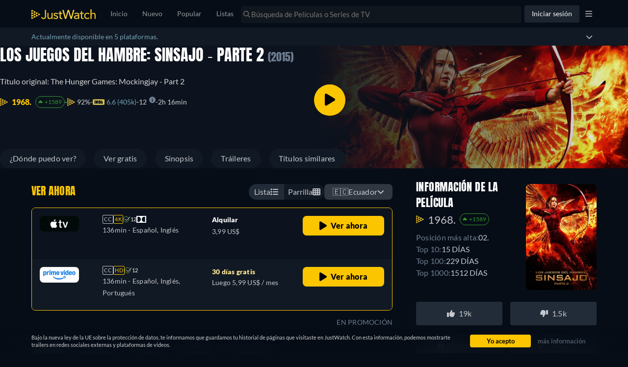

--- FILE ---
content_type: text/javascript
request_url: https://www.justwatch.com/appassets/js/1765451344051_chunk-8572fd0e.fc43261e.js
body_size: 10312
content:
(window.webpackJsonp=window.webpackJsonp||[]).push([["chunk-8572fd0e","chunk-483867ca"],{"01d9":function(e,t,a){"use strict";a.r(t);var o=a("2b0e"),i=a("9a15"),r=a("f058"),n=Object(o.defineComponent)({__name:"PromotionRowOfferLabel",props:{title:null,promotionOffer:null,packagePlan:null,isHighlighted:{type:Boolean},localisedCountry:null},setup(e){const t=e,{t:a}=Object(r.b)(),i=Object(o.computed)(()=>{var e;return null!==(e=t.packagePlan)&&void 0!==e&&e.retailPrice?a("WEBAPP_THEN_X_PER_MONTH",{price:t.packagePlan.retailPrice}):null}),n=Object(o.computed)(()=>{var e,o,i;return["jyn","jwt"].includes((null===(e=t.promotionOffer)||void 0===e?void 0:e.package.shortName)||"")?a("WEBAPP_FREE"):"tbv"===(null===(o=t.promotionOffer)||void 0===o?void 0:o.package.shortName)?a("WEBAPP_FREE_WITH_ADS"):null!==(i=t.packagePlan)&&void 0!==i&&i.durationDays?1===t.packagePlan.durationDays?a("WEBAPP_1_DAY_FREE"):a("WEBAPP_X_DAYS_FREE",{days:t.packagePlan.durationDays}):null}),l=Object(o.computed)(()=>{if(!t.localisedCountry)return;const e="GB"===t.localisedCountry?"UK":t.localisedCountry;return`${JW_CONFIG.ASSETS_URL}/flags/${e}.png`});return{__sfc:!0,props:t,t:a,retailPrice:i,freeTrialText:n,flagSrc:l}}}),l=(a("b1d2"),a("2877")),d=Object(l.a)(n,(function(){var e=this,t=e._self._c,a=e._self._setupProxy;return e.promotionOffer?t("div",{staticClass:"offer__label"},[t("span",{staticClass:"offer__label__free-trial",class:{"text-grey":e.isHighlighted}},[e._v(" "+e._s(a.freeTrialText)+" ")]),t("span",{staticClass:"offer__label__price"},[a.retailPrice?t("span",[e._v(e._s(a.retailPrice))]):e.localisedCountry?e._e():t("span",{staticClass:"offer__label__price transparent"},[e._v("retail price")]),e.localisedCountry?t("img",{staticClass:"icon-flag",attrs:{src:a.flagSrc,alt:e.localisedCountry}}):e._e()])]):e._e()}),[],!1,null,"671afb12",null).exports,s=a("76f1"),c=a("713d"),p=a("f65f"),f=Object(o.defineComponent)({__name:"BuyBoxOfferNewPresentation",props:{offer:null,title:null},setup(e){const t=e,{tc:i}=Object(r.b)(),n=Object(o.ref)(!1),l=Object(o.computed)(()=>t.offer),d=Object(o.computed)(()=>{var e,a;return!(null===(e=l.value)||void 0===e||!e.audioLanguages)&&_(null==t||null===(a=t.offer)||void 0===a?void 0:a.audioLanguages)}),f=Object(o.computed)(()=>{var e;switch(null===(e=l.value)||void 0===e?void 0:e.presentationType){case s.v.Hd:return"HD";case s.v["4K"]:return"4K";case s.v.Dvd:return"DVD";case s.v.Bluray:return"Blu-Ray";default:return""}}),u=Object(o.computed)(()=>"Season"!==t.title.__typename?t.title.content.ageCertification:null),v=Object(o.computed)(()=>{var e,t,a;return(null===(e=l.value)||void 0===e?void 0:e.videoTechnology.includes(s.T.DolbyVision))||(null===(t=l.value)||void 0===t?void 0:t.audioTechnology.includes(s.b.Dolby_5Point_1))||(null===(a=l.value)||void 0===a?void 0:a.audioTechnology.includes(s.b.DolbyAtmos))}),m=Object(o.computed)(()=>Object(c.g)(l.value,t.title.objectType)),b=Object(o.computed)(()=>{var e;return null!==(e=t.title)&&void 0!==e&&null!==(e=e.content)&&void 0!==e&&e.runtime?t.title.content.runtime+"min":null});function _(e){return e.map(e=>({language:e,name:i("WEBAPP_LANGUAGE_"+e.toUpperCase())})).filter(e=>!e.name.startsWith("WEBAPP_LANGUAGE_")).map(e=>e.name).join(", ")}return{__sfc:!0,BuyBoxInfoModal:()=>a.e("chunk-41d310a1").then(a.bind(null,"606a")),props:t,tc:i,displayBuyBoxInfoModal:n,buyboxOffer:l,audioLanguages:d,presentationTypeLabel:f,ageRating:u,dolbyTechnology:v,showText:m,runtimeMins:b,languageArrayToString:_,toggleBuyBoxInfoModal:function(e){n.value=e,n.value&&p.TrackingHelper.trackEvent("userinteraction",{action:"more_info_clicked",label:"buybox"})}}}}),u=(a("4bd9"),Object(l.a)(f,(function(){var e=this,t=e._self._c,a=e._self._setupProxy;return t("div",[t("div",{staticClass:"offer__presentation",on:{click:function(e){return e.preventDefault(),e.stopPropagation(),a.toggleBuyBoxInfoModal(!0)}}},[t("div",{staticClass:"offer__presentation__icons"},[t("p",{staticClass:"offer__presentation__icons__subtitles"},[e._v("CC")]),a.presentationTypeLabel?t("p",{staticClass:"offer__presentation__icons__quality"},[e._v(" "+e._s(a.presentationTypeLabel)+" ")]):e._e(),a.ageRating?t("p",{staticClass:"offer__presentation__icons__age"},[t("svg",{attrs:{xmlns:"http://www.w3.org/2000/svg",width:"15",height:"12",viewBox:"0 0 15 12",fill:"none"}},[t("circle",{attrs:{cx:"6",cy:"6",r:"5.5",stroke:"#5AA152"}}),t("path",{attrs:{d:"M3.5 5.5L7 8.5L14 1",stroke:"white","stroke-linecap":"round","stroke-linejoin":"round"}})]),e._v(" "+e._s(a.ageRating)+" ")]):e._e(),a.dolbyTechnology?t("p",{staticClass:"offer__presentation__icons__dolby"},[t("svg",{attrs:{xmlns:"http://www.w3.org/2000/svg",width:"20",height:"16",fill:"#fff",role:"img",viewBox:"0 3.65 24 16.7"}},[t("path",{attrs:{d:"M24 20.352V3.648H0v16.704h24zM18.433 5.806h2.736v12.387h-2.736c-2.839 0-5.214-2.767-5.214-6.194s2.375-6.193 5.214-6.193zm-15.602 0h2.736c2.839 0 5.214 2.767 5.214 6.194s-2.374 6.194-5.214 6.194H2.831V5.806z"}})])]):e._e()]),t("p",{staticClass:"offer__presentation__info"},[a.showText?t("strong",[e._v(e._s(a.showText)+" - ")]):e._e(),a.runtimeMins?t("span",[e._v(e._s(a.runtimeMins))]):e._e(),a.audioLanguages?t("span",[e._v(" - "+e._s(a.audioLanguages))]):e._e()])]),t(a.BuyBoxInfoModal,{attrs:{displayBuyBoxInfoModal:a.displayBuyBoxInfoModal,title:e.title,offer:e.offer},on:{close:function(e){return a.toggleBuyBoxInfoModal(e)}}})],1)}),[],!1,null,"9873bbb6",null).exports),v=a("5a95"),m=a("caa8"),b=Object(o.defineComponent)({__name:"PromotionRowOfferPresentation",props:{title:null,promotionOffer:null,packagePlan:null,catalogueItem:null,inPromotionCatalogue:{type:Boolean},isHighlighted:{type:Boolean},filterOption:null},setup(e){const t=e,i=Object(o.defineAsyncComponent)(()=>Promise.resolve().then(a.bind(null,"8ea7"))),{tc:n,t:l}=Object(r.b)(),{isOverProviderTitle:d}=Object(v.a)({promotionOffer:()=>t.promotionOffer}),c=Object(o.computed)(()=>{var e;if(!t.promotionOffer)return"";const a=null===(e=t.promotionOffer)||void 0===e?void 0:e.package.clearName;return t.inPromotionCatalogue?l("WEBAPP_FREE_TRIAL_TEXT",{provider:a}):t.title.objectType===s.q.Movie?l("WEBAPP_WATCH_SIMILAR_MOVIES_FREE_ON_X",{provider:a}):l("WEBAPP_WATCH_SIMILAR_TV_SHOWS_FREE_ON_X",{provider:a})}),p=Object(o.computed)(()=>"Show"===t.title.__typename||"Season"===t.title.__typename?n("WEBAPP_OTHER_SHOWS"):"Movie"===t.title.__typename?n("WEBAPP_OTHER_MOVIES"):""),f=Object(o.computed)(()=>t.promotionOffer?Object(m.b)(t.promotionOffer.package.shortName,t.promotionOffer.country):null),b=Object(o.computed)(()=>{var e,a;return!!f.value||350===(null===(e=t.promotionOffer)||void 0===e?void 0:e.package.packageId)&&(null===(a=t.packagePlan)||void 0===a?void 0:a.retailPrice)});return{__sfc:!0,DisclaimerButton:i,props:t,tc:n,t:l,isOverProviderTitle:d,subText:c,highlightedCTAText:p,disclaimerText:f,showDisclaimerButton:b,BuyBoxOfferNewPresentation:u}}}),_=(a("9cab"),Object(l.a)(b,(function(){var e,t=this,a=t._self._c,o=t._self._setupProxy;return t.promotionOffer?a("div",{staticClass:"offer__presentation",class:{"offer__presentation--overprovider":o.isOverProviderTitle}},[t.isHighlighted?a("i18n",{staticClass:"offer__presentation__info",attrs:{path:"WEBAPP_WATCH_OTHER_FREE_ON_PROVIDER",tag:"p"},scopedSlots:t._u([{key:"other",fn:function(){return[a("span",{staticClass:"offer__presentation__info__bold text-high-active"},[t._v(t._s(o.highlightedCTAText))])]},proxy:!0},{key:"provider",fn:function(){var e;return[a("span",[t._v(t._s(t.promotionOffer.package.clearName))]),o.showDisclaimerButton?a(o.DisclaimerButton,{staticClass:"ml-1",attrs:{price:null===(e=t.packagePlan)||void 0===e?void 0:e.retailPrice,disclaimerText:o.disclaimerText}}):t._e()]},proxy:!0}],null,!1,1633332784)}):a("p",{staticClass:"offer__presentation__info"},[t._v(" "+t._s(o.subText)+" "),o.showDisclaimerButton?a(o.DisclaimerButton,{attrs:{price:null===(e=t.packagePlan)||void 0===e?void 0:e.retailPrice,disclaimerText:o.disclaimerText}}):t._e()],1),o.isOverProviderTitle&&"free"!==t.filterOption?a(o.BuyBoxOfferNewPresentation,{attrs:{title:t.title,offer:t.promotionOffer}}):t._e()],1):t._e()}),[],!1,null,"3e20e784",null).exports),g=a("8d0c"),h=a("c635"),x=a("bb09"),w=a("5216"),y=a("d719"),O=a("80c8"),P=a("4ba1"),j=a("1db5"),k=a("f382"),C=a("1ffe"),T=a("eb87"),E=a("9c11"),A=a("f81c"),B=a("17f0"),I=a("4a50"),S=a("84e9"),R=a("11ca"),M=a("0f23"),N=a("76d8"),L=a("18ff"),W=a("8e45"),D=a("68e6"),H=a("ede9"),z=Object(o.defineComponent)({__name:"ListPromotionRow",props:{title:null,offers:{default:()=>[]},additionalContexts:{default:()=>[]},hardcodedFallbackOfferId:null,hardcodedCountry:null,hardcodedShortName:null,hideRemoveAds:{type:Boolean},swiperIndex:null,largeFreeTrial:{type:Boolean}},emits:["clickOut","impressionCallback"],setup(e,{emit:t}){const a=e,n=Object(o.ref)(null),l=Object(o.inject)("titleContext",Object(o.ref)(null)),s=Object(o.inject)("filterOption",Object(o.ref)(void 0)),p=Object(o.inject)("titleSourceId",null),f=Object(o.inject)(T.b,void 0),u=Object(o.inject)("offerLocation",c.d.REGULAR_BUYBOX),m=Object(o.inject)("noOffer",void 0),{placement:b}=Object(T.c)(),z=Object(D.c)(),{country:F,language:V}=Object(E.f)(),{xServeTrack:G}=Object(E.a)(),{setNoOfferTag:$}=Object(y.b)({title:()=>a.title}),{setATVPlacementExpTags:U}=Object(N.a)(),{setSwiperBrowserExpTags:q}=Object(L.a)(),{setLowPerfTags:X}=Object(W.a)(),J=Object(o.computed)(()=>!!a.hardcodedCountry&&!!a.hardcodedShortName),{geoSwiperOffers:Y}=Object(h.a)({title:()=>a.title,enable:J,offerShortName:()=>a.hardcodedShortName,offerCountry:()=>a.hardcodedCountry}),Q=Object(o.computed)(()=>J.value?Y.value:a.offers),K=Object(o.computed)(()=>{var e;return null!==(e=a.hardcodedCountry)&&void 0!==e?e:F.value}),{inPromotionCatalogue:Z,promotionOffer:ee,catalogueItem:te}=Object(C.b)({title:()=>a.title,offers:Q,hardcodedShortName:()=>a.hardcodedShortName,countryOrGeoCountry:K}),{setDoubleStackTags:ae}=Object(M.a)(),{activeVariantWithControlGroup:oe}=Object(S.d)("ATV_PLACEMENTS_EXP"),ie=Object(o.computed)(()=>"variant_3"===oe.value),re=Object(o.computed)(()=>{var e,t;return J.value?[a.hardcodedShortName]:[null!==(e=null===(t=te.value)||void 0===t?void 0:t.shortName)&&void 0!==e?e:null].filter(Boolean)}),ne=Object(o.computed)(()=>{var e,t;return(null===(e=te.value)||void 0===e?void 0:e.placement)&&!!te.value||!(null!==(t=te.value)&&void 0!==t&&t.placement)&&!Z.value||!!J.value}),{result:le}=Object(P.c)(g.a,()=>({country:K.value,language:V.value,packages:re.value}),{enabled:ne,errorPolicy:"all"}),de=Object(o.computed)(()=>null!=f?f:a.title.id),{trackTagEvent:se,withArbitrageTracking:ce,isArbitrating:pe}=Object(j.c)({entityId:de}),fe=Object(o.computed)(()=>{var e;const t=null===(e=a.offers.find(e=>283===e.package.packageId))||void 0===e?void 0:e.standardWebURL;return t?t.includes("crunchyroll.pxf.io")?t:"http://crunchyroll.pxf.io/xk92Nv?u="+t:"http://crunchyroll.pxf.io/xk92Nv"}),ue=Object(o.computed)(()=>{var e,t;const a=Z.value?null===(e=ee.value)||void 0===e?void 0:e.package:null===(t=le.value)||void 0===t||null===(t=t.packages)||void 0===t?void 0:t[0];return a?Ie(a):null}),ve=Object(o.computed)(()=>{var e,t,a,o;if(null==n.value)return;const i=null!==(e=null===(t=(a=n.value).closest)||void 0===t?void 0:t.call(a,".buybox-selector"))&&void 0!==e?e:null,r=Array.from(null!==(o=null==i?void 0:i.querySelectorAll(".buybox-selector > *"))&&void 0!==o?o:[]).findIndex(e=>e.contains(n.value));return-1===r?void 0:r}),{isOverProviderTitle:me}=Object(v.a)({promotionOffer:ee}),be=Object(o.computed)(()=>me.value?"regular":"free_trial"),_e=Object(o.computed)(()=>me.value?u:c.d.FREE_TRIAL);function ge(e){return e.set("uct_country",F.value).addContexts(a.additionalContexts).addContexts(l.value).setFreeTrial(!me.value).setTitleSourceId(p).updateContext("ClickoutContextGraphql","rowNumber",ve.value).updateContext("ClickoutContextGraphql","filterOption",s.value).setForTracking("offerLocation",_e.value).updateContext("TitleContextGraphql","jwRawEntityId",de.value).updateContext("ClickoutContextGraphql","placement",b).updateContext("ClickoutContextGraphql","clickoutType",be.value).updateContext("ClickoutContextGraphql","noOffer",m).updateContext("ClickoutContextGraphql","swiperIndex",a.swiperIndex).setPageType(a.title.objectType).setCanary(G.value).setAdIds(z.value)}const he=Object(o.computed)(()=>{var e;return null===(e=a.offers)||void 0===e?void 0:e.some(e=>350===e.package.packageId)}),xe=Object(o.computed)(()=>{var e;return null===(e=a.offers)||void 0===e?void 0:e.some(e=>283===e.package.packageId)}),we=Object(o.computed)(()=>{var e;return null===(e=a.offers)||void 0===e?void 0:e.some(e=>15===e.package.packageId)}),{setPrimeSQTVExpTags:ye}=Object(H.a)(),Oe=Object(o.computed)(()=>{var e,t,o,i,r,n;if(!ee.value)return null;const l=null!==(e=null===(t=ee.value)||void 0===t?void 0:t.package.packageId)&&void 0!==e?e:350;if(283===l)return new O.b({...ee.value,standardWebURL:fe.value}).apply(ge).apply(e=>{var t;return ae(e,"ft",null===(t=ee.value)||void 0===t?void 0:t.package.shortName)}).apply(e=>q(e,a.swiperIndex)).apply(e=>X(e,"ft",a.swiperIndex));if(pe.value&&["amp"].includes(ee.value.package.shortName)){const e=ce({offer:ee,title:()=>a.title});if(e)return new O.b({...ee.value,standardWebURL:e.toString()}).apply(ge).skipRedirect()}const d=new O.b(ee.value).apply(ge);if(a.hardcodedCountry){var s;if([9,119].includes(null===(s=ee.value)||void 0===s?void 0:s.package.packageId)){const e="GB"===a.hardcodedCountry?"amz-gb-ft-swiper-21":"amz-us-ft-swiper-20",t=new O.b(ee.value).apply(ge).set("uct_ctag",e).set("uct_country",a.hardcodedCountry);return Z.value||t.set("uct_ct","fallback"),t.set("r",t.get("r").replace("app.primevideo.com","www.primevideo.com"))}{const e=`${ee.value.package.shortName}-${a.hardcodedCountry.toLowerCase()}-ft-swiper-${F.value.toLowerCase()}`;d.set("uct_ctag",e)}}if(350!==(null===(o=ee.value)||void 0===o?void 0:o.package.packageId)&&(null===(i=ee.value)||void 0===i?void 0:i.id)===B.a){var c;if([9,119].includes(null===(c=ee.value)||void 0===c?void 0:c.package.packageId)){let e=ee.value;const t=new O.b(e).apply(ge).set("uct_ct","fallback");return B.f.includes(F.value)||t.skipYieldOptimization(),t.apply($),t.apply(e=>ye(e,"ft")),t.set("r",t.get("r").replace("app.primevideo.com","www.primevideo.com"))}return d.apply(e=>{var t;return ae(e,"ft",null===(t=ee.value)||void 0===t?void 0:t.package.shortName)}),d.apply(e=>q(e,a.swiperIndex)),d.apply(e=>X(e,"ft",a.swiperIndex)),d.apply(e=>ye(e,"ft")),d}const p={350:{value:he.value?"atds":"natds",param:"ct"},283:{value:xe.value?"free_trial":null,param:"subId3"},15:{value:we.value?"free_trial":null,param:"sub1"}},f={350:{value:"justwatch_tv",param:"itsct"}};return null!==(r=f[l])&&void 0!==r&&r.value&&d.setOnOffer(f[l].param,f[l].value),p[l]&&p[l].param&&d.setOnOffer(p[l].param,p[l].value),[9,119].includes(null===(n=ee.value)||void 0===n?void 0:n.package.packageId)&&d.set("r",d.get("r").replace("app.primevideo.com","www.primevideo.com")),d.apply(e=>{var t;return ae(e,"ft",null===(t=ee.value)||void 0===t?void 0:t.package.shortName)}),d.apply(U),d.apply(e=>q(e,a.swiperIndex)),d.apply(e=>X(e,"ft",a.swiperIndex)),d}),{onIntersection:Pe}=Object(k.b)({additionalContexts:()=>a.additionalContexts,groupId:"listPromotionRow"});function je(e){e&&Oe.value&&Pe(Oe.value,e)}const ke=Object(o.computed)(()=>({...k.a,callback:e=>je(e)})),Ce=Object(o.computed)(()=>!Z.value),Te=Object(o.computed)(()=>!Z.value&&("Show"===a.title.__typename||"Season"===a.title.__typename)),Ee=Object(o.computed)(()=>{var e;return"jwt"===(null===(e=ee.value)||void 0===e?void 0:e.package.shortName)}),{tc:Ae}=Object(r.b)(),Be=[Ae("WEBAPP_PP_FT_EXP_DETAILS_1"),Ae("WEBAPP_PP_FT_EXP_DETAILS_2"),Ae("WEBAPP_PP_FT_EXP_DETAILS_3")];function Ie(e){if(e.planOffers.length>0){const t=e.planOffers.find(e=>e.isTrial||e.children.length>0);return t&&t.children.length>0?{...t.children[0],retailPrice:t.retailPrice}:t}return null}function Se(){se(ee),t("clickOut",{buyboxOffer:null==ee?void 0:ee.value,offerLocation:c.d.FREE_TRIAL,row:n.value})}return{__sfc:!0,props:a,emit:t,container:n,titleContext:l,filterOption:s,titleSourceId:p,episodeEntityId:f,buyboxLocation:u,noOffer:m,placement:b,adServerIds:z,country:F,language:V,xServeTrack:G,setNoOfferTag:$,setATVPlacementExpTags:U,setSwiperBrowserExpTags:q,setLowPerfTags:X,fetchGeoSwiperOffers:J,geoSwiperOffers:Y,offersForPromotion:Q,countryOrGeoCountry:K,inPromotionCatalogue:Z,promotionOffer:ee,catalogueItem:te,setDoubleStackTags:ae,atvPlacementsExpVariant:oe,hasWatchNowCTA:ie,providerShortNames:re,enableGetPackageProviderPlans:ne,packageProviderPlans:le,jwRawEntityId:de,trackTagEvent:se,withArbitrageTracking:ce,isArbitrating:pe,crunchyRollUrl:fe,packagePlan:ue,rowNumber:ve,isOverProviderTitle:me,clickoutType:be,offerLocation:_e,clickoutBase:ge,hasAppleTvPlusOffer:he,hasCrunchyRollOffer:xe,hasHuluOffer:we,setPrimeSQTVExpTags:ye,clickoutLink:Oe,onIntersection:Pe,onVisibilityChanged:je,observeVisibilityOptions:ke,hasPromotedTag:Ce,isHighlighted:Te,isModalProvider:Ee,tc:Ae,freeTrialDetails:Be,openModal:function(){Ee.value&&(Oe.value&&Object(O.h)(Oe.value),A.ModalHelper.openModal(I.default,{offer:ee.value,title:a.title,additionalContexts:Object(O.c)(Oe.value)},{cssClass:"trailer-modal"},"",!0,[]),Se())},getPlanOffer:Ie,onClickOut:Se,PromotionRowCTA:i.a,PromotionRowOfferLabel:d,PromotionRowOfferPresentation:_,ClickoutAnchor:x.a,ProviderIcon:w.a,faCheck:R.k}}}),F=(a("f45d"),Object(l.a)(z,(function(){var e,t,a=this,o=a._self._c,i=a._self._setupProxy;return i.promotionOffer&&i.clickoutLink?o("div",{ref:"container",staticClass:"offer-wrapper"},[o(i.isModalProvider?"div":i.ClickoutAnchor,{directives:[{name:"observe-visibility",rawName:"v-observe-visibility",value:i.observeVisibilityOptions,expression:"observeVisibilityOptions"}],tag:"component",staticClass:"offer",class:{"has-border":i.isHighlighted,"is-large-freetrial":a.largeFreeTrial},attrs:{href:i.clickoutLink,skipPreAffiliationCheck:!i.inPromotionCatalogue,rel:i.isModalProvider?void 0:"nofollow noopener",clickoutType:"free_trial"},on:{click:function(e){i.isModalProvider?i.openModal():i.onClickOut()}}},[o("div",{staticClass:"offer__content grid-container",class:{"grid-container-three-rows":a.largeFreeTrial}},[o("div",{staticClass:"picture-wrapper grid-item-a"},[o(i.ProviderIcon,{attrs:{iconUrl:null===(e=i.promotionOffer)||void 0===e?void 0:e.package.iconWide,providerShortName:null===(t=i.promotionOffer)||void 0===t?void 0:t.package.shortName,lazy:!1}})],1),o(i.PromotionRowOfferPresentation,{staticClass:"grid-item-b",attrs:{title:a.title,promotionOffer:i.promotionOffer,catalogueItem:i.catalogueItem,inPromotionCatalogue:i.inPromotionCatalogue,packagePlan:i.packagePlan,isHighlighted:i.isHighlighted,filterOption:i.filterOption}}),o(i.PromotionRowOfferLabel,{staticClass:"grid-item-c",attrs:{title:a.title,promotionOffer:i.promotionOffer,packagePlan:i.packagePlan,isHighlighted:i.isHighlighted,localisedCountry:a.hardcodedCountry}}),o(i.PromotionRowCTA,{staticClass:"grid-item-d",attrs:{isHighlighted:i.isHighlighted,hasPromotionTag:i.hasPromotedTag&&!a.largeFreeTrial}},[i.hasWatchNowCTA?[a._v(a._s(a.$tc("WEBAPP_WATCHNOW")))]:a._e()],2),a.largeFreeTrial?o("div",{staticClass:"grid-item-e promotion-row_details"},a._l(i.freeTrialDetails,(function(e){return o("div",{key:e,staticClass:"promotion-row_details-item"},[o("div",{staticClass:"icon-container"},[o("FontAwesomeIcon",{staticClass:"check-icon",attrs:{icon:i.faCheck}})],1),o("p",{staticClass:"item-text"},[a._v(a._s(e))])])})),0):a._e()],1)])],1):a._e()}),[],!1,null,"79194d74",null));t.default=F.exports},"0583":function(e,t,a){var o=a("2ae7");o.__esModule&&(o=o.default),"string"==typeof o&&(o=[[e.i,o,""]]),o.locals&&(e.exports=o.locals);(0,a("499e").default)("56f68ab8",o,!0,{sourceMap:!1,shadowMode:!1})},"18ff":function(e,t,a){"use strict";a.d(t,"a",(function(){return d}));var o=a("4cb3"),i=a("84e9"),r=a("000c"),n=a("2b0e");const l={variant_1:3e3,variant_2:7e3,variant_3:1e4};function d(){const{activeVariantWithControlGroup:e}=Object(i.d)("SWIPER_BROWSER_EXP_2"),{deviceType:t,userBrowser:a}=Object(o.a)(),d=Object(n.computed)(()=>{const e="safari"===a.value?"saf":"";return"mobile"===t.value?"mob"+e:"web"+e});return{swiperBrowserConfig:Object(n.computed)(()=>e.value&&"control"!==e.value?{packages:[{id:"atp_0",shortName:"atp"},{id:"cru_1",shortName:"cru"}],slideDelay:l[e.value],rules:[{selectors:{browsers:[],geoLocations:["BR","IT","ES","MX","US","AU","FR","DE","GB","CA","IN"]},id:"cru_1"}],default:{id:"atp_0"}}:null),setSwiperBrowserExpTags:function(t,a){if(!e.value)return t;const o=`${Object(r.a)({affiliationShortId:"swibro2",variant:e.value,country:"US",placement:"ft",providerShortName:null})}-${d.value}`,i=void 0!==a?`${o}-p${a}`:o;return t.set("uct_ctag",i)}}}},"1e19":function(e,t,a){"use strict";a("86db")},2131:function(e,t,a){var o=a("6961");o.__esModule&&(o=o.default),"string"==typeof o&&(o=[[e.i,o,""]]),o.locals&&(e.exports=o.locals);(0,a("499e").default)("2d9a9e82",o,!0,{sourceMap:!1,shadowMode:!1})},"2ae7":function(e,t,a){(t=a("24fb")(!1)).push([e.i,".jw-modal-new[data-v-b40038d0]{text-align:center}.jw-modal-new--is-mobile[data-v-b40038d0]{text-align:initial}.jw-modal-new--is-mobile .jw-modal-new__header--subtitle[data-v-b40038d0]{padding-inline-start:20px;padding-inline-end:40px}.jw-modal-new ion-toolbar[data-v-b40038d0]{--min-height:86px;--background:var(--ion-background-color)!important}.jw-modal-new ion-toolbar.jw-iontoolbar-small[data-v-b40038d0]{--min-height:56px}.jw-modal-new ion-content[data-v-b40038d0]{--background:var(--ion-background-color)!important}.jw-modal-new .jw-modal__header--hero-title[data-v-b40038d0]{transition-property:none;margin:45px auto 0;width:180px}.jw-modal-new .hero-toolbar--description[data-v-b40038d0]{padding:0 48px;color:#999c9f;font-size:16px;letter-spacing:.3px;line-height:26px}.jw-modal-new__header[data-v-b40038d0]{background:none}.jw-modal-new__header--title[data-v-b40038d0]{font-size:24px;font-weight:900}.jw-modal-new__header--subtitle[data-v-b40038d0]{font-size:14px;color:var(--ion-color-secondary-tint)}.jw-modal-new__header--icons[data-v-b40038d0]{width:50px;position:absolute;background:none}[dir=ltr] .jw-modal-new__header--icons[data-v-b40038d0]{right:0}[dir=rtl] .jw-modal-new__header--icons[data-v-b40038d0]{left:0}[dir=ltr] .jw-modal-new__header--icons--left[data-v-b40038d0]{left:20px}[dir=rtl] .jw-modal-new__header--icons--left[data-v-b40038d0]{right:20px}.jw-modal-new__header--icons--left .svg-inline--fa[data-v-b40038d0]{font-size:17px;font-weight:700}.jw-modal-new__header[data-v-b40038d0]:after{background:none}",""]),e.exports=t},3025:function(e,t,a){(t=a("24fb")(!1)).push([e.i,"@media(max-width:1024px){.offer__label[data-v-671afb12]{text-align:end;justify-self:flex-end;max-width:calc(50vw - 32px)}}.offer__label__free-trial[data-v-671afb12]{color:var(--jw-yellow-200);font-size:14px;font-weight:900;line-height:16px;letter-spacing:.21px;margin:0 0 4px}.offer__label__free-trial.cta-gray[data-v-671afb12],.offer__label__price[data-v-671afb12]{color:var(--jw-grey-200)}.offer__label__price[data-v-671afb12]{margin:0;font-size:14px;font-weight:400;line-height:24px;letter-spacing:.21px;display:-webkit-box;line-clamp:2;-webkit-line-clamp:2;-webkit-box-orient:vertical;overflow:hidden;text-overflow:ellipsis}.transparent[data-v-671afb12]{color:transparent}.free-trial-wrapper[data-v-671afb12]{display:flex;flex-direction:row;align-items:flex-start;justify-content:flex-end}.icon-flag[data-v-671afb12]{position:relative;width:20px;left:3px;top:-1px}",""]),e.exports=t},"309a":function(e,t,a){"use strict";a("2131")},"460d":function(e,t,a){"use strict";a("0583")},"4a50":function(e,t,a){"use strict";a.r(t);var o=a("2b0e"),i=a("f018"),r=a("639b"),n=a("9c11"),l=a("db40"),d=Object(o.defineComponent)({__name:"JwTVModal",props:{offer:null,title:{default:void 0},additionalContexts:null},setup(e){const t=e,{isPremium:d}=Object(n.r)(),{country:s}=Object(n.f)(),c=Object(o.computed)(()=>{var e,a,o;return"Season"==(null===(e=t.title)||void 0===e?void 0:e.__typename)?null===(a=t.title)||void 0===a||null===(a=a.show)||void 0===a?void 0:a.content.title:null===(o=t.title)||void 0===o?void 0:o.content.title}),p=Object(o.computed)(()=>{var e;return{provider:"JUSTWATCH_TV",externalId:t.offer.id,sourceUrl:Object(l.b)(s.value)&&null!==(e=t.offer.streamUrlExternalPlayer)&&void 0!==e?e:t.offer.streamUrl}});return{__sfc:!0,JWTVProFooter:()=>a.e("chunk-4a4de918").then(a.bind(null,"535d")),props:t,isPremium:d,country:s,titleName:c,clip:p,NewDesignModal:i.a,DailyMotionPlayer:r.default}}}),s=(a("1e19"),a("2877")),c=Object(s.a)(d,(function(){var e=this._self._c,t=this._self._setupProxy;return e(t.NewDesignModal,{attrs:{title:t.titleName}},[e("div",{staticClass:"player-container"},[e(t.DailyMotionPlayer,{staticClass:"player",attrs:{clip:t.clip,isBackdrop:!1,isActive:!0,title:this.title,additionalContexts:this.additionalContexts,playerId:"x10mxm"}}),t.isPremium?this._e():e(t.JWTVProFooter)],1)])}),[],!1,null,"19d63e41",null);t.default=c.exports},"4bd9":function(e,t,a){"use strict";a("abc5")},6961:function(e,t,a){(t=a("24fb")(!1)).push([e.i,".button-container[data-v-6d9f5946]{display:flex;align-items:flex-end;flex-direction:column;max-width:inherit;min-width:170px;flex-shrink:0}@media(max-width:1100px){.button-container[data-v-6d9f5946]{min-width:150px}}.button-container__promo-wrapper[data-v-6d9f5946]{display:flex;flex-direction:column;border-radius:8px;min-width:166px}@media(max-width:1100px){.button-container__promo-wrapper[data-v-6d9f5946]{min-width:110px}}@media(max-width:1050px){.button-container__promo-wrapper[data-v-6d9f5946]{min-width:166px}}.button-container__promo-wrapper__promo[data-v-6d9f5946]{color:#f20000;height:40px;border-radius:8px;font-size:16px;font-weight:900;letter-spacing:.24px;display:flex;align-items:center;justify-content:center}.button-container .offer__cta[data-v-6d9f5946]{height:40px;width:-moz-fit-content;width:fit-content;min-width:166px;padding:8px 16px;border-radius:8px;border:none;background:#303740;color:var(--jw-grey-200);font-size:16px;font-weight:900;letter-spacing:.24px;cursor:pointer;white-space:nowrap;text-overflow:ellipsis;overflow:hidden}.button-container .offer__cta[data-v-6d9f5946]:hover{background:rgba(48,55,64,.7960784314)}@media(max-width:1100px){.button-container .offer__cta[data-v-6d9f5946]{min-width:110px}}@media(max-width:1050px){.button-container .offer__cta[data-v-6d9f5946]{min-width:166px}}@media(max-width:1024px){.button-container .offer__cta[data-v-6d9f5946]{width:-moz-fit-content;width:fit-content;padding:0 16px;flex:0 1 auto;margin-inline-start:0}}.button-container .offer__cta--yellow[data-v-6d9f5946]{background:var(--jw-yellow-500);color:var(--jw-shade-black)}.button-container .offer__cta--yellow[data-v-6d9f5946]:hover{background:rgba(251,197,0,.6941176471)}.button-container .offer__cta .play-icon[data-v-6d9f5946]{margin-inline-end:8px}.button-container .offer__cta__text[data-v-6d9f5946]{white-space:nowrap;overflow:hidden;text-overflow:ellipsis}.button-container .offer__footnote[data-v-6d9f5946]{margin:0;color:#6f7d90;font-size:14px;line-height:16px;letter-spacing:.21px}.button-container .footnote[data-v-6d9f5946]{padding-top:12px}.button-container .is-highlighted-row[data-v-6d9f5946]{margin-top:0}",""]),e.exports=t},"6e3b":function(e,t,a){var o=a("7653");o.__esModule&&(o=o.default),"string"==typeof o&&(o=[[e.i,o,""]]),o.locals&&(e.exports=o.locals);(0,a("499e").default)("a79912e8",o,!0,{sourceMap:!1,shadowMode:!1})},7653:function(e,t,a){(t=a("24fb")(!1)).push([e.i,'.offer[data-v-79194d74]{display:flex;align-items:flex-start;justify-content:space-between;gap:48px;width:100%;min-height:104px;padding:16px;background-color:inherit}.offer.is-large-freetrial[data-v-79194d74]{position:relative;min-height:208px}@media(max-width:700px){.offer.is-large-freetrial[data-v-79194d74]{height:302px;min-height:302px}}.offer.is-large-freetrial .grid-container[data-v-79194d74]{position:relative;z-index:1}.offer .grid-item-a[data-v-79194d74]{grid-area:icon}.offer .grid-item-b[data-v-79194d74]{padding-right:16px;grid-area:presentation}@media(max-width:1024px){.offer .grid-item-b[data-v-79194d74]{padding-right:0}}.offer .grid-item-c[data-v-79194d74]{grid-area:label}.offer .grid-item-d[data-v-79194d74]{grid-area:cta;justify-self:stretch}.offer .grid-item-e[data-v-79194d74]{grid-area:promoRemoveAds;align-self:stretch}.offer .grid-container[data-v-79194d74]{height:auto;display:grid;grid-template-columns:auto calc(50% - 158px) 1fr 1fr;grid-auto-rows:auto;width:100%;grid-template-areas:"icon presentation label cta"}@media(max-width:1345px){.offer .grid-container[data-v-79194d74]{grid-template-columns:auto minmax(calc(50% - 118px),1fr) minmax(0,1fr) auto}}@media(max-width:1024px){.offer .grid-container[data-v-79194d74]{height:auto;grid-auto-rows:auto;grid-template-areas:"icon label" "presentation cta";grid-template-columns:minmax(0,1fr) auto}}.offer .grid-container-three-rows[data-v-79194d74]{height:100%;grid-auto-rows:auto;grid-template-areas:"icon presentation label cta" "promoRemoveAds promoRemoveAds promoRemoveAds promoRemoveAds"}@media(max-width:1024px){.offer .grid-container-three-rows[data-v-79194d74]{grid-template-areas:"icon label" "presentation cta" "promoRemoveAds promoRemoveAds"}}@media(max-width:1024px){.offer .grid-container[data-v-79194d74]{gap:8px}}.offer .picture-wrapper[data-v-79194d74]{min-width:120px;min-height:40px;margin-bottom:auto;margin-inline-end:48px}@media(max-width:1345px){.offer .picture-wrapper[data-v-79194d74]{min-width:80px}}@media(max-width:1024px){.offer .picture-wrapper[data-v-79194d74]{margin-inline-end:0;margin-bottom:10px}}.has-border[data-v-79194d74]{border:1px solid #fbc500;border-radius:8px}.offer-wrapper[data-v-79194d74]{position:relative}.promoted-container[data-v-79194d74]{display:flex;color:#4c5a67;justify-content:space-between;margin-top:4px}@media(max-width:1024px){.promoted-container[data-v-79194d74]{margin-top:0}}.promotion-row_details[data-v-79194d74]{display:flex;flex-direction:column;justify-content:flex-start;align-items:flex-start;height:100%;gap:8px;margin-top:16px;width:100%}@media(max-width:1024px){.promotion-row_details[data-v-79194d74]{margin-top:4px}}.promotion-row_details-item[data-v-79194d74]{display:flex;align-items:center;gap:8px;justify-self:flex-start;width:100%}.promotion-row_details .icon-container[data-v-79194d74]{width:32px;height:32px;border-radius:50%;background-color:hsla(0,0%,100%,.0392156863);display:flex;align-items:center;justify-content:center}.promotion-row_details .check-icon[data-v-79194d74]{color:#d2d3d5;width:16px;height:16px}.promotion-row_details .item-text[data-v-79194d74]{margin:0;font-weight:700;font-style:Bold;font-size:14px;line-height:24px;letter-spacing:1.5%;color:#909398}',""]),e.exports=t},"86aa":function(e,t,a){(t=a("24fb")(!1)).push([e.i,".offer__presentation[data-v-3e20e784]{display:grid;width:100%}.offer__presentation--overprovider[data-v-3e20e784]{gap:8px;margin-bottom:-5px}@media(max-width:1024px){.offer__presentation[data-v-3e20e784]{align-items:end;margin-top:0}}.offer__presentation__info[data-v-3e20e784]{margin:-2px 0 0;color:var(--jw-grey-200);font-size:14px;line-height:24px;max-height:72px;letter-spacing:.21px;display:-webkit-box;line-clamp:3;-webkit-line-clamp:3;-webkit-box-orient:vertical;overflow:hidden;text-overflow:ellipsis;overflow-wrap:break-word}@media(max-width:1024px){.offer__presentation__info[data-v-3e20e784]{margin-top:0}}@media(max-width:450px){.offer__presentation__info[data-v-3e20e784]{line-clamp:4;-webkit-line-clamp:4;max-height:none}}.offer__presentation__info__bold[data-v-3e20e784]{font-weight:900}@media(max-width:1024px){.offer__presentation[data-v-3e20e784]{align-items:start;margin-top:0}}",""]),e.exports=t},"86db":function(e,t,a){var o=a("b27a");o.__esModule&&(o=o.default),"string"==typeof o&&(o=[[e.i,o,""]]),o.locals&&(e.exports=o.locals);(0,a("499e").default)("1ce39200",o,!0,{sourceMap:!1,shadowMode:!1})},"8d0c":function(e,t,a){"use strict";a.d(t,"a",(function(){return o}));const o=a("5184").a`
	query GetPackageProviderPlans($country: Country!, $language: Language!, $packages: [String!]) {
		packages(country: $country, platform: WEB, packages: $packages) {
			id
			clearName
			planOffers(country: $country, platform: WEB) {
				title
				retailPrice(language: $language)
				isTrial
				durationDays
				retailPriceValue
				children {
					title
					retailPrice(language: $language)
					isTrial
					durationDays
					retailPriceValue
				}
			}
		}
	}
`},"8e45":function(e,t,a){"use strict";a.d(t,"a",(function(){return l}));var o=a("76f1"),i=a("84e9"),r=a("000c"),n=a("2b0e");function l(){const{activeVariantWithControlGroup:e,experimentInfo:t}=Object(i.d)("EXP_LOWPERF_URL_SWIPER_2"),a={variant_1:{placements:["ft","ft"],packages:["atp","cru"]},variant_2:{placements:["ft","sqtv"],packages:["atp","jwt"]}},l={monetizationTypes:[o.n.Free],imdbVotes:{min:1e3},imdbScore:{min:7}};return{lowPerfSwiperConfig:Object(n.computed)(()=>{if(!e.value||"control"===e.value)return null;const t=a[e.value];return{packages:[{id:"atp",shortName:t.packages[0],placement:t.placements[0]},{id:"alt_provider",shortName:t.packages[1],placement:t.placements[1]}],slideDelay:1500,rules:[],default:{id:"alt_provider"}}}),setLowPerfTags:function(a,o,i){if(!e.value)return a;const n=t.value.affiliationShortId,l=Object(r.a)({affiliationShortId:n,variant:e.value,country:"US",placement:o,providerShortName:null})+(void 0!==i?"-p"+i:"");return a.set("uct_ctag",l)},lowPerfExpSQTVFilter:l}}},9973:function(e,t,a){var o=a("3025");o.__esModule&&(o=o.default),"string"==typeof o&&(o=[[e.i,o,""]]),o.locals&&(e.exports=o.locals);(0,a("499e").default)("4d0d43e3",o,!0,{sourceMap:!1,shadowMode:!1})},"9a15":function(e,t,a){"use strict";var o=a("2b0e"),i=a("11ca"),r=Object(o.defineComponent)({__name:"PromotionRowCTA",props:{isHighlighted:{type:Boolean},hasPromotionTag:{type:Boolean}},setup:e=>({__sfc:!0,faPlay:i.P})}),n=(a("309a"),a("2877")),l=Object(n.a)(r,(function(){var e=this,t=e._self._c,a=e._self._setupProxy;return t("div",{staticClass:"button-container",on:{click:function(t){return e.$emit("click",t)}}},[t("div",{staticClass:"button-container__promo-wrapper"},[t("button",{staticClass:"offer__cta",class:{"offer__cta--yellow":!e.isHighlighted,"is-highlighted-row":e.isHighlighted}},[t("FontAwesomeIcon",{staticClass:"play-icon",attrs:{icon:a.faPlay,size:"lg"}}),t("span",{staticClass:"offer__cta__text"},[e._t("default",(function(){return[e._v(" "+e._s(e.isHighlighted?e.$tc("WEBAPP_STREAM_FREE"):e.$tc("WEBAPP_STREAM_FOR_FREE"))+" ")]}))],2)],1)]),t("div",{directives:[{name:"show",rawName:"v-show",value:e.hasPromotionTag,expression:"hasPromotionTag"}],staticClass:"footnote"},[t("p",{staticClass:"offer__footnote"},[e._v(e._s(e.$tc("WEBAPP_PROMOTED")))])])])}),[],!1,null,"6d9f5946",null);t.a=l.exports},"9cab":function(e,t,a){"use strict";a("a33f")},a33f:function(e,t,a){var o=a("86aa");o.__esModule&&(o=o.default),"string"==typeof o&&(o=[[e.i,o,""]]),o.locals&&(e.exports=o.locals);(0,a("499e").default)("1f5493d1",o,!0,{sourceMap:!1,shadowMode:!1})},abc5:function(e,t,a){var o=a("ec69");o.__esModule&&(o=o.default),"string"==typeof o&&(o=[[e.i,o,""]]),o.locals&&(e.exports=o.locals);(0,a("499e").default)("1608e424",o,!0,{sourceMap:!1,shadowMode:!1})},b1d2:function(e,t,a){"use strict";a("9973")},b27a:function(e,t,a){(t=a("24fb")(!1)).push([e.i,".player-container[data-v-19d63e41]{height:100%;width:100%;display:flex;justify-content:center;align-items:center;flex-direction:column}.player-container .player[data-v-19d63e41]{height:100%;width:100%;padding:20px;max-height:100%!important}.player-container .player[data-v-19d63e41] .youtube-player__video-container{height:100%}",""]),e.exports=t},ec69:function(e,t,a){(t=a("24fb")(!1)).push([e.i,".content-wrapper[data-v-9873bbb6]{flex:1;display:flex;justify-content:space-between}@media(max-width:1024px){.content-wrapper[data-v-9873bbb6]{flex-direction:column;justify-content:flex-start;width:50%}}.content-wrapper--left[data-v-9873bbb6]{align-items:flex-start}@media(max-width:1345px){.content-wrapper--left[data-v-9873bbb6]{justify-content:flex-start}}.content-wrapper--right[data-v-9873bbb6]{flex:1;align-items:flex-start;max-width:50%}@media(max-width:1024px){.content-wrapper--right[data-v-9873bbb6]{flex:0 1 auto;align-items:flex-end;max-width:none}}.offer__presentation[data-v-9873bbb6]{display:flex;flex-direction:column;width:100%;margin-top:6px}@media(max-width:1024px){.offer__presentation[data-v-9873bbb6]{justify-content:flex-end;gap:4px;margin-top:26px}}.offer__presentation__icons[data-v-9873bbb6]{display:flex;align-items:center;gap:4px;flex-grow:1;margin-bottom:4px;margin-top:1px;max-height:12px}@media(max-width:1024px){.offer__presentation__icons[data-v-9873bbb6]{flex-grow:0;justify-content:flex-start}}.offer__presentation__icons__quality[data-v-9873bbb6],.offer__presentation__icons__subtitles[data-v-9873bbb6]{color:#c6c8cd;font-size:11px;letter-spacing:.18px;border-radius:2px;border:1px solid #c6c8cd;padding:0 2px;margin:0;line-height:16px}.offer__presentation__icons__quality[data-v-9873bbb6]{color:#fbc500;border:1px solid #fbc500}.offer__presentation__icons__age[data-v-9873bbb6],.offer__presentation__icons__dolby[data-v-9873bbb6]{display:flex;align-items:center;gap:1px;color:#fff;font-size:11px;line-height:16px;letter-spacing:.18px;margin:0;white-space:nowrap;text-overflow:ellipsis}.offer__presentation__info[data-v-9873bbb6]{margin:0;color:#c6c8cd;font-size:14px;line-height:24px;letter-spacing:.21px;text-overflow:ellipsis;display:-webkit-box;-webkit-line-clamp:1;line-clamp:1;-webkit-box-orient:vertical;overflow:hidden}@media(max-width:1024px){.offer__label[data-v-9873bbb6]{margin-bottom:10px;text-align:end}}.offer__label__text[data-v-9873bbb6]{color:#fff;font-size:14px;font-weight:900;line-height:16px;letter-spacing:.21px;margin:0 0 4px}.offer__label__text[data-v-9873bbb6] .disclaimer-button{margin-top:-4px;vertical-align:middle}.offer__label__free-trial[data-v-9873bbb6]{color:#ffe894;font-size:14px;font-weight:900;line-height:16px;letter-spacing:.21px;margin:0 0 4px}.offer__label__price[data-v-9873bbb6]{margin:0;color:#c6c8cd;font-size:14px;font-weight:400;line-height:24px;letter-spacing:.21px}@media(max-width:1024px){.offer__label__price--breakdown[data-v-9873bbb6]{margin-bottom:-24px}}.offer__cta[data-v-9873bbb6]{margin-inline-start:8px;height:40px;width:-moz-fit-content;width:fit-content;min-width:166px;padding:8px 16px;border-radius:8px;border:none;background:#303740;color:#c6c8cd;font-size:16px;font-weight:900;letter-spacing:.24px;cursor:pointer;white-space:nowrap;text-overflow:ellipsis;overflow:hidden}.offer__cta[data-v-9873bbb6]:hover{background:rgba(48,55,64,.7960784314)}@media(max-width:1100px){.offer__cta[data-v-9873bbb6]{min-width:110px}}@media(max-width:1050px){.offer__cta[data-v-9873bbb6]{min-width:166px}}@media(max-width:1024px){.offer__cta[data-v-9873bbb6]{min-width:166px;width:-moz-fit-content;width:fit-content;padding:0 16px;margin-top:26px;flex:0 1 auto;margin-inline-start:0}}.offer__cta--highlight[data-v-9873bbb6]{background:#fbc500;color:#000}.offer__cta--highlight[data-v-9873bbb6]:hover{background:rgba(251,197,0,.6941176471)}.offer__cta__text[data-v-9873bbb6]{white-space:nowrap;overflow:hidden;text-overflow:ellipsis}.picture-wrapper[data-v-9873bbb6]{min-width:120px;min-height:40px;margin-bottom:auto;margin-inline-end:48px}.picture-wrapper[data-v-9873bbb6]:has(.ribbon){position:relative}.picture-wrapper:has(.ribbon) .picture-element[data-v-9873bbb6]{position:relative;z-index:2}@media(max-width:1345px){.picture-wrapper[data-v-9873bbb6]{min-width:80px}}@media(max-width:1024px){.picture-wrapper[data-v-9873bbb6]{margin-inline-end:16px;margin-bottom:10px}}.play-icon[data-v-9873bbb6]{margin-inline-end:8px}.leaving-banner-container[data-v-9873bbb6]{padding-top:8px;background-color:inherit}.leaving-banner[data-v-9873bbb6]{display:flex;padding:8px 16px;background:rgba(250,0,42,.08);color:#fa002a;font-size:14px;font-style:normal;font-weight:400;line-height:16px;letter-spacing:.21px;align-items:center}.leaving-banner span[data-v-9873bbb6]{margin-inline-start:8px}.transparent[data-v-9873bbb6]{color:transparent}.price-fast[data-v-9873bbb6]{font-size:14px;line-height:18px;padding-top:6px}.ribbon[data-v-9873bbb6]{position:absolute;width:100%;max-width:80px;text-align:center;background-color:#d5d5d5;color:#1c252f;font-size:9px;font-weight:700;padding-inline:4px;padding-top:8px;border-radius:0 0 0 5px;z-index:0;left:0;bottom:-5px;border-bottom-left-radius:8px;border-bottom-right-radius:8px}",""]),e.exports=t},ede9:function(e,t,a){"use strict";a.d(t,"a",(function(){return r}));var o=a("84e9"),i=a("000c");function r(){const{activeVariantWithControlGroup:e,experimentInfo:t}=Object(o.d)("EXP_PRIME_SQTV");return{setPrimeSQTVExpTags:function(a,o){if(!e.value)return a;const r=t.value.affiliationShortId,n=Object(i.a)({affiliationShortId:r,variant:e.value,country:"US",placement:o,providerShortName:"amp"});return a.set("uct_ctag",n),a}}}},f018:function(e,t,a){"use strict";var o=a("2b0e"),i=a("11ca"),r=a("f81c"),n=a("3654");var l=a("9c11"),d=Object(o.defineComponent)({__name:"NewDesignModal",props:{title:{default:""},closable:{type:Boolean,default:!0},hasBack:{type:Boolean},hasHeader:{type:Boolean,default:!0},showDefaultTitle:{type:Boolean,default:!0},hasLargeToolbar:{type:Boolean,default:!0}},emits:["back","closed"],setup(e,{emit:t}){const{providers:a}=Object(l.b)(),{dismiss:d,onWillDismiss:s}=function(){const e=Object(o.ref)(void 0),t=Object(o.ref)(void 0);return Object(o.onMounted)(async()=>{e.value=await Object(r.getCtr)(),t.value=await e.value.getTop()}),Object(o.onUnmounted)(()=>{e.value=void 0,t.value=void 0}),{dismiss:async function(t,a){var o;return null===(o=e.value)||void 0===o?void 0:o.dismiss(t,a)},onWillDismiss:async function(){var e;return await Object(n.until)(()=>t.value).toBeTruthy(),null===(e=t.value)||void 0===e?void 0:e.onWillDismiss()}}}();Object(o.onMounted)(async()=>{await s(),t("closed")});const c=Object(o.computed)(()=>a.value().slice(0,3).map(({clearName:e})=>" "+e));return{__sfc:!0,emit:t,ASSETS_DIRECTORY:"/appassets",providers:a,dismiss:d,onWillDismiss:s,descriptionProviderList:c,faTimes:i.eb,faAngleLeft:i.b}}}),s=(a("460d"),a("2877")),c=Object(s.a)(d,(function(){var e=this,t=e._self._c,a=e._self._setupProxy;return t("div",{staticClass:"ion-page jw-modal-new"},[e.hasHeader?t("ion-header",{staticClass:"jw-modal-new__header"},[t("ion-toolbar",{class:{"jw-iontoolbar-small":!e.hasLargeToolbar}},[t("ion-buttons",{staticClass:"jw-modal-new__header--icons jw-modal-new__header--icons--left",style:e.hasBack?{}:{display:"none"},attrs:{slot:"start"},slot:"start"},[t("ion-button",{on:{click:function(t){return e.$emit("back")}}},[t("FontAwesomeIcon",{attrs:{slot:"icon-only",icon:a.faAngleLeft},slot:"icon-only"})],1)],1),t("ion-title",{directives:[{name:"show",rawName:"v-show",value:e.title,expression:"title"}],staticClass:"jw-modal-new__header--title"},[t("div",{staticClass:"jw-modal-title",staticStyle:{"white-space":"nowrap","text-overflow":"ellipsis",overflow:"hidden"}},[e._v(" "+e._s(e.title)+" ")])]),t("ion-title",{directives:[{name:"show",rawName:"v-show",value:!e.title&&e.showDefaultTitle,expression:"!title && showDefaultTitle"}]},[t("div",{staticClass:"jw-modal-new__header--title jw-modal__header--hero-title"},[t("img",{attrs:{src:a.ASSETS_DIRECTORY+"/img/logo/JustWatch-logo.png",alt:"JustWatch"}})])]),e.closable?t("ion-buttons",{staticClass:"jw-modal-new__header--icons",attrs:{slot:"end"},slot:"end"},[t("ion-button",{staticClass:"new-design-modal__close",on:{click:a.dismiss}},[t("FontAwesomeIcon",{attrs:{slot:"icon-only",icon:a.faTimes},slot:"icon-only"})],1)],1):e._e()],1),!e.title&&e.showDefaultTitle?t("ion-toolbar",{staticClass:"hero-header__hero-toolbar"},[t("p",{staticClass:"hero-toolbar--description"},[e._v(" "+e._s(e.$t("WEBAPP_GLOBALHOME_CLAIM_DESCRIPTION",{providerlist:a.descriptionProviderList}))+" ")])]):e._e()],1):e._e(),t("ion-content",[e._t("default")],2),e.$slots.right?t("div",[e._t("right")],2):e._e()],1)}),[],!1,null,"b40038d0",null);t.a=c.exports},f45d:function(e,t,a){"use strict";a("6e3b")}}]);
//# sourceMappingURL=1765451344051_chunk-8572fd0e.fc43261e.js.map

--- FILE ---
content_type: text/javascript
request_url: https://www.justwatch.com/appassets/js/1765451344051_npm.sentry.7ab7f5b8.js
body_size: 59154
content:
(window.webpackJsonp=window.webpackJsonp||[]).push([["npm.sentry"],{"11d2":function(t,e,n){"use strict";n.d(e,"a",(function(){return s})),n.d(e,"b",(function(){return i})),n.d(e,"c",(function(){return a})),n.d(e,"d",(function(){return o}));var r=n("9c0d");function o(t,e=0){return"string"!=typeof t||0===e||t.length<=e?t:t.slice(0,e)+"..."}function i(t,e){let n=t;const r=n.length;if(r<=150)return n;e>r&&(e=r);let o=Math.max(e-60,0);o<5&&(o=0);let i=Math.min(o+140,r);return i>r-5&&(i=r),i===r&&(o=Math.max(i-140,0)),n=n.slice(o,i),o>0&&(n="'{snip} "+n),i<r&&(n+=" {snip}"),n}function s(t,e){if(!Array.isArray(t))return"";const n=[];for(let e=0;e<t.length;e++){const o=t[e];try{Object(r.o)(o)?n.push("[VueViewModel]"):n.push(String(o))}catch(t){n.push("[value cannot be serialized]")}}return n.join(e)}function a(t,e=[],n=!1){return e.some(e=>function(t,e,n=!1){return!!Object(r.l)(t)&&(Object(r.k)(e)?e.test(t):!!Object(r.l)(e)&&(n?t===e:t.includes(e)))}(t,e,n))}},"3fd6":function(t,e,n){"use strict";n.d(e,"a",(function(){return r})),n.d(e,"b",(function(){return s})),n.d(e,"c",(function(){return l})),n.d(e,"d",(function(){return u})),n.d(e,"e",(function(){return a}));const r="?",o=/\(error: (.*)\)/,i=/captureMessage|captureException/;function s(...t){const e=t.sort((t,e)=>t[0]-e[0]).map(t=>t[1]);return(t,n=0,s=0)=>{const a=[],u=t.split("\n");for(let t=n;t<u.length;t++){const n=u[t];if(n.length>1024)continue;const r=o.test(n)?n.replace(o,"$1"):n;if(!r.match(/\S*Error: /)){for(const t of e){const e=t(r);if(e){a.push(e);break}}if(a.length>=50+s)break}}return function(t){if(!t.length)return[];const e=Array.from(t);/sentryWrapped/.test(c(e).function||"")&&e.pop();e.reverse(),i.test(c(e).function||"")&&(e.pop(),i.test(c(e).function||"")&&e.pop());return e.slice(0,50).map(t=>({...t,filename:t.filename||c(e).filename,function:t.function||r}))}(a.slice(s))}}function a(t){return Array.isArray(t)?s(...t):t}function c(t){return t[t.length-1]||{}}function u(t){try{return t&&"function"==typeof t&&t.name||"<anonymous>"}catch(t){return"<anonymous>"}}function l(t){const e=t.exception;if(e){const t=[];try{return e.values.forEach(e=>{e.stacktrace.frames&&t.push(...e.stacktrace.frames)}),t}catch(t){return}}}},"50e4":function(t,e,n){"use strict";n.d(e,"a",(function(){return u})),n.d(e,"b",(function(){return f})),n.d(e,"c",(function(){return g})),n.d(e,"d",(function(){return m})),n.d(e,"e",(function(){return c})),n.d(e,"f",(function(){return d})),n.d(e,"g",(function(){return l}));var r=n("a73e"),o=n("7c08"),i=n("9c0d"),s=n("fc5c"),a=n("11d2");function c(t,e,n){if(!(e in t))return;const r=t[e],i=n(r);"function"==typeof i&&l(i,r);try{t[e]=i}catch(n){o.a&&s.c.log(`Failed to replace method "${e}" in object`,t)}}function u(t,e,n){try{Object.defineProperty(t,e,{value:n,writable:!0,configurable:!0})}catch(n){o.a&&s.c.log(`Failed to add non-enumerable property "${e}" to object`,t)}}function l(t,e){try{const n=e.prototype||{};t.prototype=e.prototype=n,u(t,"__sentry_original__",e)}catch(t){}}function d(t){return t.__sentry_original__}function f(t){if(Object(i.d)(t))return{message:t.message,name:t.name,stack:t.stack,...h(t)};if(Object(i.f)(t)){const e={type:t.type,target:p(t.target),currentTarget:p(t.currentTarget),...h(t)};return"undefined"!=typeof CustomEvent&&Object(i.g)(t,CustomEvent)&&(e.detail=t.detail),e}return t}function p(t){try{return Object(i.c)(t)?Object(r.d)(t):Object.prototype.toString.call(t)}catch(t){return"<unknown>"}}function h(t){if("object"==typeof t&&null!==t){const e={};for(const n in t)Object.prototype.hasOwnProperty.call(t,n)&&(e[n]=t[n]);return e}return{}}function m(t,e=40){const n=Object.keys(f(t));n.sort();const r=n[0];if(!r)return"[object has no keys]";if(r.length>=e)return Object(a.d)(r,e);for(let t=n.length;t>0;t--){const r=n.slice(0,t).join(", ");if(!(r.length>e))return t===n.length?r:Object(a.d)(r,e)}return""}function g(t){return function t(e,n){if(function(t){if(!Object(i.i)(t))return!1;try{const e=Object.getPrototypeOf(t).constructor.name;return!e||"Object"===e}catch(t){return!0}}(e)){const r=n.get(e);if(void 0!==r)return r;const o={};n.set(e,o);for(const r of Object.getOwnPropertyNames(e))void 0!==e[r]&&(o[r]=t(e[r],n));return o}if(Array.isArray(e)){const r=n.get(e);if(void 0!==r)return r;const o=[];return n.set(e,o),e.forEach(e=>{o.push(t(e,n))}),o}return e}(t,new Map)}},"68e5":function(t,e,n){"use strict";function r(){return"undefined"!=typeof __SENTRY_BROWSER_BUNDLE__&&!!__SENTRY_BROWSER_BUNDLE__}function o(){return"npm"}n.d(e,"a",(function(){return o})),n.d(e,"b",(function(){return r}))},"7c08":function(t,e,n){"use strict";n.d(e,"a",(function(){return r}));const r="undefined"==typeof __SENTRY_DEBUG__||__SENTRY_DEBUG__},8539:function(t,e,n){"use strict";n.d(e,"a",(function(){return r}));const r="8.55.0"},"87df":function(t,e,n){"use strict";function r(){const t="function"==typeof WeakSet,e=t?new WeakSet:[];return[function(n){if(t)return!!e.has(n)||(e.add(n),!1);for(let t=0;t<e.length;t++){if(e[t]===n)return!0}return e.push(n),!1},function(n){if(t)e.delete(n);else for(let t=0;t<e.length;t++)if(e[t]===n){e.splice(t,1);break}}]}n.d(e,"a",(function(){return r}))},"9c0d":function(t,e,n){"use strict";n.d(e,"a",(function(){return a})),n.d(e,"b",(function(){return c})),n.d(e,"c",(function(){return h})),n.d(e,"d",(function(){return o})),n.d(e,"e",(function(){return s})),n.d(e,"f",(function(){return p})),n.d(e,"g",(function(){return b})),n.d(e,"h",(function(){return l})),n.d(e,"i",(function(){return f})),n.d(e,"j",(function(){return d})),n.d(e,"k",(function(){return m})),n.d(e,"l",(function(){return u})),n.d(e,"m",(function(){return _})),n.d(e,"n",(function(){return g})),n.d(e,"o",(function(){return v}));const r=Object.prototype.toString;function o(t){switch(r.call(t)){case"[object Error]":case"[object Exception]":case"[object DOMException]":case"[object WebAssembly.Exception]":return!0;default:return b(t,Error)}}function i(t,e){return r.call(t)===`[object ${e}]`}function s(t){return i(t,"ErrorEvent")}function a(t){return i(t,"DOMError")}function c(t){return i(t,"DOMException")}function u(t){return i(t,"String")}function l(t){return"object"==typeof t&&null!==t&&"__sentry_template_string__"in t&&"__sentry_template_values__"in t}function d(t){return null===t||l(t)||"object"!=typeof t&&"function"!=typeof t}function f(t){return i(t,"Object")}function p(t){return"undefined"!=typeof Event&&b(t,Event)}function h(t){return"undefined"!=typeof Element&&b(t,Element)}function m(t){return i(t,"RegExp")}function g(t){return Boolean(t&&t.then&&"function"==typeof t.then)}function _(t){return f(t)&&"nativeEvent"in t&&"preventDefault"in t&&"stopPropagation"in t}function b(t,e){try{return t instanceof e}catch(t){return!1}}function v(t){return!("object"!=typeof t||null===t||!t.__isVue&&!t._isVue)}},a642:function(t,e,n){"use strict";(function(t,r){n.d(e,"a",(function(){return i}));var o=n("68e5");function i(){return!Object(o.b)()&&"[object process]"===Object.prototype.toString.call(void 0!==t?t:0)}}).call(this,n("4362"),n("dd40")(t))},a73e:function(t,e,n){"use strict";n.d(e,"a",(function(){return u})),n.d(e,"b",(function(){return c})),n.d(e,"c",(function(){return a})),n.d(e,"d",(function(){return i}));var r=n("9c0d");const o=n("ea8b").a;function i(t,e={}){if(!t)return"<unknown>";try{let n=t;const r=5,o=[];let i=0,a=0;const c=" > ",u=c.length;let l;const d=Array.isArray(e)?e:e.keyAttrs,f=!Array.isArray(e)&&e.maxStringLength||80;for(;n&&i++<r&&(l=s(n,d),!("html"===l||i>1&&a+o.length*u+l.length>=f));)o.push(l),a+=l.length,n=n.parentNode;return o.reverse().join(c)}catch(t){return"<unknown>"}}function s(t,e){const n=t,i=[];if(!n||!n.tagName)return"";if(o.HTMLElement&&n instanceof HTMLElement&&n.dataset){if(n.dataset.sentryComponent)return n.dataset.sentryComponent;if(n.dataset.sentryElement)return n.dataset.sentryElement}i.push(n.tagName.toLowerCase());const s=e&&e.length?e.filter(t=>n.getAttribute(t)).map(t=>[t,n.getAttribute(t)]):null;if(s&&s.length)s.forEach(t=>{i.push(`[${t[0]}="${t[1]}"]`)});else{n.id&&i.push("#"+n.id);const t=n.className;if(t&&Object(r.l)(t)){const e=t.split(/\s+/);for(const t of e)i.push("."+t)}}const a=["aria-label","type","name","title","alt"];for(const t of a){const e=n.getAttribute(t);e&&i.push(`[${t}="${e}"]`)}return i.join("")}function a(){try{return o.document.location.href}catch(t){return""}}function c(t){return o.document&&o.document.querySelector?o.document.querySelector(t):null}function u(t){if(!o.HTMLElement)return null;let e=t;for(let t=0;t<5;t++){if(!e)return null;if(e instanceof HTMLElement){if(e.dataset.sentryComponent)return e.dataset.sentryComponent;if(e.dataset.sentryElement)return e.dataset.sentryElement}e=e.parentNode}return null}},d300:function(t,e,n){"use strict";n.r(e),n.d(e,"SDK_VERSION",(function(){return r.a})),n.d(e,"SEMANTIC_ATTRIBUTE_SENTRY_OP",(function(){return s})),n.d(e,"SEMANTIC_ATTRIBUTE_SENTRY_ORIGIN",(function(){return a})),n.d(e,"SEMANTIC_ATTRIBUTE_SENTRY_SAMPLE_RATE",(function(){return i})),n.d(e,"SEMANTIC_ATTRIBUTE_SENTRY_SOURCE",(function(){return o})),n.d(e,"Scope",(function(){return P})),n.d(e,"addBreadcrumb",(function(){return G})),n.d(e,"addEventProcessor",(function(){return oe})),n.d(e,"addIntegration",(function(){return pe})),n.d(e,"addTracingExtensions",(function(){return Ie})),n.d(e,"captureConsoleIntegration",(function(){return Ae})),n.d(e,"captureEvent",(function(){return Vt})),n.d(e,"captureException",(function(){return Wt})),n.d(e,"captureFeedback",(function(){return De})),n.d(e,"captureMessage",(function(){return Yt})),n.d(e,"captureSession",(function(){return ce})),n.d(e,"close",(function(){return ne})),n.d(e,"continueTrace",(function(){return fn})),n.d(e,"createTransport",(function(){return kn})),n.d(e,"debugIntegration",(function(){return On})),n.d(e,"dedupeIntegration",(function(){return Tn})),n.d(e,"endSession",(function(){return se})),n.d(e,"extraErrorDataIntegration",(function(){return Rn})),n.d(e,"flush",(function(){return ee})),n.d(e,"functionToStringIntegration",(function(){return Ln})),n.d(e,"getActiveSpan",(function(){return jt})),n.d(e,"getClient",(function(){return W})),n.d(e,"getCurrentHub",(function(){return Mn})),n.d(e,"getCurrentScope",(function(){return H})),n.d(e,"getGlobalScope",(function(){return B})),n.d(e,"getIsolationScope",(function(){return U})),n.d(e,"getRootSpan",(function(){return It})),n.d(e,"getSpanDescendants",(function(){return Tt})),n.d(e,"getSpanStatusFromHttpCode",(function(){return pt})),n.d(e,"inboundFiltersIntegration",(function(){return $n})),n.d(e,"isInitialized",(function(){return re})),n.d(e,"lastEventId",(function(){return te})),n.d(e,"makeMultiplexedTransport",(function(){return qn})),n.d(e,"moduleMetadataIntegration",(function(){return Xn})),n.d(e,"parameterize",(function(){return Jn})),n.d(e,"registerSpanErrorInstrumentation",(function(){return Oe})),n.d(e,"rewriteFramesIntegration",(function(){return nr})),n.d(e,"sessionTimingIntegration",(function(){return rr})),n.d(e,"setContext",(function(){return Gt})),n.d(e,"setCurrentClient",(function(){return or})),n.d(e,"setExtra",(function(){return Jt})),n.d(e,"setExtras",(function(){return Xt})),n.d(e,"setHttpStatus",(function(){return ht})),n.d(e,"setMeasurement",(function(){return nn})),n.d(e,"setTag",(function(){return Zt})),n.d(e,"setTags",(function(){return Kt})),n.d(e,"setUser",(function(){return Qt})),n.d(e,"spanToBaggageHeader",(function(){return $t})),n.d(e,"spanToJSON",(function(){return Et})),n.d(e,"spanToTraceHeader",(function(){return St})),n.d(e,"startInactiveSpan",(function(){return dn})),n.d(e,"startNewTrace",(function(){return mn})),n.d(e,"startSession",(function(){return ie})),n.d(e,"startSpan",(function(){return un})),n.d(e,"startSpanManual",(function(){return ln})),n.d(e,"suppressTracing",(function(){return hn})),n.d(e,"thirdPartyErrorFilterIntegration",(function(){return ir})),n.d(e,"updateSpanName",(function(){return At})),n.d(e,"withActiveSpan",(function(){return pn})),n.d(e,"withIsolationScope",(function(){return z})),n.d(e,"withScope",(function(){return q})),n.d(e,"zodErrorsIntegration",(function(){return lr})),n.d(e,"WINDOW",(function(){return dr})),n.d(e,"BrowserClient",(function(){return Dr})),n.d(e,"makeFetchTransport",(function(){return Mr})),n.d(e,"chromeStackLineParser",(function(){return Ur})),n.d(e,"defaultStackLineParsers",(function(){return Kr})),n.d(e,"defaultStackParser",(function(){return Zr})),n.d(e,"geckoStackLineParser",(function(){return zr})),n.d(e,"opera10StackLineParser",(function(){return Gr})),n.d(e,"opera11StackLineParser",(function(){return Jr})),n.d(e,"winjsStackLineParser",(function(){return Yr})),n.d(e,"eventFromException",(function(){return Tr})),n.d(e,"eventFromMessage",(function(){return Ir})),n.d(e,"exceptionFromError",(function(){return yr})),n.d(e,"createUserFeedbackEnvelope",(function(){return Ar})),n.d(e,"captureUserFeedback",(function(){return No})),n.d(e,"forceLoad",(function(){return Lo})),n.d(e,"getDefaultIntegrations",(function(){return Ro})),n.d(e,"onLoad",(function(){return Mo})),n.d(e,"showReportDialog",(function(){return Do})),n.d(e,"breadcrumbsIntegration",(function(){return go})),n.d(e,"globalHandlersIntegration",(function(){return Eo})),n.d(e,"httpContextIntegration",(function(){return Oo})),n.d(e,"linkedErrorsIntegration",(function(){return Po})),n.d(e,"browserApiErrorsIntegration",(function(){return bo})),n.d(e,"lazyLoadIntegration",(function(){return Ho})),n.d(e,"reportingObserverIntegration",(function(){return qo})),n.d(e,"httpClientIntegration",(function(){return Yo})),n.d(e,"contextLinesIntegration",(function(){return ti})),n.d(e,"getReplay",(function(){return ni.a})),n.d(e,"replayIntegration",(function(){return ni.b})),n.d(e,"replayCanvasIntegration",(function(){return Pi})),n.d(e,"feedbackAsyncIntegration",(function(){return ga})),n.d(e,"feedbackIntegration",(function(){return _a})),n.d(e,"feedbackSyncIntegration",(function(){return _a})),n.d(e,"getFeedback",(function(){return Vi})),n.d(e,"sendFeedback",(function(){return Ni})),n.d(e,"metrics",(function(){return Ia})),n.d(e,"defaultRequestInstrumentationOptions",(function(){return $a})),n.d(e,"instrumentOutgoingRequests",(function(){return Fa})),n.d(e,"startBrowserTracingNavigationSpan",(function(){return Ja})),n.d(e,"startBrowserTracingPageLoadSpan",(function(){return Xa})),n.d(e,"makeBrowserOfflineTransport",(function(){return nc})),n.d(e,"browserProfilingIntegration",(function(){return wc})),n.d(e,"spotlightBrowserIntegration",(function(){return xc})),n.d(e,"browserSessionIntegration",(function(){return xo})),n.d(e,"featureFlagsIntegration",(function(){return Cc})),n.d(e,"buildLaunchDarklyFlagUsedHandler",(function(){return Tc})),n.d(e,"launchDarklyIntegration",(function(){return Oc})),n.d(e,"OpenFeatureIntegrationHook",(function(){return jc})),n.d(e,"openFeatureIntegration",(function(){return Ic})),n.d(e,"unleashIntegration",(function(){return Pc})),n.d(e,"statsigIntegration",(function(){return Ac})),n.d(e,"init",(function(){return Wc})),n.d(e,"browserTracingIntegration",(function(){return Vc})),n.d(e,"attachErrorHandler",(function(){return $c})),n.d(e,"createTracingMixins",(function(){return Uc})),n.d(e,"vueIntegration",(function(){return qc})),n.d(e,"createSentryPiniaPlugin",(function(){return Gc}));var r=n("8539");const o="sentry.source",i="sentry.sample_rate",s="sentry.op",a="sentry.origin";var c=n("50e4"),u=n("ea8b");function l(){return Date.now()/1e3}const d=function(){const{performance:t}=u.a;if(!t||!t.now)return l;const e=Date.now()-t.now(),n=null==t.timeOrigin?e:t.timeOrigin;return()=>(n+t.now())/1e3}();let f;const p=(()=>{const{performance:t}=u.a;if(!t||!t.now)return void(f="none");const e=t.now(),n=Date.now(),r=t.timeOrigin?Math.abs(t.timeOrigin+e-n):36e5,o=r<36e5,i=t.timing&&t.timing.navigationStart,s="number"==typeof i?Math.abs(i+e-n):36e5;return o||s<36e5?r<=s?(f="timeOrigin",t.timeOrigin):(f="navigationStart",i):(f="dateNow",n)})();var h=n("11d2");function m(){const t=u.a,e=t.crypto||t.msCrypto;let n=()=>16*Math.random();try{if(e&&e.randomUUID)return e.randomUUID().replace(/-/g,"");e&&e.getRandomValues&&(n=()=>{const t=new Uint8Array(1);return e.getRandomValues(t),t[0]})}catch(t){}return([1e7]+1e3+4e3+8e3+1e11).replace(/[018]/g,t=>(t^(15&n())>>t/4).toString(16))}function g(t){return t.exception&&t.exception.values?t.exception.values[0]:void 0}function _(t){const{message:e,event_id:n}=t;if(e)return e;const r=g(t);return r?r.type&&r.value?`${r.type}: ${r.value}`:r.type||r.value||n||"<unknown>":n||"<unknown>"}function b(t,e,n){const r=t.exception=t.exception||{},o=r.values=r.values||[],i=o[0]=o[0]||{};i.value||(i.value=e||""),i.type||(i.type=n||"Error")}function v(t,e){const n=g(t);if(!n)return;const r=n.mechanism;if(n.mechanism={type:"generic",handled:!0,...r,...e},e&&"data"in e){const t={...r&&r.data,...e.data};n.mechanism.data=t}}function y(t){if(function(t){try{return t.__sentry_captured__}catch(t){}}(t))return!0;try{Object(c.a)(t,"__sentry_captured__",!0)}catch(t){}return!1}function S(t){const e=d(),n={sid:m(),init:!0,timestamp:e,started:e,duration:0,status:"ok",errors:0,ignoreDuration:!1,toJSON:()=>function(t){return Object(c.c)({sid:""+t.sid,init:t.init,started:new Date(1e3*t.started).toISOString(),timestamp:new Date(1e3*t.timestamp).toISOString(),status:t.status,errors:t.errors,did:"number"==typeof t.did||"string"==typeof t.did?""+t.did:void 0,duration:t.duration,abnormal_mechanism:t.abnormal_mechanism,attrs:{release:t.release,environment:t.environment,ip_address:t.ipAddress,user_agent:t.userAgent}})}(n)};return t&&w(n,t),n}function w(t,e={}){if(e.user&&(!t.ipAddress&&e.user.ip_address&&(t.ipAddress=e.user.ip_address),t.did||e.did||(t.did=e.user.id||e.user.email||e.user.username)),t.timestamp=e.timestamp||d(),e.abnormal_mechanism&&(t.abnormal_mechanism=e.abnormal_mechanism),e.ignoreDuration&&(t.ignoreDuration=e.ignoreDuration),e.sid&&(t.sid=32===e.sid.length?e.sid:m()),void 0!==e.init&&(t.init=e.init),!t.did&&e.did&&(t.did=""+e.did),"number"==typeof e.started&&(t.started=e.started),t.ignoreDuration)t.duration=void 0;else if("number"==typeof e.duration)t.duration=e.duration;else{const e=t.timestamp-t.started;t.duration=e>=0?e:0}e.release&&(t.release=e.release),e.environment&&(t.environment=e.environment),!t.ipAddress&&e.ipAddress&&(t.ipAddress=e.ipAddress),!t.userAgent&&e.userAgent&&(t.userAgent=e.userAgent),"number"==typeof e.errors&&(t.errors=e.errors),e.status&&(t.status=e.status)}var x=n("9c0d"),E=n("fc5c");function k(){return m()}function C(){return m().substring(16)}function O(t,e,n=2){if(!e||"object"!=typeof e||n<=0)return e;if(t&&e&&0===Object.keys(e).length)return t;const r={...t};for(const t in e)Object.prototype.hasOwnProperty.call(e,t)&&(r[t]=O(r[t],e[t],n-1));return r}function T(t,e){e?Object(c.a)(t,"_sentrySpan",e):delete t._sentrySpan}function I(t){return t._sentrySpan}class j{constructor(){this._notifyingListeners=!1,this._scopeListeners=[],this._eventProcessors=[],this._breadcrumbs=[],this._attachments=[],this._user={},this._tags={},this._extra={},this._contexts={},this._sdkProcessingMetadata={},this._propagationContext={traceId:k(),spanId:C()}}clone(){const t=new j;return t._breadcrumbs=[...this._breadcrumbs],t._tags={...this._tags},t._extra={...this._extra},t._contexts={...this._contexts},this._contexts.flags&&(t._contexts.flags={values:[...this._contexts.flags.values]}),t._user=this._user,t._level=this._level,t._session=this._session,t._transactionName=this._transactionName,t._fingerprint=this._fingerprint,t._eventProcessors=[...this._eventProcessors],t._requestSession=this._requestSession,t._attachments=[...this._attachments],t._sdkProcessingMetadata={...this._sdkProcessingMetadata},t._propagationContext={...this._propagationContext},t._client=this._client,t._lastEventId=this._lastEventId,T(t,I(this)),t}setClient(t){this._client=t}setLastEventId(t){this._lastEventId=t}getClient(){return this._client}lastEventId(){return this._lastEventId}addScopeListener(t){this._scopeListeners.push(t)}addEventProcessor(t){return this._eventProcessors.push(t),this}setUser(t){return this._user=t||{email:void 0,id:void 0,ip_address:void 0,username:void 0},this._session&&w(this._session,{user:t}),this._notifyScopeListeners(),this}getUser(){return this._user}getRequestSession(){return this._requestSession}setRequestSession(t){return this._requestSession=t,this}setTags(t){return this._tags={...this._tags,...t},this._notifyScopeListeners(),this}setTag(t,e){return this._tags={...this._tags,[t]:e},this._notifyScopeListeners(),this}setExtras(t){return this._extra={...this._extra,...t},this._notifyScopeListeners(),this}setExtra(t,e){return this._extra={...this._extra,[t]:e},this._notifyScopeListeners(),this}setFingerprint(t){return this._fingerprint=t,this._notifyScopeListeners(),this}setLevel(t){return this._level=t,this._notifyScopeListeners(),this}setTransactionName(t){return this._transactionName=t,this._notifyScopeListeners(),this}setContext(t,e){return null===e?delete this._contexts[t]:this._contexts[t]=e,this._notifyScopeListeners(),this}setSession(t){return t?this._session=t:delete this._session,this._notifyScopeListeners(),this}getSession(){return this._session}update(t){if(!t)return this;const e="function"==typeof t?t(this):t,[n,r]=e instanceof P?[e.getScopeData(),e.getRequestSession()]:Object(x.i)(e)?[t,t.requestSession]:[],{tags:o,extra:i,user:s,contexts:a,level:c,fingerprint:u=[],propagationContext:l}=n||{};return this._tags={...this._tags,...o},this._extra={...this._extra,...i},this._contexts={...this._contexts,...a},s&&Object.keys(s).length&&(this._user=s),c&&(this._level=c),u.length&&(this._fingerprint=u),l&&(this._propagationContext=l),r&&(this._requestSession=r),this}clear(){return this._breadcrumbs=[],this._tags={},this._extra={},this._user={},this._contexts={},this._level=void 0,this._transactionName=void 0,this._fingerprint=void 0,this._requestSession=void 0,this._session=void 0,T(this,void 0),this._attachments=[],this.setPropagationContext({traceId:k()}),this._notifyScopeListeners(),this}addBreadcrumb(t,e){const n="number"==typeof e?e:100;if(n<=0)return this;const r={timestamp:l(),...t};return this._breadcrumbs.push(r),this._breadcrumbs.length>n&&(this._breadcrumbs=this._breadcrumbs.slice(-n),this._client&&this._client.recordDroppedEvent("buffer_overflow","log_item")),this._notifyScopeListeners(),this}getLastBreadcrumb(){return this._breadcrumbs[this._breadcrumbs.length-1]}clearBreadcrumbs(){return this._breadcrumbs=[],this._notifyScopeListeners(),this}addAttachment(t){return this._attachments.push(t),this}clearAttachments(){return this._attachments=[],this}getScopeData(){return{breadcrumbs:this._breadcrumbs,attachments:this._attachments,contexts:this._contexts,tags:this._tags,extra:this._extra,user:this._user,level:this._level,fingerprint:this._fingerprint||[],eventProcessors:this._eventProcessors,propagationContext:this._propagationContext,sdkProcessingMetadata:this._sdkProcessingMetadata,transactionName:this._transactionName,span:I(this)}}setSDKProcessingMetadata(t){return this._sdkProcessingMetadata=O(this._sdkProcessingMetadata,t,2),this}setPropagationContext(t){return this._propagationContext={spanId:C(),...t},this}getPropagationContext(){return this._propagationContext}captureException(t,e){const n=e&&e.event_id?e.event_id:m();if(!this._client)return E.c.warn("No client configured on scope - will not capture exception!"),n;const r=new Error("Sentry syntheticException");return this._client.captureException(t,{originalException:t,syntheticException:r,...e,event_id:n},this),n}captureMessage(t,e,n){const r=n&&n.event_id?n.event_id:m();if(!this._client)return E.c.warn("No client configured on scope - will not capture message!"),r;const o=new Error(t);return this._client.captureMessage(t,e,{originalException:t,syntheticException:o,...n,event_id:r},this),r}captureEvent(t,e){const n=e&&e.event_id?e.event_id:m();return this._client?(this._client.captureEvent(t,{...e,event_id:n},this),n):(E.c.warn("No client configured on scope - will not capture event!"),n)}_notifyScopeListeners(){this._notifyingListeners||(this._notifyingListeners=!0,this._scopeListeners.forEach(t=>{t(this)}),this._notifyingListeners=!1)}}const P=j;function R(){return A(u.a),u.a}function A(t){const e=t.__SENTRY__=t.__SENTRY__||{};return e.version=e.version||r.a,e[r.a]=e[r.a]||{}}class D{constructor(t,e){let n,r;n=t||new P,r=e||new P,this._stack=[{scope:n}],this._isolationScope=r}withScope(t){const e=this._pushScope();let n;try{n=t(e)}catch(t){throw this._popScope(),t}return Object(x.n)(n)?n.then(t=>(this._popScope(),t),t=>{throw this._popScope(),t}):(this._popScope(),n)}getClient(){return this.getStackTop().client}getScope(){return this.getStackTop().scope}getIsolationScope(){return this._isolationScope}getStackTop(){return this._stack[this._stack.length-1]}_pushScope(){const t=this.getScope().clone();return this._stack.push({client:this.getClient(),scope:t}),t}_popScope(){return!(this._stack.length<=1)&&!!this._stack.pop()}}function L(){const t=A(R());return t.stack=t.stack||new D(Object(u.b)("defaultCurrentScope",()=>new P),Object(u.b)("defaultIsolationScope",()=>new P))}function M(t){return L().withScope(t)}function N(t,e){const n=L();return n.withScope(()=>(n.getStackTop().scope=t,e(t)))}function $(t){return L().withScope(()=>t(L().getIsolationScope()))}function F(t){const e=A(t);return e.acs?e.acs:{withIsolationScope:$,withScope:M,withSetScope:N,withSetIsolationScope:(t,e)=>$(e),getCurrentScope:()=>L().getScope(),getIsolationScope:()=>L().getIsolationScope()}}function H(){return F(R()).getCurrentScope()}function U(){return F(R()).getIsolationScope()}function B(){return Object(u.b)("globalScope",()=>new P)}function q(...t){const e=F(R());if(2===t.length){const[n,r]=t;return n?e.withSetScope(n,r):e.withScope(r)}return e.withScope(t[0])}function z(...t){const e=F(R());if(2===t.length){const[n,r]=t;return n?e.withSetIsolationScope(n,r):e.withIsolationScope(r)}return e.withIsolationScope(t[0])}function W(){return H().getClient()}function Y(t){const e=t.getPropagationContext(),{traceId:n,spanId:r,parentSpanId:o}=e;return Object(c.c)({trace_id:n,span_id:r,parent_span_id:o})}const V=100;function G(t,e){const n=W(),r=U();if(!n)return;const{beforeBreadcrumb:o=null,maxBreadcrumbs:i=V}=n.getOptions();if(i<=0)return;const s={timestamp:l(),...t},a=o?Object(E.b)(()=>o(s,e)):s;null!==a&&(n.emit&&n.emit("beforeAddBreadcrumb",a,e),r.addBreadcrumb(a,i))}const X="production",J="undefined"==typeof __SENTRY_DEBUG__||__SENTRY_DEBUG__;var K;function Z(t){return new tt(e=>{e(t)})}function Q(t){return new tt((e,n)=>{n(t)})}!function(t){t[t.PENDING=0]="PENDING";t[t.RESOLVED=1]="RESOLVED";t[t.REJECTED=2]="REJECTED"}(K||(K={}));class tt{constructor(t){tt.prototype.__init.call(this),tt.prototype.__init2.call(this),tt.prototype.__init3.call(this),tt.prototype.__init4.call(this),this._state=K.PENDING,this._handlers=[];try{t(this._resolve,this._reject)}catch(t){this._reject(t)}}then(t,e){return new tt((n,r)=>{this._handlers.push([!1,e=>{if(t)try{n(t(e))}catch(t){r(t)}else n(e)},t=>{if(e)try{n(e(t))}catch(t){r(t)}else r(t)}]),this._executeHandlers()})}catch(t){return this.then(t=>t,t)}finally(t){return new tt((e,n)=>{let r,o;return this.then(e=>{o=!1,r=e,t&&t()},e=>{o=!0,r=e,t&&t()}).then(()=>{o?n(r):e(r)})})}__init(){this._resolve=t=>{this._setResult(K.RESOLVED,t)}}__init2(){this._reject=t=>{this._setResult(K.REJECTED,t)}}__init3(){this._setResult=(t,e)=>{this._state===K.PENDING&&(Object(x.n)(e)?e.then(this._resolve,this._reject):(this._state=t,this._value=e,this._executeHandlers()))}}__init4(){this._executeHandlers=()=>{if(this._state===K.PENDING)return;const t=this._handlers.slice();this._handlers=[],t.forEach(t=>{t[0]||(this._state===K.RESOLVED&&t[1](this._value),this._state===K.REJECTED&&t[2](this._value),t[0]=!0)})}}}let et,nt,rt;function ot(t){const e=u.a._sentryDebugIds;if(!e)return{};const n=Object.keys(e);return rt&&n.length===nt||(nt=n.length,rt=n.reduce((n,r)=>{et||(et={});const o=et[r];if(o)n[o[0]]=o[1];else{const o=t(r);for(let t=o.length-1;t>=0;t--){const i=o[t],s=i&&i.filename,a=e[r];if(s&&a){n[s]=a,et[r]=[s,a];break}}}return n},{})),rt}var it=n("d491"),st=n("7c08");const at=/^sentry-/;function ct(t){const e=function(t){if(!t||!Object(x.l)(t)&&!Array.isArray(t))return;if(Array.isArray(t))return t.reduce((t,e)=>{const n=lt(e);return Object.entries(n).forEach(([e,n])=>{t[e]=n}),t},{});return lt(t)}(t);if(!e)return;const n=Object.entries(e).reduce((t,[e,n])=>{if(e.match(at)){t[e.slice("sentry-".length)]=n}return t},{});return Object.keys(n).length>0?n:void 0}function ut(t){if(!t)return;return function(t){if(0===Object.keys(t).length)return;return Object.entries(t).reduce((t,[e,n],r)=>{const o=`${encodeURIComponent(e)}=${encodeURIComponent(n)}`,i=0===r?o:`${t},${o}`;return i.length>8192?(st.a&&E.c.warn(`Not adding key: ${e} with val: ${n} to baggage header due to exceeding baggage size limits.`),t):i},"")}(Object.entries(t).reduce((t,[e,n])=>(n&&(t["sentry-"+e]=n),t),{}))}function lt(t){return t.split(",").map(t=>t.split("=").map(t=>decodeURIComponent(t.trim()))).reduce((t,[e,n])=>(e&&n&&(t[e]=n),t),{})}function dt(t){if("boolean"==typeof __SENTRY_TRACING__&&!__SENTRY_TRACING__)return!1;const e=W(),n=t||e&&e.getOptions();return!!n&&(n.enableTracing||"tracesSampleRate"in n||"tracesSampler"in n)}function ft(t){const e=t._sentryMetrics;if(!e)return;const n={};for(const[,[t,r]]of e){(n[t]||(n[t]=[])).push(Object(c.c)(r))}return n}function pt(t){if(t<400&&t>=100)return{code:1};if(t>=400&&t<500)switch(t){case 401:return{code:2,message:"unauthenticated"};case 403:return{code:2,message:"permission_denied"};case 404:return{code:2,message:"not_found"};case 409:return{code:2,message:"already_exists"};case 413:return{code:2,message:"failed_precondition"};case 429:return{code:2,message:"resource_exhausted"};case 499:return{code:2,message:"cancelled"};default:return{code:2,message:"invalid_argument"}}if(t>=500&&t<600)switch(t){case 501:return{code:2,message:"unimplemented"};case 503:return{code:2,message:"unavailable"};case 504:return{code:2,message:"deadline_exceeded"};default:return{code:2,message:"internal_error"}}return{code:2,message:"unknown_error"}}function ht(t,e){t.setAttribute("http.response.status_code",e);const n=pt(e);"unknown_error"!==n.message&&t.setStatus(n)}const mt=new RegExp("^[ \\t]*([0-9a-f]{32})?-?([0-9a-f]{16})?-?([01])?[ \\t]*$");function gt(t,e){const n=function(t){if(!t)return;const e=t.match(mt);if(!e)return;let n;return"1"===e[3]?n=!0:"0"===e[3]&&(n=!1),{traceId:e[1],parentSampled:n,parentSpanId:e[2]}}(t),r=ct(e);if(!n||!n.traceId)return{traceId:k(),spanId:C()};const{traceId:o,parentSpanId:i,parentSampled:s}=n;return{traceId:o,parentSpanId:i,spanId:C(),sampled:s,dsc:r||{}}}function _t(t=k(),e=C(),n){let r="";return void 0!==n&&(r=n?"-1":"-0"),`${t}-${e}${r}`}let bt=!1;function vt(t){const{spanId:e,traceId:n}=t.spanContext(),{data:r,op:o,parent_span_id:i,status:s,origin:a}=Et(t);return Object(c.c)({parent_span_id:i,span_id:e,trace_id:n,data:r,op:o,status:s,origin:a})}function yt(t){const{spanId:e,traceId:n,isRemote:r}=t.spanContext(),o=r?e:Et(t).parent_span_id,i=r?C():e;return Object(c.c)({parent_span_id:o,span_id:i,trace_id:n})}function St(t){const{traceId:e,spanId:n}=t.spanContext();return _t(e,n,kt(t))}function wt(t){return"number"==typeof t?xt(t):Array.isArray(t)?t[0]+t[1]/1e9:t instanceof Date?xt(t.getTime()):d()}function xt(t){return t>9999999999?t/1e3:t}function Et(t){if(function(t){return"function"==typeof t.getSpanJSON}(t))return t.getSpanJSON();try{const{spanId:e,traceId:n}=t.spanContext();if(function(t){const e=t;return!!(e.attributes&&e.startTime&&e.name&&e.endTime&&e.status)}(t)){const{attributes:r,startTime:o,name:i,endTime:u,parentSpanId:l,status:d}=t;return Object(c.c)({span_id:e,trace_id:n,data:r,description:i,parent_span_id:l,start_timestamp:wt(o),timestamp:wt(u)||void 0,status:Ct(d),op:r[s],origin:r[a],_metrics_summary:ft(t)})}return{span_id:e,trace_id:n}}catch(t){return{}}}function kt(t){const{traceFlags:e}=t.spanContext();return 1===e}function Ct(t){if(t&&0!==t.code)return 1===t.code?"ok":t.message||"unknown_error"}function Ot(t,e){const n=t._sentryRootSpan||t;Object(c.a)(e,"_sentryRootSpan",n),t._sentryChildSpans?t._sentryChildSpans.add(e):Object(c.a)(t,"_sentryChildSpans",new Set([e]))}function Tt(t){const e=new Set;return function t(n){if(!e.has(n)&&kt(n)){e.add(n);const r=n._sentryChildSpans?Array.from(n._sentryChildSpans):[];for(const e of r)t(e)}}(t),Array.from(e)}function It(t){return t._sentryRootSpan||t}function jt(){const t=F(R());return t.getActiveSpan?t.getActiveSpan():I(H())}function Pt(t,e,n,r,o,i){const s=jt();s&&function(t,e,n,r,o,i,s){const a=t._sentryMetrics||(t._sentryMetrics=new Map),c=`${e}:${n}@${o}`,u=a.get(s);if(u){const[,t]=u;a.set(s,[c,{min:Math.min(t.min,r),max:Math.max(t.max,r),count:t.count+=1,sum:t.sum+=r,tags:t.tags}])}else a.set(s,[c,{min:r,max:r,count:1,sum:r,tags:i}])}(s,t,e,n,r,o,i)}function Rt(){bt||(Object(E.b)(()=>{console.warn("[Sentry] Deprecation warning: Returning null from `beforeSendSpan` will be disallowed from SDK version 9.0.0 onwards. The callback will only support mutating spans. To drop certain spans, configure the respective integrations directly.")}),bt=!0)}function At(t,e){t.updateName(e),t.setAttributes({[o]:"custom","sentry.custom_span_name":e})}function Dt(t,e){const n=t;Object(c.a)(n,"_frozenDsc",e)}function Lt(t,e){const n=e.getOptions(),{publicKey:r}=e.getDsn()||{},o=Object(c.c)({environment:n.environment||X,release:n.release,public_key:r,trace_id:t});return e.emit("createDsc",o),o}function Mt(t,e){const n=e.getPropagationContext();return n.dsc||Lt(n.traceId,t)}function Nt(t){const e=W();if(!e)return{};const n=It(t),r=n._frozenDsc;if(r)return r;const s=n.spanContext().traceState,a=s&&s.get("sentry.dsc"),c=a&&ct(a);if(c)return c;const u=Lt(t.spanContext().traceId,e),l=Et(n),d=l.data||{},f=d[i];null!=f&&(u.sample_rate=""+f);const p=d[o],h=l.description;return"url"!==p&&h&&(u.transaction=h),dt()&&(u.sampled=String(kt(n))),e.emit("createDsc",u,n),u}function $t(t){return ut(Nt(t))}function Ft(t,e){const{fingerprint:n,span:r,breadcrumbs:o,sdkProcessingMetadata:i}=e;!function(t,e){const{extra:n,tags:r,user:o,contexts:i,level:s,transactionName:a}=e,u=Object(c.c)(n);u&&Object.keys(u).length&&(t.extra={...u,...t.extra});const l=Object(c.c)(r);l&&Object.keys(l).length&&(t.tags={...l,...t.tags});const d=Object(c.c)(o);d&&Object.keys(d).length&&(t.user={...d,...t.user});const f=Object(c.c)(i);f&&Object.keys(f).length&&(t.contexts={...f,...t.contexts});s&&(t.level=s);a&&"transaction"!==t.type&&(t.transaction=a)}(t,e),r&&function(t,e){t.contexts={trace:yt(e),...t.contexts},t.sdkProcessingMetadata={dynamicSamplingContext:Nt(e),...t.sdkProcessingMetadata};const n=Et(It(e)).description;n&&!t.transaction&&"transaction"===t.type&&(t.transaction=n)}(t,r),function(t,e){t.fingerprint=t.fingerprint?Array.isArray(t.fingerprint)?t.fingerprint:[t.fingerprint]:[],e&&(t.fingerprint=t.fingerprint.concat(e));t.fingerprint&&!t.fingerprint.length&&delete t.fingerprint}(t,n),function(t,e){const n=[...t.breadcrumbs||[],...e];t.breadcrumbs=n.length?n:void 0}(t,o),function(t,e){t.sdkProcessingMetadata={...t.sdkProcessingMetadata,...e}}(t,i)}function Ht(t,e){const{extra:n,tags:r,user:o,contexts:i,level:s,sdkProcessingMetadata:a,breadcrumbs:c,fingerprint:u,eventProcessors:l,attachments:d,propagationContext:f,transactionName:p,span:h}=e;Ut(t,"extra",n),Ut(t,"tags",r),Ut(t,"user",o),Ut(t,"contexts",i),t.sdkProcessingMetadata=O(t.sdkProcessingMetadata,a,2),s&&(t.level=s),p&&(t.transactionName=p),h&&(t.span=h),c.length&&(t.breadcrumbs=[...t.breadcrumbs,...c]),u.length&&(t.fingerprint=[...t.fingerprint,...u]),l.length&&(t.eventProcessors=[...t.eventProcessors,...l]),d.length&&(t.attachments=[...t.attachments,...d]),t.propagationContext={...t.propagationContext,...f}}function Ut(t,e,n){t[e]=O(t[e],n,1)}function Bt(t,e,n,r,o,i){const{normalizeDepth:s=3,normalizeMaxBreadth:a=1e3}=t,c={...e,event_id:e.event_id||n.event_id||m(),timestamp:e.timestamp||l()},u=n.integrations||t.integrations.map(t=>t.name);!function(t,e){const{environment:n,release:r,dist:o,maxValueLength:i=250}=e;t.environment=t.environment||n||X,!t.release&&r&&(t.release=r);!t.dist&&o&&(t.dist=o);t.message&&(t.message=Object(h.d)(t.message,i));const s=t.exception&&t.exception.values&&t.exception.values[0];s&&s.value&&(s.value=Object(h.d)(s.value,i));const a=t.request;a&&a.url&&(a.url=Object(h.d)(a.url,i))}(c,t),function(t,e){e.length>0&&(t.sdk=t.sdk||{},t.sdk.integrations=[...t.sdk.integrations||[],...e])}(c,u),o&&o.emit("applyFrameMetadata",e),void 0===e.type&&function(t,e){const n=ot(e);try{t.exception.values.forEach(t=>{t.stacktrace.frames.forEach(t=>{n&&t.filename&&(t.debug_id=n[t.filename])})})}catch(t){}}(c,t.stackParser);const d=function(t,e){if(!e)return t;const n=t?t.clone():new P;return n.update(e),n}(r,n.captureContext);n.mechanism&&v(c,n.mechanism);const f=o?o.getEventProcessors():[],p=B().getScopeData();if(i){Ht(p,i.getScopeData())}if(d){Ht(p,d.getScopeData())}const g=[...n.attachments||[],...p.attachments];g.length&&(n.attachments=g),Ft(c,p);return function t(e,n,r,o=0){return new tt((i,s)=>{const a=e[o];if(null===n||"function"!=typeof a)i(n);else{const c=a({...n},r);J&&a.id&&null===c&&E.c.log(`Event processor "${a.id}" dropped event`),Object(x.n)(c)?c.then(n=>t(e,n,r,o+1).then(i)).then(null,s):t(e,c,r,o+1).then(i).then(null,s)}})}([...f,...p.eventProcessors],c,n).then(t=>(t&&function(t){const e={};try{t.exception.values.forEach(t=>{t.stacktrace.frames.forEach(t=>{t.debug_id&&(t.abs_path?e[t.abs_path]=t.debug_id:t.filename&&(e[t.filename]=t.debug_id),delete t.debug_id)})})}catch(t){}if(0===Object.keys(e).length)return;t.debug_meta=t.debug_meta||{},t.debug_meta.images=t.debug_meta.images||[];const n=t.debug_meta.images;Object.entries(e).forEach(([t,e])=>{n.push({type:"sourcemap",code_file:t,debug_id:e})})}(t),"number"==typeof s&&s>0?function(t,e,n){if(!t)return null;const r={...t,...t.breadcrumbs&&{breadcrumbs:t.breadcrumbs.map(t=>({...t,...t.data&&{data:Object(it.a)(t.data,e,n)}}))},...t.user&&{user:Object(it.a)(t.user,e,n)},...t.contexts&&{contexts:Object(it.a)(t.contexts,e,n)},...t.extra&&{extra:Object(it.a)(t.extra,e,n)}};t.contexts&&t.contexts.trace&&r.contexts&&(r.contexts.trace=t.contexts.trace,t.contexts.trace.data&&(r.contexts.trace.data=Object(it.a)(t.contexts.trace.data,e,n)));t.spans&&(r.spans=t.spans.map(t=>({...t,...t.data&&{data:Object(it.a)(t.data,e,n)}})));t.contexts&&t.contexts.flags&&r.contexts&&(r.contexts.flags=Object(it.a)(t.contexts.flags,3,n));return r}(t,s,a):t))}function qt(t){if(t)return function(t){return t instanceof P||"function"==typeof t}(t)||function(t){return Object.keys(t).some(t=>zt.includes(t))}(t)?{captureContext:t}:t}const zt=["user","level","extra","contexts","tags","fingerprint","requestSession","propagationContext"];function Wt(t,e){return H().captureException(t,qt(e))}function Yt(t,e){const n="string"==typeof e?e:void 0,r="string"!=typeof e?{captureContext:e}:void 0;return H().captureMessage(t,n,r)}function Vt(t,e){return H().captureEvent(t,e)}function Gt(t,e){U().setContext(t,e)}function Xt(t){U().setExtras(t)}function Jt(t,e){U().setExtra(t,e)}function Kt(t){U().setTags(t)}function Zt(t,e){U().setTag(t,e)}function Qt(t){U().setUser(t)}function te(){return U().lastEventId()}async function ee(t){const e=W();return e?e.flush(t):(J&&E.c.warn("Cannot flush events. No client defined."),Promise.resolve(!1))}async function ne(t){const e=W();return e?e.close(t):(J&&E.c.warn("Cannot flush events and disable SDK. No client defined."),Promise.resolve(!1))}function re(){return!!W()}function oe(t){U().addEventProcessor(t)}function ie(t){const e=W(),n=U(),r=H(),{release:o,environment:i=X}=e&&e.getOptions()||{},{userAgent:s}=u.a.navigator||{},a=S({release:o,environment:i,user:r.getUser()||n.getUser(),...s&&{userAgent:s},...t}),c=n.getSession();return c&&"ok"===c.status&&w(c,{status:"exited"}),se(),n.setSession(a),r.setSession(a),a}function se(){const t=U(),e=H(),n=e.getSession()||t.getSession();n&&function(t,e){let n={};e?n={status:e}:"ok"===t.status&&(n={status:"exited"}),w(t,n)}(n),ae(),t.setSession(),e.setSession()}function ae(){const t=U(),e=H(),n=W(),r=e.getSession()||t.getSession();r&&n&&n.captureSession(r)}function ce(t=!1){t?se():ae()}const ue=[];function le(t){const e=t.defaultIntegrations||[],n=t.integrations;let r;if(e.forEach(t=>{t.isDefaultInstance=!0}),Array.isArray(n))r=[...e,...n];else if("function"==typeof n){const t=n(e);r=Array.isArray(t)?t:[t]}else r=e;const o=function(t){const e={};return t.forEach(t=>{const{name:n}=t,r=e[n];r&&!r.isDefaultInstance&&t.isDefaultInstance||(e[n]=t)}),Object.values(e)}(r),i=o.findIndex(t=>"Debug"===t.name);if(i>-1){const[t]=o.splice(i,1);o.push(t)}return o}function de(t,e){for(const n of e)n&&n.afterAllSetup&&n.afterAllSetup(t)}function fe(t,e,n){if(n[e.name])J&&E.c.log("Integration skipped because it was already installed: "+e.name);else{if(n[e.name]=e,-1===ue.indexOf(e.name)&&"function"==typeof e.setupOnce&&(e.setupOnce(),ue.push(e.name)),e.setup&&"function"==typeof e.setup&&e.setup(t),"function"==typeof e.preprocessEvent){const n=e.preprocessEvent.bind(e);t.on("preprocessEvent",(e,r)=>n(e,r,t))}if("function"==typeof e.processEvent){const n=e.processEvent.bind(e),r=Object.assign((e,r)=>n(e,r,t),{id:e.name});t.addEventProcessor(r)}J&&E.c.log("Integration installed: "+e.name)}}function pe(t){const e=W();e?e.addIntegration(t):J&&E.c.warn(`Cannot add integration "${t.name}" because no SDK Client is available.`)}var he=n("3fd6");const me={},ge={};function _e(t,e){me[t]=me[t]||[],me[t].push(e)}function be(t,e){if(!ge[t]){ge[t]=!0;try{e()}catch(e){st.a&&E.c.error("Error while instrumenting "+t,e)}}}function ve(t,e){const n=t&&me[t];if(n)for(const r of n)try{r(e)}catch(e){st.a&&E.c.error(`Error while triggering instrumentation handler.\nType: ${t}\nName: ${Object(he.d)(r)}\nError:`,e)}}let ye=null;function Se(t){_e("error",t),be("error",we)}function we(){ye=u.a.onerror,u.a.onerror=function(t,e,n,r,o){const i={column:r,error:o,line:n,msg:t,url:e};return ve("error",i),!!ye&&ye.apply(this,arguments)},u.a.onerror.__SENTRY_INSTRUMENTED__=!0}let xe=null;function Ee(t){const e="unhandledrejection";_e(e,t),be(e,ke)}function ke(){xe=u.a.onunhandledrejection,u.a.onunhandledrejection=function(t){const e=t;return ve("unhandledrejection",e),!xe||xe.apply(this,arguments)},u.a.onunhandledrejection.__SENTRY_INSTRUMENTED__=!0}let Ce=!1;function Oe(){Ce||(Ce=!0,Se(Te),Ee(Te))}function Te(){const t=jt(),e=t&&It(t);if(e){const t="internal_error";J&&E.c.log(`[Tracing] Root span: ${t} -> Global error occurred`),e.setStatus({code:2,message:t})}}function Ie(){Oe()}function je(t){_e("console",t),be("console",Pe)}function Pe(){"console"in u.a&&E.a.forEach((function(t){t in u.a.console&&Object(c.e)(u.a.console,t,(function(e){return E.d[t]=e,function(...e){ve("console",{args:e,level:t});const n=E.d[t];n&&n.apply(u.a.console,e)}}))}))}Te.tag="sentry_tracingErrorCallback";function Re(t){return"warn"===t?"warning":["fatal","error","warning","log","info","debug"].includes(t)?t:"log"}const Ae=(t={})=>{const e=t.levels||E.a,n=!!t.handled;return{name:"CaptureConsole",setup(t){"console"in u.a&&je(({args:r,level:o})=>{W()===t&&e.includes(o)&&function(t,e,n){const r={level:Re(e),extra:{arguments:t}};q(o=>{if(o.addEventProcessor(t=>(t.logger="console",v(t,{handled:n,type:"console"}),t)),"assert"===e){if(!t[0]){const e="Assertion failed: "+(Object(h.a)(t.slice(1)," ")||"console.assert");o.setExtra("arguments",t.slice(1)),Yt(e,r)}return}const i=t.find(t=>t instanceof Error);if(i)return void Wt(i,r);Yt(Object(h.a)(t," "),r)})}(r,o,n)})}}};function De(t,e={},n=H()){const{message:r,name:o,email:i,url:s,source:a,associatedEventId:u,tags:l}=t,d={contexts:{feedback:Object(c.c)({contact_email:i,name:o,message:r,url:s,source:a,associated_event_id:u})},type:"feedback",level:"info",tags:l},f=n&&n.getClient()||W();f&&f.emit("beforeSendFeedback",d,e);return n.captureEvent(d,e)}function Le(t,e,n=(()=>{})){let r;try{r=t()}catch(t){throw e(t),n(),t}return function(t,e,n){if(Object(x.n)(t))return t.then(t=>(n(),t),t=>{throw e(t),n(),t});return n(),t}(r,e,n)}function Me(t){if("boolean"==typeof t)return Number(t);const e="string"==typeof t?parseFloat(t):t;if(!("number"!=typeof e||isNaN(e)||e<0||e>1))return e;J&&E.c.warn(`[Tracing] Given sample rate is invalid. Sample rate must be a boolean or a number between 0 and 1. Got ${JSON.stringify(t)} of type ${JSON.stringify(typeof t)}.`)}class Ne{constructor(t={}){this._traceId=t.traceId||k(),this._spanId=t.spanId||C()}spanContext(){return{spanId:this._spanId,traceId:this._traceId,traceFlags:0}}end(t){}setAttribute(t,e){return this}setAttributes(t){return this}setStatus(t){return this}updateName(t){return this}isRecording(){return!1}addEvent(t,e,n){return this}addLink(t){return this}addLinks(t){return this}recordException(t,e){}}const $e=/^(?:(\w+):)\/\/(?:(\w+)(?::(\w+)?)?@)([\w.-]+)(?::(\d+))?\/(.+)/;function Fe(t,e=!1){const{host:n,path:r,pass:o,port:i,projectId:s,protocol:a,publicKey:c}=t;return`${a}://${c}${e&&o?":"+o:""}@${n}${i?":"+i:""}/${r?r+"/":r}${s}`}function He(t){const e=$e.exec(t);if(!e)return void Object(E.b)(()=>{console.error("Invalid Sentry Dsn: "+t)});const[n,r,o="",i="",s="",a=""]=e.slice(1);let c="",u=a;const l=u.split("/");if(l.length>1&&(c=l.slice(0,-1).join("/"),u=l.pop()),u){const t=u.match(/^\d+/);t&&(u=t[0])}return Ue({host:i,pass:o,path:c,projectId:u,port:s,protocol:n,publicKey:r})}function Ue(t){return{protocol:t.protocol,publicKey:t.publicKey||"",pass:t.pass||"",host:t.host,port:t.port||"",path:t.path||"",projectId:t.projectId}}function Be(t){const e="string"==typeof t?He(t):Ue(t);if(e&&function(t){if(!st.a)return!0;const{port:e,projectId:n,protocol:r}=t;return!["protocol","publicKey","host","projectId"].find(e=>!t[e]&&(E.c.error(`Invalid Sentry Dsn: ${e} missing`),!0))&&(n.match(/^\d+$/)?function(t){return"http"===t||"https"===t}(r)?!e||!isNaN(parseInt(e,10))||(E.c.error("Invalid Sentry Dsn: Invalid port "+e),!1):(E.c.error("Invalid Sentry Dsn: Invalid protocol "+r),!1):(E.c.error("Invalid Sentry Dsn: Invalid projectId "+n),!1))}(e))return e}function qe(t,e=[]){return[t,e]}function ze(t,e){const[n,r]=t;return[n,[...r,e]]}function We(t,e){const n=t[1];for(const t of n){if(e(t,t[0].type))return!0}return!1}function Ye(t,e){return We(t,(t,n)=>e.includes(n))}function Ve(t){return u.a.__SENTRY__&&u.a.__SENTRY__.encodePolyfill?u.a.__SENTRY__.encodePolyfill(t):(new TextEncoder).encode(t)}function Ge(t){const[e,n]=t;let r=JSON.stringify(e);function o(t){"string"==typeof r?r="string"==typeof t?r+t:[Ve(r),t]:r.push("string"==typeof t?Ve(t):t)}for(const t of n){const[e,n]=t;if(o(`\n${JSON.stringify(e)}\n`),"string"==typeof n||n instanceof Uint8Array)o(n);else{let t;try{t=JSON.stringify(n)}catch(e){t=JSON.stringify(Object(it.a)(n))}o(t)}}return"string"==typeof r?r:function(t){const e=t.reduce((t,e)=>t+e.length,0),n=new Uint8Array(e);let r=0;for(const e of t)n.set(e,r),r+=e.length;return n}(r)}function Xe(t){let e="string"==typeof t?Ve(t):t;function n(t){const n=e.subarray(0,t);return e=e.subarray(t+1),n}function r(){let t=e.indexOf(10);return t<0&&(t=e.length),JSON.parse((r=n(t),u.a.__SENTRY__&&u.a.__SENTRY__.decodePolyfill?u.a.__SENTRY__.decodePolyfill(r):(new TextDecoder).decode(r)));var r}const o=r(),i=[];for(;e.length;){const t=r(),e="number"==typeof t.length?t.length:void 0;i.push([t,e?n(e):r()])}return[o,i]}function Je(t){return[{type:"span"},t]}function Ke(t){const e="string"==typeof t.data?Ve(t.data):t.data;return[Object(c.c)({type:"attachment",length:e.length,filename:t.filename,content_type:t.contentType,attachment_type:t.attachmentType}),e]}const Ze={session:"session",sessions:"session",attachment:"attachment",transaction:"transaction",event:"error",client_report:"internal",user_report:"default",profile:"profile",profile_chunk:"profile",replay_event:"replay",replay_recording:"replay",check_in:"monitor",feedback:"feedback",span:"span",statsd:"metric_bucket",raw_security:"security"};function Qe(t){return Ze[t]}function tn(t){if(!t||!t.sdk)return;const{name:e,version:n}=t.sdk;return{name:e,version:n}}function en(t,e,n,r){const o=tn(n),i=t.type&&"replay_event"!==t.type?t.type:"event";!function(t,e){e&&(t.sdk=t.sdk||{},t.sdk.name=t.sdk.name||e.name,t.sdk.version=t.sdk.version||e.version,t.sdk.integrations=[...t.sdk.integrations||[],...e.integrations||[]],t.sdk.packages=[...t.sdk.packages||[],...e.packages||[]])}(t,n&&n.sdk);const s=function(t,e,n,r){const o=t.sdkProcessingMetadata&&t.sdkProcessingMetadata.dynamicSamplingContext;return{event_id:t.event_id,sent_at:(new Date).toISOString(),...e&&{sdk:e},...!!n&&r&&{dsn:Fe(r)},...o&&{trace:Object(c.c)({...o})}}}(t,o,r,e);delete t.sdkProcessingMetadata;return qe(s,[[{type:i},t]])}function nn(t,e,n,r=jt()){const o=r&&It(r);o&&(J&&E.c.log(`[Measurement] Setting measurement on root span: ${t} = ${e} ${n}`),o.addEvent(t,{"sentry.measurement_value":e,"sentry.measurement_unit":n}))}function rn(t){if(!t||0===t.length)return;const e={};return t.forEach(t=>{const n=t.attributes||{},r=n["sentry.measurement_unit"],o=n["sentry.measurement_value"];"string"==typeof r&&"number"==typeof o&&(e[t.name]={value:o,unit:r})}),e}function on(t){return{scope:t._sentryScope,isolationScope:t._sentryIsolationScope}}class sn{constructor(t={}){this._traceId=t.traceId||k(),this._spanId=t.spanId||C(),this._startTime=t.startTimestamp||d(),this._attributes={},this.setAttributes({[a]:"manual",[s]:t.op,...t.attributes}),this._name=t.name,t.parentSpanId&&(this._parentSpanId=t.parentSpanId),"sampled"in t&&(this._sampled=t.sampled),t.endTimestamp&&(this._endTime=t.endTimestamp),this._events=[],this._isStandaloneSpan=t.isStandalone,this._endTime&&this._onSpanEnded()}addLink(t){return this}addLinks(t){return this}recordException(t,e){}spanContext(){const{_spanId:t,_traceId:e,_sampled:n}=this;return{spanId:t,traceId:e,traceFlags:n?1:0}}setAttribute(t,e){return void 0===e?delete this._attributes[t]:this._attributes[t]=e,this}setAttributes(t){return Object.keys(t).forEach(e=>this.setAttribute(e,t[e])),this}updateStartTime(t){this._startTime=wt(t)}setStatus(t){return this._status=t,this}updateName(t){return this._name=t,this.setAttribute(o,"custom"),this}end(t){this._endTime||(this._endTime=wt(t),function(t){if(!J)return;const{description:e="< unknown name >",op:n="< unknown op >"}=Et(t),{spanId:r}=t.spanContext(),o=`[Tracing] Finishing "${n}" ${It(t)===t?"root ":""}span "${e}" with ID ${r}`;E.c.log(o)}(this),this._onSpanEnded())}getSpanJSON(){return Object(c.c)({data:this._attributes,description:this._name,op:this._attributes[s],parent_span_id:this._parentSpanId,span_id:this._spanId,start_timestamp:this._startTime,status:Ct(this._status),timestamp:this._endTime,trace_id:this._traceId,origin:this._attributes[a],_metrics_summary:ft(this),profile_id:this._attributes["sentry.profile_id"],exclusive_time:this._attributes["sentry.exclusive_time"],measurements:rn(this._events),is_segment:this._isStandaloneSpan&&It(this)===this||void 0,segment_id:this._isStandaloneSpan?It(this).spanContext().spanId:void 0})}isRecording(){return!this._endTime&&!!this._sampled}addEvent(t,e,n){J&&E.c.log("[Tracing] Adding an event to span:",t);const r=an(e)?e:n||d(),o=an(e)?{}:e||{},i={name:t,time:wt(r),attributes:o};return this._events.push(i),this}isStandaloneSpan(){return!!this._isStandaloneSpan}_onSpanEnded(){const t=W();t&&t.emit("spanEnd",this);if(!(this._isStandaloneSpan||this===It(this)))return;if(this._isStandaloneSpan)return void(this._sampled?function(t){const e=W();if(!e)return;const n=t[1];if(!n||0===n.length)return void e.recordDroppedEvent("before_send","span");e.sendEnvelope(t)}(function(t,e){const n=Nt(t[0]),r=e&&e.getDsn(),o=e&&e.getOptions().tunnel,i={sent_at:(new Date).toISOString(),...function(t){return!!t.trace_id&&!!t.public_key}(n)&&{trace:n},...!!o&&r&&{dsn:Fe(r)}},s=e&&e.getOptions().beforeSendSpan,a=s?t=>{const e=s(Et(t));return e||Rt(),e}:t=>Et(t),c=[];for(const e of t){const t=a(e);t&&c.push(Je(t))}return qe(i,c)}([this],t)):(J&&E.c.log("[Tracing] Discarding standalone span because its trace was not chosen to be sampled."),t&&t.recordDroppedEvent("sample_rate","span")));const e=this._convertSpanToTransaction();if(e){(on(this).scope||H()).captureEvent(e)}}_convertSpanToTransaction(){if(!cn(Et(this)))return;this._name||(J&&E.c.warn("Transaction has no name, falling back to `<unlabeled transaction>`."),this._name="<unlabeled transaction>");const{scope:t,isolationScope:e}=on(this),n=(t||H()).getClient()||W();if(!0!==this._sampled)return J&&E.c.log("[Tracing] Discarding transaction because its trace was not chosen to be sampled."),void(n&&n.recordDroppedEvent("sample_rate","transaction"));const r=Tt(this).filter(t=>t!==this&&!function(t){return t instanceof sn&&t.isStandaloneSpan()}(t)).map(t=>Et(t)).filter(cn),i=this._attributes[o];delete this._attributes["sentry.custom_span_name"],r.forEach(t=>{t.data&&delete t.data["sentry.custom_span_name"]});const s={contexts:{trace:vt(this)},spans:r.length>1e3?r.sort((t,e)=>t.start_timestamp-e.start_timestamp).slice(0,1e3):r,start_timestamp:this._startTime,timestamp:this._endTime,transaction:this._name,type:"transaction",sdkProcessingMetadata:{capturedSpanScope:t,capturedSpanIsolationScope:e,...Object(c.c)({dynamicSamplingContext:Nt(this)})},_metrics_summary:ft(this),...i&&{transaction_info:{source:i}}},a=rn(this._events);return a&&Object.keys(a).length&&(J&&E.c.log("[Measurements] Adding measurements to transaction event",JSON.stringify(a,void 0,2)),s.measurements=a),s}}function an(t){return t&&"number"==typeof t||t instanceof Date||Array.isArray(t)}function cn(t){return!!(t.start_timestamp&&t.timestamp&&t.span_id&&t.trace_id)}function un(t,e){const n=bn();if(n.startSpan)return n.startSpan(t,e);const r=_n(t),{forceTransaction:o,parentSpan:i}=t;return q(t.scope,()=>Sn(i)(()=>{const n=H(),i=yn(n),s=t.onlyIfParent&&!i?new Ne:gn({parentSpan:i,spanArguments:r,forceTransaction:o,scope:n});return T(n,s),Le(()=>e(s),()=>{const{status:t}=Et(s);!s.isRecording()||t&&"ok"!==t||s.setStatus({code:2,message:"internal_error"})},()=>s.end())}))}function ln(t,e){const n=bn();if(n.startSpanManual)return n.startSpanManual(t,e);const r=_n(t),{forceTransaction:o,parentSpan:i}=t;return q(t.scope,()=>Sn(i)(()=>{const n=H(),i=yn(n),s=t.onlyIfParent&&!i?new Ne:gn({parentSpan:i,spanArguments:r,forceTransaction:o,scope:n});function a(){s.end()}return T(n,s),Le(()=>e(s,a),()=>{const{status:t}=Et(s);!s.isRecording()||t&&"ok"!==t||s.setStatus({code:2,message:"internal_error"})})}))}function dn(t){const e=bn();if(e.startInactiveSpan)return e.startInactiveSpan(t);const n=_n(t),{forceTransaction:r,parentSpan:o}=t;return(t.scope?e=>q(t.scope,e):void 0!==o?t=>pn(o,t):t=>t())(()=>{const e=H(),o=yn(e);return t.onlyIfParent&&!o?new Ne:gn({parentSpan:o,spanArguments:n,forceTransaction:r,scope:e})})}const fn=(t,e)=>{const n=F(R());if(n.continueTrace)return n.continueTrace(t,e);const{sentryTrace:r,baggage:o}=t;return q(t=>{const n=gt(r,o);return t.setPropagationContext(n),e()})};function pn(t,e){const n=bn();return n.withActiveSpan?n.withActiveSpan(t,e):q(n=>(T(n,t||void 0),e(n)))}function hn(t){const e=bn();return e.suppressTracing?e.suppressTracing(t):q(e=>(e.setSDKProcessingMetadata({__SENTRY_SUPPRESS_TRACING__:!0}),t()))}function mn(t){return q(e=>(e.setPropagationContext({traceId:k()}),J&&E.c.info("Starting a new trace with id "+e.getPropagationContext().traceId),pn(null,t)))}function gn({parentSpan:t,spanArguments:e,forceTransaction:n,scope:r}){if(!dt())return new Ne;const o=U();let i;if(t&&!n)i=function(t,e,n){const{spanId:r,traceId:o}=t.spanContext(),i=!e.getScopeData().sdkProcessingMetadata.__SENTRY_SUPPRESS_TRACING__&&kt(t),s=i?new sn({...n,parentSpanId:r,traceId:o,sampled:i}):new Ne({traceId:o});Ot(t,s);const a=W();a&&(a.emit("spanStart",s),n.endTimestamp&&a.emit("spanEnd",s));return s}(t,r,e),Ot(t,i);else if(t){const n=Nt(t),{traceId:o,spanId:s}=t.spanContext(),a=kt(t);i=vn({traceId:o,parentSpanId:s,...e},r,a),Dt(i,n)}else{const{traceId:t,dsc:n,parentSpanId:s,sampled:a}={...o.getPropagationContext(),...r.getPropagationContext()};i=vn({traceId:t,parentSpanId:s,...e},r,a),n&&Dt(i,n)}return function(t){if(!J)return;const{description:e="< unknown name >",op:n="< unknown op >",parent_span_id:r}=Et(t),{spanId:o}=t.spanContext(),i=kt(t),s=It(t),a=s===t,c=`[Tracing] Starting ${i?"sampled":"unsampled"} ${a?"root ":""}span`,u=["op: "+n,"name: "+e,"ID: "+o];if(r&&u.push("parent ID: "+r),!a){const{op:t,description:e}=Et(s);u.push("root ID: "+s.spanContext().spanId),t&&u.push("root op: "+t),e&&u.push("root description: "+e)}E.c.log(`${c}\n  ${u.join("\n  ")}`)}(i),function(t,e,n){t&&(Object(c.a)(t,"_sentryIsolationScope",n),Object(c.a)(t,"_sentryScope",e))}(i,r,o),i}function _n(t){const e={isStandalone:(t.experimental||{}).standalone,...t};if(t.startTime){const n={...e};return n.startTimestamp=wt(t.startTime),delete n.startTime,n}return e}function bn(){return F(R())}function vn(t,e,n){const r=W(),s=r&&r.getOptions()||{},{name:a="",attributes:c}=t,[u,l]=e.getScopeData().sdkProcessingMetadata.__SENTRY_SUPPRESS_TRACING__?[!1]:function(t,e){if(!dt(t))return[!1];const n=U().getScopeData().sdkProcessingMetadata.normalizedRequest,r={...e,normalizedRequest:e.normalizedRequest||n};let o;o="function"==typeof t.tracesSampler?t.tracesSampler(r):void 0!==r.parentSampled?r.parentSampled:void 0!==t.tracesSampleRate?t.tracesSampleRate:1;const i=Me(o);return void 0===i?(J&&E.c.warn("[Tracing] Discarding transaction because of invalid sample rate."),[!1]):i?Math.random()<i?[!0,i]:(J&&E.c.log(`[Tracing] Discarding transaction because it's not included in the random sample (sampling rate = ${Number(o)})`),[!1,i]):(J&&E.c.log("[Tracing] Discarding transaction because "+("function"==typeof t.tracesSampler?"tracesSampler returned 0 or false":"a negative sampling decision was inherited or tracesSampleRate is set to 0")),[!1,i])}(s,{name:a,parentSampled:n,attributes:c,transactionContext:{name:a,parentSampled:n}}),d=new sn({...t,attributes:{[o]:"custom",...t.attributes},sampled:u});return void 0!==l&&d.setAttribute(i,l),r&&r.emit("spanStart",d),d}function yn(t){const e=I(t);if(!e)return;const n=W();return(n?n.getOptions():{}).parentSpanIsAlwaysRootSpan?It(e):e}function Sn(t){return void 0!==t?e=>pn(t,e):t=>t()}class wn extends Error{constructor(t,e="warn"){super(t),this.message=t,this.logLevel=e}}function xn(t){const e=[];function n(t){return e.splice(e.indexOf(t),1)[0]||Promise.resolve(void 0)}return{$:e,add:function(r){if(!(void 0===t||e.length<t))return Q(new wn("Not adding Promise because buffer limit was reached."));const o=r();return-1===e.indexOf(o)&&e.push(o),o.then(()=>n(o)).then(null,()=>n(o).then(null,()=>{})),o},drain:function(t){return new tt((n,r)=>{let o=e.length;if(!o)return n(!0);const i=setTimeout(()=>{t&&t>0&&n(!1)},t);e.forEach(t=>{Z(t).then(()=>{--o||(clearTimeout(i),n(!0))},r)})})}}}function En(t,e=Date.now()){const n=parseInt(""+t,10);if(!isNaN(n))return 1e3*n;const r=Date.parse(""+t);return isNaN(r)?6e4:r-e}function kn(t,e,n=xn(t.bufferSize||64)){let r={};return{send:function(o){const i=[];if(We(o,(e,n)=>{const o=Qe(n);if(function(t,e,n=Date.now()){return function(t,e){return t[e]||t.all||0}(t,e)>n}(r,o)){const r=Cn(e,n);t.recordDroppedEvent("ratelimit_backoff",o,r)}else i.push(e)}),0===i.length)return Z({});const s=qe(o[0],i),a=e=>{We(s,(n,r)=>{const o=Cn(n,r);t.recordDroppedEvent(e,Qe(r),o)})};return n.add(()=>e({body:Ge(s)}).then(t=>(void 0!==t.statusCode&&(t.statusCode<200||t.statusCode>=300)&&J&&E.c.warn(`Sentry responded with status code ${t.statusCode} to sent event.`),r=function(t,{statusCode:e,headers:n},r=Date.now()){const o={...t},i=n&&n["x-sentry-rate-limits"],s=n&&n["retry-after"];if(i)for(const t of i.trim().split(",")){const[e,n,,,i]=t.split(":",5),s=parseInt(e,10),a=1e3*(isNaN(s)?60:s);if(n)for(const t of n.split(";"))"metric_bucket"===t&&i&&!i.split(";").includes("custom")||(o[t]=r+a);else o.all=r+a}else s?o.all=r+En(s,r):429===e&&(o.all=r+6e4);return o}(r,t),t),t=>{throw a("network_error"),t})).then(t=>t,t=>{if(t instanceof wn)return J&&E.c.error("Skipped sending event because buffer is full."),a("queue_overflow"),Z({});throw t})},flush:t=>n.drain(t)}}function Cn(t,e){if("event"===e||"transaction"===e)return Array.isArray(t)?t[1]:void 0}const On=(t={})=>{const e={debugger:!1,stringify:!1,...t};return{name:"Debug",setup(t){t.on("beforeSendEvent",(t,n)=>{e.debugger,Object(E.b)(()=>{e.stringify?(console.log(JSON.stringify(t,null,2)),n&&Object.keys(n).length&&console.log(JSON.stringify(n,null,2))):(console.log(t),n&&Object.keys(n).length&&console.log(n))})})}}},Tn=()=>{let t;return{name:"Dedupe",processEvent(e){if(e.type)return e;try{if(function(t,e){if(!e)return!1;if(function(t,e){const n=t.message,r=e.message;if(!n&&!r)return!1;if(n&&!r||!n&&r)return!1;if(n!==r)return!1;if(!jn(t,e))return!1;if(!In(t,e))return!1;return!0}(t,e))return!0;if(function(t,e){const n=Pn(e),r=Pn(t);if(!n||!r)return!1;if(n.type!==r.type||n.value!==r.value)return!1;if(!jn(t,e))return!1;if(!In(t,e))return!1;return!0}(t,e))return!0;return!1}(e,t))return J&&E.c.warn("Event dropped due to being a duplicate of previously captured event."),null}catch(t){}return t=e}}};function In(t,e){let n=Object(he.c)(t),r=Object(he.c)(e);if(!n&&!r)return!0;if(n&&!r||!n&&r)return!1;if(n=n,r=r,r.length!==n.length)return!1;for(let t=0;t<r.length;t++){const e=r[t],o=n[t];if(e.filename!==o.filename||e.lineno!==o.lineno||e.colno!==o.colno||e.function!==o.function)return!1}return!0}function jn(t,e){let n=t.fingerprint,r=e.fingerprint;if(!n&&!r)return!0;if(n&&!r||!n&&r)return!1;n=n,r=r;try{return!(n.join("")!==r.join(""))}catch(t){return!1}}function Pn(t){return t.exception&&t.exception.values&&t.exception.values[0]}const Rn=(t={})=>{const{depth:e=3,captureErrorCause:n=!0}=t;return{name:"ExtraErrorData",processEvent(t,r,o){const{maxValueLength:i=250}=o.getOptions();return function(t,e={},n,r,o){if(!e.originalException||!Object(x.d)(e.originalException))return t;const i=e.originalException.name||e.originalException.constructor.name,s=function(t,e,n){try{const r=["name","message","stack","line","column","fileName","lineNumber","columnNumber","toJSON"],o={};for(const e of Object.keys(t)){if(-1!==r.indexOf(e))continue;const i=t[e];o[e]=Object(x.d)(i)||"string"==typeof i?Object(h.d)(""+i,n):i}if(e&&void 0!==t.cause&&(o.cause=Object(x.d)(t.cause)?t.cause.toString():t.cause),"function"==typeof t.toJSON){const e=t.toJSON();for(const t of Object.keys(e)){const n=e[t];o[t]=Object(x.d)(n)?n.toString():n}}return o}catch(t){J&&E.c.error("Unable to extract extra data from the Error object:",t)}return null}(e.originalException,r,o);if(s){const e={...t.contexts},r=Object(it.a)(s,n);return Object(x.i)(r)&&(Object(c.a)(r,"__sentry_skip_normalization__",!0),e[i]=r),{...t,contexts:e}}return t}(t,r,e,n,i)}}};let An;const Dn=new WeakMap,Ln=()=>({name:"FunctionToString",setupOnce(){An=Function.prototype.toString;try{Function.prototype.toString=function(...t){const e=Object(c.f)(this),n=Dn.has(W())&&void 0!==e?e:this;return An.apply(n,t)}}catch(t){}},setup(t){Dn.set(t,!0)}});const Mn=function(){return{bindClient(t){H().setClient(t)},withScope:q,getClient:()=>W(),getScope:H,getIsolationScope:U,captureException:(t,e)=>H().captureException(t,e),captureMessage:(t,e,n)=>H().captureMessage(t,e,n),captureEvent:Vt,addBreadcrumb:G,setUser:Qt,setTags:Kt,setTag:Zt,setExtra:Jt,setExtras:Xt,setContext:Gt,getIntegration(t){const e=W();return e&&e.getIntegrationByName(t.id)||null},startSession:ie,endSession:se,captureSession(t){if(t)return se();!function(){const t=H(),e=W(),n=t.getSession();e&&n&&e.captureSession(n)}()}}};const Nn=[/^Script error\.?$/,/^Javascript error: Script error\.? on line 0$/,/^ResizeObserver loop completed with undelivered notifications.$/,/^Cannot redefine property: googletag$/,"undefined is not an object (evaluating 'a.L')",'can\'t redefine non-configurable property "solana"',"vv().getRestrictions is not a function. (In 'vv().getRestrictions(1,a)', 'vv().getRestrictions' is undefined)","Can't find variable: _AutofillCallbackHandler",/^Non-Error promise rejection captured with value: Object Not Found Matching Id:\d+, MethodName:simulateEvent, ParamCount:\d+$/],$n=(t={})=>({name:"InboundFilters",processEvent(e,n,r){const o=r.getOptions();return function(t,e){if(e.ignoreInternal&&function(t){try{return"SentryError"===t.exception.values[0].type}catch(t){}return!1}(t))return J&&E.c.warn("Event dropped due to being internal Sentry Error.\nEvent: "+_(t)),!0;if(function(t,e){if(t.type||!e||!e.length)return!1;return function(t){const e=[];t.message&&e.push(t.message);let n;try{n=t.exception.values[t.exception.values.length-1]}catch(t){}n&&n.value&&(e.push(n.value),n.type&&e.push(`${n.type}: ${n.value}`));return e}(t).some(t=>Object(h.c)(t,e))}(t,e.ignoreErrors))return J&&E.c.warn("Event dropped due to being matched by `ignoreErrors` option.\nEvent: "+_(t)),!0;if(function(t){if(t.type)return!1;if(!t.exception||!t.exception.values||0===t.exception.values.length)return!1;return!t.message&&!t.exception.values.some(t=>t.stacktrace||t.type&&"Error"!==t.type||t.value)}(t))return J&&E.c.warn("Event dropped due to not having an error message, error type or stacktrace.\nEvent: "+_(t)),!0;if(function(t,e){if("transaction"!==t.type||!e||!e.length)return!1;const n=t.transaction;return!!n&&Object(h.c)(n,e)}(t,e.ignoreTransactions))return J&&E.c.warn("Event dropped due to being matched by `ignoreTransactions` option.\nEvent: "+_(t)),!0;if(function(t,e){if(!e||!e.length)return!1;const n=Fn(t);return!!n&&Object(h.c)(n,e)}(t,e.denyUrls))return J&&E.c.warn(`Event dropped due to being matched by \`denyUrls\` option.\nEvent: ${_(t)}.\nUrl: ${Fn(t)}`),!0;if(!function(t,e){if(!e||!e.length)return!0;const n=Fn(t);return!n||Object(h.c)(n,e)}(t,e.allowUrls))return J&&E.c.warn(`Event dropped due to not being matched by \`allowUrls\` option.\nEvent: ${_(t)}.\nUrl: ${Fn(t)}`),!0;return!1}(e,function(t={},e={}){return{allowUrls:[...t.allowUrls||[],...e.allowUrls||[]],denyUrls:[...t.denyUrls||[],...e.denyUrls||[]],ignoreErrors:[...t.ignoreErrors||[],...e.ignoreErrors||[],...t.disableErrorDefaults?[]:Nn],ignoreTransactions:[...t.ignoreTransactions||[],...e.ignoreTransactions||[]],ignoreInternal:void 0===t.ignoreInternal||t.ignoreInternal}}(t,o))?null:e}});function Fn(t){try{let e;try{e=t.exception.values[0].stacktrace.frames}catch(t){}return e?function(t=[]){for(let e=t.length-1;e>=0;e--){const n=t[e];if(n&&"<anonymous>"!==n.filename&&"[native code]"!==n.filename)return n.filename||null}return null}(e):null}catch(e){return J&&E.c.error("Cannot extract url for event "+_(t)),null}}function Hn(t){const e=t.protocol?t.protocol+":":"",n=t.port?":"+t.port:"";return`${e}//${t.host}${n}${t.path?"/"+t.path:""}/api/`}function Un(t,e,n){return e||`${function(t){return`${Hn(t)}${t.projectId}/envelope/`}(t)}?${function(t,e){const n={sentry_version:"7"};return t.publicKey&&(n.sentry_key=t.publicKey),e&&(n.sentry_client=`${e.name}/${e.version}`),new URLSearchParams(n).toString()}(t,n)}`}function Bn(t,e){let n;return We(t,(t,r)=>(e.includes(r)&&(n=Array.isArray(t)?t[1]:void 0),!!n)),n}function qn(t,e){return n=>{const r=t(n),o=new Map;function i(e,r){const i=r?`${e}:${r}`:e;let s=o.get(i);if(!s){const a=He(e);if(!a)return;const c=Un(a,n.tunnel);s=r?function(t,e){return n=>{const r=t(n);return{...r,send:async t=>{const n=Bn(t,["event","transaction","profile","replay_event"]);return n&&(n.release=e),r.send(t)}}}}(t,r)({...n,url:c}):t({...n,url:c}),o.set(i,s)}return[e,s]}return{send:async function(t){const n=e({envelope:t,getEvent:function(e){const n=e&&e.length?e:["event"];return Bn(t,n)}}).map(t=>"string"==typeof t?i(t,void 0):i(t.dsn,t.release)).filter(t=>!!t),o=n.length?n:[["",r]];return(await Promise.all(o.map(([e,n])=>n.send(function(t,e){return qe(e?{...t[0],dsn:e}:t[0],t[1])}(t,e)))))[0]},flush:async function(t){const e=[...o.values(),r];return(await Promise.all(e.map(e=>e.flush(t)))).every(t=>t)}}}}const zn=new Map,Wn=new Set;function Yn(t,e){return function(t){if(u.a._sentryModuleMetadata)for(const e of Object.keys(u.a._sentryModuleMetadata)){const n=u.a._sentryModuleMetadata[e];if(Wn.has(e))continue;Wn.add(e);const r=t(e);for(const t of r.reverse())if(t.filename){zn.set(t.filename,n);break}}}(t),zn.get(e)}function Vn(t,e){try{e.exception.values.forEach(e=>{if(e.stacktrace)for(const n of e.stacktrace.frames||[]){if(!n.filename||n.module_metadata)continue;const e=Yn(t,n.filename);e&&(n.module_metadata=e)}})}catch(t){}}function Gn(t){try{t.exception.values.forEach(t=>{if(t.stacktrace)for(const e of t.stacktrace.frames||[])delete e.module_metadata})}catch(t){}}const Xn=()=>({name:"ModuleMetadata",setup(t){t.on("beforeEnvelope",t=>{We(t,(t,e)=>{if("event"===e){const e=Array.isArray(t)?t[1]:void 0;e&&(Gn(e),t[1]=e)}})}),t.on("applyFrameMetadata",e=>{if(e.type)return;Vn(t.getOptions().stackParser,e)})}});function Jn(t,...e){const n=new String(String.raw(t,...e));return n.__sentry_template_string__=t.join("\0").replace(/%/g,"%%").replace(/\0/g,"%s"),n.__sentry_template_values__=e,n}function Kn(t,e){let n=0;for(let e=t.length-1;e>=0;e--){const r=t[e];"."===r?t.splice(e,1):".."===r?(t.splice(e,1),n++):n&&(t.splice(e,1),n--)}if(e)for(;n--;n)t.unshift("..");return t}const Zn=/^(\S+:\\|\/?)([\s\S]*?)((?:\.{1,2}|[^/\\]+?|)(\.[^./\\]*|))(?:[/\\]*)$/;function Qn(t){const e=t.length>1024?"<truncated>"+t.slice(-1024):t,n=Zn.exec(e);return n?n.slice(1):[]}function tr(...t){let e="",n=!1;for(let r=t.length-1;r>=-1&&!n;r--){const o=r>=0?t[r]:"/";o&&(e=`${o}/${e}`,n="/"===o.charAt(0))}return e=Kn(e.split("/").filter(t=>!!t),!n).join("/"),(n?"/":"")+e||"."}function er(t){let e=0;for(;e<t.length&&""===t[e];e++);let n=t.length-1;for(;n>=0&&""===t[n];n--);return e>n?[]:t.slice(e,n-e+1)}const nr=(t={})=>{const e=t.root,n=t.prefix||"app:///",r="window"in u.a&&void 0!==u.a.window,o=t.iteratee||function({isBrowser:t,root:e,prefix:n}){return r=>{if(!r.filename)return r;const o=/^[a-zA-Z]:\\/.test(r.filename)||r.filename.includes("\\")&&!r.filename.includes("/"),i=/^\//.test(r.filename);if(t){if(e){const t=r.filename;0===t.indexOf(e)&&(r.filename=t.replace(e,n))}}else if(o||i){const t=o?r.filename.replace(/^[a-zA-Z]:/,"").replace(/\\/g,"/"):r.filename,i=e?function(t,e){t=tr(t).slice(1),e=tr(e).slice(1);const n=er(t.split("/")),r=er(e.split("/")),o=Math.min(n.length,r.length);let i=o;for(let t=0;t<o;t++)if(n[t]!==r[t]){i=t;break}let s=[];for(let t=i;t<n.length;t++)s.push("..");return s=s.concat(r.slice(i)),s.join("/")}(e,t):function(t,e){let n=Qn(t)[2]||"";return e&&n.slice(-1*e.length)===e&&(n=n.slice(0,n.length-e.length)),n}(t);r.filename=`${n}${i}`}return r}}({isBrowser:r,root:e,prefix:n});function i(t){return{...t,frames:t&&t.frames&&t.frames.map(t=>o(t))}}return{name:"RewriteFrames",processEvent(t){let e=t;return t.exception&&Array.isArray(t.exception.values)&&(e=function(t){try{return{...t,exception:{...t.exception,values:t.exception.values.map(t=>({...t,...t.stacktrace&&{stacktrace:i(t.stacktrace)}}))}}}catch(e){return t}}(e)),e}}};const rr=()=>{const t=1e3*d();return{name:"SessionTiming",processEvent(e){const n=1e3*d();return{...e,extra:{...e.extra,"session:start":t,"session:duration":n-t,"session:end":n}}}}};function or(t){H().setClient(t)}const ir=t=>({name:"ThirdPartyErrorsFilter",setup(t){t.on("beforeEnvelope",t=>{We(t,(t,e)=>{if("event"===e){const e=Array.isArray(t)?t[1]:void 0;e&&(Gn(e),t[1]=e)}})}),t.on("applyFrameMetadata",e=>{if(e.type)return;Vn(t.getOptions().stackParser,e)})},processEvent(e){const n=function(t){const e=Object(he.c)(t);if(!e)return;return e.filter(t=>!!t.filename).map(t=>t.module_metadata?Object.keys(t.module_metadata).filter(t=>t.startsWith(sr)).map(t=>t.slice(sr.length)):[])}(e);if(n){if(n["drop-error-if-contains-third-party-frames"===t.behaviour||"apply-tag-if-contains-third-party-frames"===t.behaviour?"some":"every"](e=>!e.some(e=>t.filterKeys.includes(e)))){if("drop-error-if-contains-third-party-frames"===t.behaviour||"drop-error-if-exclusively-contains-third-party-frames"===t.behaviour)return null;e.tags={...e.tags,third_party_code:!0}}}return e}});const sr="_sentryBundlerPluginAppKey:";function ar(t){return{...t,path:"path"in t&&Array.isArray(t.path)?t.path.join("."):void 0,keys:"keys"in t?JSON.stringify(t.keys):void 0,unionErrors:"unionErrors"in t?JSON.stringify(t.unionErrors):void 0}}function cr(t){const e=new Set;for(const n of t.issues){const t=n.path.map(t=>"number"==typeof t?"<array>":t).join(".");t.length>0&&e.add(t)}const n=Array.from(e);if(0===n.length){let e="variable";if(t.issues.length>0){const n=t.issues[0];void 0!==n&&"expected"in n&&"string"==typeof n.expected&&(e=n.expected)}return"Failed to validate "+e}return"Failed to validate keys: "+Object(h.d)(n.join(", "),100)}function ur(t,e=!1,n,r){if(!(n.exception&&n.exception.values&&r&&r.originalException&&(o=r.originalException,Object(x.d)(o)&&"ZodError"===o.name&&Array.isArray(o.issues))&&0!==r.originalException.issues.length))return n;var o;try{const o=(e?r.originalException.issues:r.originalException.issues.slice(0,t)).map(ar);return e&&(Array.isArray(r.attachments)||(r.attachments=[]),r.attachments.push({filename:"zod_issues.json",data:JSON.stringify({issues:o})})),{...n,exception:{...n.exception,values:[{...n.exception.values[0],value:cr(r.originalException)},...n.exception.values.slice(1)]},extra:{...n.extra,"zoderror.issues":o.slice(0,t)}}}catch(t){return{...n,extra:{...n.extra,"zoderrors sentry integration parse error":{message:"an exception was thrown while processing ZodError within applyZodErrorsToEvent()",error:t instanceof Error?`${t.name}: ${t.message}\n${t.stack}`:"unknown"}}}}}const lr=(t={})=>{const e=void 0===t.limit?10:t.limit;return{name:"ZodErrors",processEvent:(n,r)=>ur(e,t.saveZodIssuesAsAttachment,n,r)}},dr=u.a;let fr=0;function pr(){return fr>0}function hr(t,e={}){if(!function(t){return"function"==typeof t}(t))return t;try{const e=t.__sentry_wrapped__;if(e)return"function"==typeof e?e:t;if(Object(c.f)(t))return t}catch(e){return t}const n=function(...n){try{const r=n.map(t=>hr(t,e));return t.apply(this,r)}catch(t){throw fr++,setTimeout(()=>{fr--}),q(r=>{r.addEventProcessor(t=>(e.mechanism&&(b(t,void 0,void 0),v(t,e.mechanism)),t.extra={...t.extra,arguments:n},t)),Wt(t)}),t}};try{for(const e in t)Object.prototype.hasOwnProperty.call(t,e)&&(n[e]=t[e])}catch(t){}Object(c.g)(n,t),Object(c.a)(t,"__sentry_wrapped__",n);try{Object.getOwnPropertyDescriptor(n,"name").configurable&&Object.defineProperty(n,"name",{get:()=>t.name})}catch(t){}return n}const mr="Not capturing exception because it's already been captured.";function gr(t){return void 0===t.type}function _r(t){return"transaction"===t.type}var br=n("68e5");const vr="undefined"==typeof __SENTRY_DEBUG__||__SENTRY_DEBUG__;function yr(t,e){const n=xr(t,e),r={type:Cr(e),value:Or(e)};return n.length&&(r.stacktrace={frames:n}),void 0===r.type&&""===r.value&&(r.value="Unrecoverable error caught"),r}function Sr(t,e,n,r){const o=W(),i=o&&o.getOptions().normalizeDepth,s=function(t){for(const e in t)if(Object.prototype.hasOwnProperty.call(t,e)){const n=t[e];if(n instanceof Error)return n}return}(e),a={__serialized__:Object(it.b)(e,i)};if(s)return{exception:{values:[yr(t,s)]},extra:a};const c={exception:{values:[{type:Object(x.f)(e)?e.constructor.name:r?"UnhandledRejection":"Error",value:Rr(e,{isUnhandledRejection:r})}]},extra:a};if(n){const e=xr(t,n);e.length&&(c.exception.values[0].stacktrace={frames:e})}return c}function wr(t,e){return{exception:{values:[yr(t,e)]}}}function xr(t,e){const n=e.stacktrace||e.stack||"",r=function(t){if(t&&Er.test(t.message))return 1;return 0}(e),o=function(t){if("number"==typeof t.framesToPop)return t.framesToPop;return 0}(e);try{return t(n,r,o)}catch(t){}return[]}const Er=/Minified React error #\d+;/i;function kr(t){return"undefined"!=typeof WebAssembly&&void 0!==WebAssembly.Exception&&t instanceof WebAssembly.Exception}function Cr(t){const e=t&&t.name;if(!e&&kr(t)){return t.message&&Array.isArray(t.message)&&2==t.message.length?t.message[0]:"WebAssembly.Exception"}return e}function Or(t){const e=t&&t.message;return e?e.error&&"string"==typeof e.error.message?e.error.message:kr(t)&&Array.isArray(t.message)&&2==t.message.length?t.message[1]:e:"No error message"}function Tr(t,e,n,r){const o=jr(t,e,n&&n.syntheticException||void 0,r);return v(o),o.level="error",n&&n.event_id&&(o.event_id=n.event_id),Z(o)}function Ir(t,e,n="info",r,o){const i=Pr(t,e,r&&r.syntheticException||void 0,o);return i.level=n,r&&r.event_id&&(i.event_id=r.event_id),Z(i)}function jr(t,e,n,r,o){let i;if(Object(x.e)(e)&&e.error){return wr(t,e.error)}if(Object(x.a)(e)||Object(x.b)(e)){const o=e;if("stack"in e)i=wr(t,e);else{const e=o.name||(Object(x.a)(o)?"DOMError":"DOMException"),s=o.message?`${e}: ${o.message}`:e;i=Pr(t,s,n,r),b(i,s)}return"code"in o&&(i.tags={...i.tags,"DOMException.code":""+o.code}),i}if(Object(x.d)(e))return wr(t,e);if(Object(x.i)(e)||Object(x.f)(e)){return i=Sr(t,e,n,o),v(i,{synthetic:!0}),i}return i=Pr(t,e,n,r),b(i,""+e,void 0),v(i,{synthetic:!0}),i}function Pr(t,e,n,r){const o={};if(r&&n){const r=xr(t,n);r.length&&(o.exception={values:[{value:e,stacktrace:{frames:r}}]}),v(o,{synthetic:!0})}if(Object(x.h)(e)){const{__sentry_template_string__:t,__sentry_template_values__:n}=e;return o.logentry={message:t,params:n},o}return o.message=e,o}function Rr(t,{isUnhandledRejection:e}){const n=Object(c.d)(t),r=e?"promise rejection":"exception";if(Object(x.e)(t))return`Event \`ErrorEvent\` captured as ${r} with message \`${t.message}\``;if(Object(x.f)(t)){return`Event \`${function(t){try{const e=Object.getPrototypeOf(t);return e?e.constructor.name:void 0}catch(t){}}(t)}\` (type=${t.type}) captured as ${r}`}return`Object captured as ${r} with keys: ${n}`}function Ar(t,{metadata:e,tunnel:n,dsn:r}){return qe({event_id:t.event_id,sent_at:(new Date).toISOString(),...e&&e.sdk&&{sdk:{name:e.sdk.name,version:e.sdk.version}},...!!n&&!!r&&{dsn:Fe(r)}},[function(t){return[{type:"user_report"},t]}(t)])}class Dr extends class{constructor(t){if(this._options=t,this._integrations={},this._numProcessing=0,this._outcomes={},this._hooks={},this._eventProcessors=[],t.dsn?this._dsn=Be(t.dsn):J&&E.c.warn("No DSN provided, client will not send events."),this._dsn){const e=Un(this._dsn,t.tunnel,t._metadata?t._metadata.sdk:void 0);this._transport=t.transport({tunnel:this._options.tunnel,recordDroppedEvent:this.recordDroppedEvent.bind(this),...t.transportOptions,url:e})}const e=["enableTracing","tracesSampleRate","tracesSampler"].find(e=>e in t&&null==t[e]);e&&Object(E.b)(()=>{console.warn(`[Sentry] Deprecation warning: \`${e}\` is set to undefined, which leads to tracing being enabled. In v9, a value of \`undefined\` will result in tracing being disabled.`)})}captureException(t,e,n){const r=m();if(y(t))return J&&E.c.log(mr),r;const o={event_id:r,...e};return this._process(this.eventFromException(t,o).then(t=>this._captureEvent(t,o,n))),o.event_id}captureMessage(t,e,n,r){const o={event_id:m(),...n},i=Object(x.h)(t)?t:String(t),s=Object(x.j)(t)?this.eventFromMessage(i,e,o):this.eventFromException(t,o);return this._process(s.then(t=>this._captureEvent(t,o,r))),o.event_id}captureEvent(t,e,n){const r=m();if(e&&e.originalException&&y(e.originalException))return J&&E.c.log(mr),r;const o={event_id:r,...e},i=(t.sdkProcessingMetadata||{}).capturedSpanScope;return this._process(this._captureEvent(t,o,i||n)),o.event_id}captureSession(t){"string"!=typeof t.release?J&&E.c.warn("Discarded session because of missing or non-string release"):(this.sendSession(t),w(t,{init:!1}))}getDsn(){return this._dsn}getOptions(){return this._options}getSdkMetadata(){return this._options._metadata}getTransport(){return this._transport}flush(t){const e=this._transport;return e?(this.emit("flush"),this._isClientDoneProcessing(t).then(n=>e.flush(t).then(t=>n&&t))):Z(!0)}close(t){return this.flush(t).then(t=>(this.getOptions().enabled=!1,this.emit("close"),t))}getEventProcessors(){return this._eventProcessors}addEventProcessor(t){this._eventProcessors.push(t)}init(){(this._isEnabled()||this._options.integrations.some(({name:t})=>t.startsWith("Spotlight")))&&this._setupIntegrations()}getIntegrationByName(t){return this._integrations[t]}addIntegration(t){const e=this._integrations[t.name];fe(this,t,this._integrations),e||de(this,[t])}sendEvent(t,e={}){this.emit("beforeSendEvent",t,e);let n=en(t,this._dsn,this._options._metadata,this._options.tunnel);for(const t of e.attachments||[])n=ze(n,Ke(t));const r=this.sendEnvelope(n);r&&r.then(e=>this.emit("afterSendEvent",t,e),null)}sendSession(t){const e=function(t,e,n,r){const o=tn(n);return qe({sent_at:(new Date).toISOString(),...o&&{sdk:o},...!!r&&e&&{dsn:Fe(e)}},["aggregates"in t?[{type:"sessions"},t]:[{type:"session"},t.toJSON()]])}(t,this._dsn,this._options._metadata,this._options.tunnel);this.sendEnvelope(e)}recordDroppedEvent(t,e,n){if(this._options.sendClientReports){const r="number"==typeof n?n:1,o=`${t}:${e}`;J&&E.c.log(`Recording outcome: "${o}"${r>1?` (${r} times)`:""}`),this._outcomes[o]=(this._outcomes[o]||0)+r}}on(t,e){const n=this._hooks[t]=this._hooks[t]||[];return n.push(e),()=>{const t=n.indexOf(e);t>-1&&n.splice(t,1)}}emit(t,...e){const n=this._hooks[t];n&&n.forEach(t=>t(...e))}sendEnvelope(t){return this.emit("beforeEnvelope",t),this._isEnabled()&&this._transport?this._transport.send(t).then(null,t=>(J&&E.c.error("Error while sending envelope:",t),t)):(J&&E.c.error("Transport disabled"),Z({}))}_setupIntegrations(){const{integrations:t}=this._options;this._integrations=function(t,e){const n={};return e.forEach(e=>{e&&fe(t,e,n)}),n}(this,t),de(this,t)}_updateSessionFromEvent(t,e){let n="fatal"===e.level,r=!1;const o=e.exception&&e.exception.values;if(o){r=!0;for(const t of o){const e=t.mechanism;if(e&&!1===e.handled){n=!0;break}}}const i="ok"===t.status;(i&&0===t.errors||i&&n)&&(w(t,{...n&&{status:"crashed"},errors:t.errors||Number(r||n)}),this.captureSession(t))}_isClientDoneProcessing(t){return new tt(e=>{let n=0;const r=setInterval(()=>{0==this._numProcessing?(clearInterval(r),e(!0)):(n+=1,t&&n>=t&&(clearInterval(r),e(!1)))},1)})}_isEnabled(){return!1!==this.getOptions().enabled&&void 0!==this._transport}_prepareEvent(t,e,n=H(),r=U()){const o=this.getOptions(),i=Object.keys(this._integrations);return!e.integrations&&i.length>0&&(e.integrations=i),this.emit("preprocessEvent",t,e),t.type||r.setLastEventId(t.event_id||e.event_id),Bt(o,t,e,n,this,r).then(t=>{if(null===t)return t;t.contexts={trace:Y(n),...t.contexts};const e=Mt(this,n);return t.sdkProcessingMetadata={dynamicSamplingContext:e,...t.sdkProcessingMetadata},t})}_captureEvent(t,e={},n){return this._processEvent(t,e,n).then(t=>t.event_id,t=>{J&&(t instanceof wn&&"log"===t.logLevel?E.c.log(t.message):E.c.warn(t))})}_processEvent(t,e,n){const r=this.getOptions(),{sampleRate:o}=r,i=_r(t),s=gr(t),a=t.type||"error",c=`before send for type \`${a}\``,u=void 0===o?void 0:Me(o);if(s&&"number"==typeof u&&Math.random()>u)return this.recordDroppedEvent("sample_rate","error",t),Q(new wn(`Discarding event because it's not included in the random sample (sampling rate = ${o})`,"log"));const l="replay_event"===a?"replay":a,d=(t.sdkProcessingMetadata||{}).capturedSpanIsolationScope;return this._prepareEvent(t,e,n,d).then(n=>{if(null===n)throw this.recordDroppedEvent("event_processor",l,t),new wn("An event processor returned `null`, will not send event.","log");if(e.data&&!0===e.data.__sentry__)return n;return function(t,e){const n=e+" must return `null` or a valid event.";if(Object(x.n)(t))return t.then(t=>{if(!Object(x.i)(t)&&null!==t)throw new wn(n);return t},t=>{throw new wn(`${e} rejected with ${t}`)});if(!Object(x.i)(t)&&null!==t)throw new wn(n);return t}(function(t,e,n,r){const{beforeSend:o,beforeSendTransaction:i,beforeSendSpan:s}=e;if(gr(n)&&o)return o(n,r);if(_r(n)){if(n.spans&&s){const e=[];for(const r of n.spans){const n=s(r);n?e.push(n):(Rt(),t.recordDroppedEvent("before_send","span"))}n.spans=e}if(i){if(n.spans){const t=n.spans.length;n.sdkProcessingMetadata={...n.sdkProcessingMetadata,spanCountBeforeProcessing:t}}return i(n,r)}}return n}(this,r,n,e),c)}).then(r=>{if(null===r){if(this.recordDroppedEvent("before_send",l,t),i){const e=1+(t.spans||[]).length;this.recordDroppedEvent("before_send","span",e)}throw new wn(c+" returned `null`, will not send event.","log")}const o=n&&n.getSession();if(!i&&o&&this._updateSessionFromEvent(o,r),i){const t=(r.sdkProcessingMetadata&&r.sdkProcessingMetadata.spanCountBeforeProcessing||0)-(r.spans?r.spans.length:0);t>0&&this.recordDroppedEvent("before_send","span",t)}const s=r.transaction_info;if(i&&s&&r.transaction!==t.transaction){const t="custom";r.transaction_info={...s,source:t}}return this.sendEvent(r,e),r}).then(null,t=>{if(t instanceof wn)throw t;throw this.captureException(t,{data:{__sentry__:!0},originalException:t}),new wn("Event processing pipeline threw an error, original event will not be sent. Details have been sent as a new event.\nReason: "+t)})}_process(t){this._numProcessing++,t.then(t=>(this._numProcessing--,t),t=>(this._numProcessing--,t))}_clearOutcomes(){const t=this._outcomes;return this._outcomes={},Object.entries(t).map(([t,e])=>{const[n,r]=t.split(":");return{reason:n,category:r,quantity:e}})}_flushOutcomes(){J&&E.c.log("Flushing outcomes...");const t=this._clearOutcomes();if(0===t.length)return void(J&&E.c.log("No outcomes to send"));if(!this._dsn)return void(J&&E.c.log("No dsn provided, will not send outcomes"));J&&E.c.log("Sending outcomes:",t);const e=(n=t,qe((r=this._options.tunnel&&Fe(this._dsn))?{dsn:r}:{},[[{type:"client_report"},{timestamp:o||l(),discarded_events:n}]]));var n,r,o;this.sendEnvelope(e)}}{constructor(t){const e={parentSpanIsAlwaysRootSpan:!0,...t};!function(t,e,n=[e],o="npm"){const i=t._metadata||{};i.sdk||(i.sdk={name:"sentry.javascript."+e,packages:n.map(t=>({name:`${o}:@sentry/${t}`,version:r.a})),version:r.a}),t._metadata=i}(e,"browser",["browser"],dr.SENTRY_SDK_SOURCE||Object(br.a)()),super(e),e.sendClientReports&&dr.document&&dr.document.addEventListener("visibilitychange",()=>{"hidden"===dr.document.visibilityState&&this._flushOutcomes()})}eventFromException(t,e){return Tr(this._options.stackParser,t,e,this._options.attachStacktrace)}eventFromMessage(t,e="info",n){return Ir(this._options.stackParser,t,e,n,this._options.attachStacktrace)}captureUserFeedback(t){if(!this._isEnabled())return void(vr&&E.c.warn("SDK not enabled, will not capture user feedback."));const e=Ar(t,{metadata:this.getSdkMetadata(),dsn:this.getDsn(),tunnel:this.getOptions().tunnel});this.sendEnvelope(e)}_prepareEvent(t,e,n){return t.platform=t.platform||"javascript",super._prepareEvent(t,e,n)}}var Lr=n("bd47");function Mr(t,e=Object(Lr.b)("fetch")){let n=0,r=0;return kn(t,(function(o){const i=o.body.length;n+=i,r++;const s={body:o.body,method:"POST",referrerPolicy:"origin",headers:t.headers,keepalive:n<=6e4&&r<15,...t.fetchOptions};if(!e)return Object(Lr.a)("fetch"),Q("No fetch implementation available");try{return e(t.url,s).then(t=>(n-=i,r--,{statusCode:t.status,headers:{"x-sentry-rate-limits":t.headers.get("X-Sentry-Rate-Limits"),"retry-after":t.headers.get("Retry-After")}}))}catch(t){return Object(Lr.a)("fetch"),n-=i,r--,Q(t)}}))}function Nr(t,e,n,r){const o={filename:t,function:"<anonymous>"===e?he.a:e,in_app:!0};return void 0!==n&&(o.lineno=n),void 0!==r&&(o.colno=r),o}const $r=/^\s*at (\S+?)(?::(\d+))(?::(\d+))\s*$/i,Fr=/^\s*at (?:(.+?\)(?: \[.+\])?|.*?) ?\((?:address at )?)?(?:async )?((?:<anonymous>|[-a-z]+:|.*bundle|\/)?.*?)(?::(\d+))?(?::(\d+))?\)?\s*$/i,Hr=/\((\S*)(?::(\d+))(?::(\d+))\)/,Ur=[30,t=>{const e=$r.exec(t);if(e){const[,t,n,r]=e;return Nr(t,he.a,+n,+r)}const n=Fr.exec(t);if(n){if(n[2]&&0===n[2].indexOf("eval")){const t=Hr.exec(n[2]);t&&(n[2]=t[1],n[3]=t[2],n[4]=t[3])}const[t,e]=Qr(n[1]||he.a,n[2]);return Nr(e,t,n[3]?+n[3]:void 0,n[4]?+n[4]:void 0)}}],Br=/^\s*(.*?)(?:\((.*?)\))?(?:^|@)?((?:[-a-z]+)?:\/.*?|\[native code\]|[^@]*(?:bundle|\d+\.js)|\/[\w\-. /=]+)(?::(\d+))?(?::(\d+))?\s*$/i,qr=/(\S+) line (\d+)(?: > eval line \d+)* > eval/i,zr=[50,t=>{const e=Br.exec(t);if(e){if(e[3]&&e[3].indexOf(" > eval")>-1){const t=qr.exec(e[3]);t&&(e[1]=e[1]||"eval",e[3]=t[1],e[4]=t[2],e[5]="")}let t=e[3],n=e[1]||he.a;return[n,t]=Qr(n,t),Nr(t,n,e[4]?+e[4]:void 0,e[5]?+e[5]:void 0)}}],Wr=/^\s*at (?:((?:\[object object\])?.+) )?\(?((?:[-a-z]+):.*?):(\d+)(?::(\d+))?\)?\s*$/i,Yr=[40,t=>{const e=Wr.exec(t);return e?Nr(e[2],e[1]||he.a,+e[3],e[4]?+e[4]:void 0):void 0}],Vr=/ line (\d+).*script (?:in )?(\S+)(?:: in function (\S+))?$/i,Gr=[10,t=>{const e=Vr.exec(t);return e?Nr(e[2],e[3]||he.a,+e[1]):void 0}],Xr=/ line (\d+), column (\d+)\s*(?:in (?:<anonymous function: ([^>]+)>|([^)]+))\(.*\))? in (.*):\s*$/i,Jr=[20,t=>{const e=Xr.exec(t);return e?Nr(e[5],e[3]||e[4]||he.a,+e[1],+e[2]):void 0}],Kr=[Ur,zr],Zr=Object(he.b)(...Kr),Qr=(t,e)=>{const n=-1!==t.indexOf("safari-extension"),r=-1!==t.indexOf("safari-web-extension");return n||r?[-1!==t.indexOf("@")?t.split("@")[0]:he.a,n?"safari-extension:"+e:"safari-web-extension:"+e]:[t,e]},to=u.a;function eo(){if(!("fetch"in to))return!1;try{return new Headers,new Request("http://www.example.com"),new Response,!0}catch(t){return!1}}function no(t){return t&&/^function\s+\w+\(\)\s+\{\s+\[native code\]\s+\}$/.test(t.toString())}function ro(){if("string"==typeof EdgeRuntime)return!0;if(!eo())return!1;if(no(to.fetch))return!0;let t=!1;const e=to.document;if(e&&"function"==typeof e.createElement)try{const n=e.createElement("iframe");n.hidden=!0,e.head.appendChild(n),n.contentWindow&&n.contentWindow.fetch&&(t=no(n.contentWindow.fetch)),e.head.removeChild(n)}catch(t){st.a&&E.c.warn("Could not create sandbox iframe for pure fetch check, bailing to window.fetch: ",t)}return t}var oo=n("7629"),io=n("3d34"),so=n("79da");function ao(t,e){_e("fetch",t),be("fetch",()=>co(void 0,e))}function co(t,e=!1){e&&!ro()||Object(c.e)(u.a,"fetch",(function(e){return function(...n){const r=new Error,{method:o,url:i}=function(t){if(0===t.length)return{method:"GET",url:""};if(2===t.length){const[e,n]=t;return{url:fo(e),method:lo(n,"method")?String(n.method).toUpperCase():"GET"}}const e=t[0];return{url:fo(e),method:lo(e,"method")?String(e.method).toUpperCase():"GET"}}(n),s={args:n,fetchData:{method:o,url:i},startTimestamp:1e3*d(),virtualError:r};return t||ve("fetch",{...s}),e.apply(u.a,n).then(async e=>(t?t(e):ve("fetch",{...s,endTimestamp:1e3*d(),response:e}),e),t=>{throw ve("fetch",{...s,endTimestamp:1e3*d(),error:t}),Object(x.d)(t)&&void 0===t.stack&&(t.stack=r.stack,Object(c.a)(t,"framesToPop",1)),t})}}))}function uo(t){let e;try{e=t.clone()}catch(t){return}!async function(t,e){if(t&&t.body){const n=t.body,r=n.getReader(),o=setTimeout(()=>{n.cancel().then(null,()=>{})},9e4);let i=!0;for(;i;){let t;try{t=setTimeout(()=>{n.cancel().then(null,()=>{})},5e3);const{done:o}=await r.read();clearTimeout(t),o&&(e(),i=!1)}catch(t){i=!1}finally{clearTimeout(t)}}clearTimeout(o),r.releaseLock(),n.cancel().then(null,()=>{})}}(e,()=>{ve("fetch-body-resolved",{endTimestamp:1e3*d(),response:t})})}function lo(t,e){return!!t&&"object"==typeof t&&!!t[e]}function fo(t){return"string"==typeof t?t:t?lo(t,"url")?t.url:t.toString?t.toString():"":""}var po=n("a73e");function ho(t){return void 0===t?void 0:t>=400&&t<500?"warning":t>=500?"error":void 0}function mo(t){if(!t)return{};const e=t.match(/^(([^:/?#]+):)?(\/\/([^/?#]*))?([^?#]*)(\?([^#]*))?(#(.*))?$/);if(!e)return{};const n=e[6]||"",r=e[8]||"";return{host:e[4],path:e[5],protocol:e[2],search:n,hash:r,relative:e[5]+n+r}}const go=(t={})=>{const e={console:!0,dom:!0,fetch:!0,history:!0,sentry:!0,xhr:!0,...t};return{name:"Breadcrumbs",setup(t){e.console&&je(function(t){return function(e){if(W()!==t)return;const n={category:"console",data:{arguments:e.args,logger:"console"},level:Re(e.level),message:Object(h.a)(e.args," ")};if("assert"===e.level){if(!1!==e.args[0])return;n.message="Assertion failed: "+(Object(h.a)(e.args.slice(1)," ")||"console.assert"),n.data.arguments=e.args.slice(1)}G(n,{input:e.args,level:e.level})}}(t)),e.dom&&Object(oo.a)(function(t,e){return function(n){if(W()!==t)return;let r,o,i="object"==typeof e?e.serializeAttribute:void 0,s="object"==typeof e&&"number"==typeof e.maxStringLength?e.maxStringLength:void 0;s&&s>1024&&(vr&&E.c.warn(`\`dom.maxStringLength\` cannot exceed 1024, but a value of ${s} was configured. Sentry will use 1024 instead.`),s=1024),"string"==typeof i&&(i=[i]);try{const t=n.event,e=function(t){return!!t&&!!t.target}(t)?t.target:t;r=Object(po.d)(e,{keyAttrs:i,maxStringLength:s}),o=Object(po.a)(e)}catch(t){r="<unknown>"}if(0===r.length)return;const a={category:"ui."+n.name,message:r};o&&(a.data={"ui.component_name":o}),G(a,{event:n.event,name:n.name,global:n.global})}}(t,e.dom)),e.xhr&&Object(io.b)(function(t){return function(e){if(W()!==t)return;const{startTimestamp:n,endTimestamp:r}=e,o=e.xhr[io.a];if(!n||!r||!o)return;const{method:i,url:s,status_code:a,body:c}=o,u={method:i,url:s,status_code:a},l={xhr:e.xhr,input:c,startTimestamp:n,endTimestamp:r};G({category:"xhr",data:u,type:"http",level:ho(a)},l)}}(t)),e.fetch&&ao(function(t){return function(e){if(W()!==t)return;const{startTimestamp:n,endTimestamp:r}=e;if(r&&(!e.fetchData.url.match(/sentry_key/)||"POST"!==e.fetchData.method))if(e.error){G({category:"fetch",data:e.fetchData,level:"error",type:"http"},{data:e.error,input:e.args,startTimestamp:n,endTimestamp:r})}else{const t=e.response,o={...e.fetchData,status_code:t&&t.status},i={input:e.args,response:t,startTimestamp:n,endTimestamp:r};G({category:"fetch",data:o,type:"http",level:ho(o.status_code)},i)}}}(t)),e.history&&Object(so.a)(function(t){return function(e){if(W()!==t)return;let n=e.from,r=e.to;const o=mo(dr.location.href);let i=n?mo(n):void 0;const s=mo(r);i&&i.path||(i=o),o.protocol===s.protocol&&o.host===s.host&&(r=s.relative),o.protocol===i.protocol&&o.host===i.host&&(n=i.relative),G({category:"navigation",data:{from:n,to:r}})}}(t)),e.sentry&&t.on("beforeSendEvent",function(t){return function(e){W()===t&&G({category:"sentry."+("transaction"===e.type?"transaction":"event"),event_id:e.event_id,level:e.level,message:_(e)},{event:e})}}(t))}}};const _o=["EventTarget","Window","Node","ApplicationCache","AudioTrackList","BroadcastChannel","ChannelMergerNode","CryptoOperation","EventSource","FileReader","HTMLUnknownElement","IDBDatabase","IDBRequest","IDBTransaction","KeyOperation","MediaController","MessagePort","ModalWindow","Notification","SVGElementInstance","Screen","SharedWorker","TextTrack","TextTrackCue","TextTrackList","WebSocket","WebSocketWorker","Worker","XMLHttpRequest","XMLHttpRequestEventTarget","XMLHttpRequestUpload"],bo=(t={})=>{const e={XMLHttpRequest:!0,eventTarget:!0,requestAnimationFrame:!0,setInterval:!0,setTimeout:!0,...t};return{name:"BrowserApiErrors",setupOnce(){e.setTimeout&&Object(c.e)(dr,"setTimeout",vo),e.setInterval&&Object(c.e)(dr,"setInterval",vo),e.requestAnimationFrame&&Object(c.e)(dr,"requestAnimationFrame",yo),e.XMLHttpRequest&&"XMLHttpRequest"in dr&&Object(c.e)(XMLHttpRequest.prototype,"send",So);const t=e.eventTarget;if(t){(Array.isArray(t)?t:_o).forEach(wo)}}}};function vo(t){return function(...e){const n=e[0];return e[0]=hr(n,{mechanism:{data:{function:Object(he.d)(t)},handled:!1,type:"instrument"}}),t.apply(this,e)}}function yo(t){return function(e){return t.apply(this,[hr(e,{mechanism:{data:{function:"requestAnimationFrame",handler:Object(he.d)(t)},handled:!1,type:"instrument"}})])}}function So(t){return function(...e){const n=this;return["onload","onerror","onprogress","onreadystatechange"].forEach(t=>{t in n&&"function"==typeof n[t]&&Object(c.e)(n,t,(function(e){const n={mechanism:{data:{function:t,handler:Object(he.d)(e)},handled:!1,type:"instrument"}},r=Object(c.f)(e);return r&&(n.mechanism.data.handler=Object(he.d)(r)),hr(e,n)}))}),t.apply(this,e)}}function wo(t){const e=dr[t],n=e&&e.prototype;n&&n.hasOwnProperty&&n.hasOwnProperty("addEventListener")&&(Object(c.e)(n,"addEventListener",(function(e){return function(n,r,o){try{"function"==typeof r.handleEvent&&(r.handleEvent=hr(r.handleEvent,{mechanism:{data:{function:"handleEvent",handler:Object(he.d)(r),target:t},handled:!1,type:"instrument"}}))}catch(t){}return e.apply(this,[n,hr(r,{mechanism:{data:{function:"addEventListener",handler:Object(he.d)(r),target:t},handled:!1,type:"instrument"}}),o])}})),Object(c.e)(n,"removeEventListener",(function(t){return function(e,n,r){try{const o=n.__sentry_wrapped__;o&&t.call(this,e,o,r)}catch(t){}return t.call(this,e,n,r)}})))}const xo=()=>({name:"BrowserSession",setupOnce(){void 0!==dr.document?(ie({ignoreDuration:!0}),ce(),Object(so.a)(({from:t,to:e})=>{void 0!==t&&t!==e&&(ie({ignoreDuration:!0}),ce())})):vr&&E.c.warn("Using the `browserSessionIntegration` in non-browser environments is not supported.")}}),Eo=(t={})=>{const e={onerror:!0,onunhandledrejection:!0,...t};return{name:"GlobalHandlers",setupOnce(){Error.stackTraceLimit=50},setup(t){e.onerror&&(!function(t){Se(e=>{const{stackParser:n,attachStacktrace:r}=Co();if(W()!==t||pr())return;const{msg:o,url:i,line:s,column:a,error:c}=e,u=function(t,e,n,r){const o=t.exception=t.exception||{},i=o.values=o.values||[],s=i[0]=i[0]||{},a=s.stacktrace=s.stacktrace||{},c=a.frames=a.frames||[],u=r,l=n,d=Object(x.l)(e)&&e.length>0?e:Object(po.c)();0===c.length&&c.push({colno:u,filename:d,function:he.a,in_app:!0,lineno:l});return t}(jr(n,c||o,void 0,r,!1),i,s,a);u.level="error",Vt(u,{originalException:c,mechanism:{handled:!1,type:"onerror"}})})}(t),ko("onerror")),e.onunhandledrejection&&(!function(t){Ee(e=>{const{stackParser:n,attachStacktrace:r}=Co();if(W()!==t||pr())return;const o=function(t){if(Object(x.j)(t))return t;try{if("reason"in t)return t.reason;if("detail"in t&&"reason"in t.detail)return t.detail.reason}catch(t){}return t}(e),i=Object(x.j)(o)?{exception:{values:[{type:"UnhandledRejection",value:"Non-Error promise rejection captured with value: "+String(o)}]}}:jr(n,o,void 0,r,!0);i.level="error",Vt(i,{originalException:o,mechanism:{handled:!1,type:"onunhandledrejection"}})})}(t),ko("onunhandledrejection"))}}};function ko(t){vr&&E.c.log("Global Handler attached: "+t)}function Co(){const t=W();return t&&t.getOptions()||{stackParser:()=>[],attachStacktrace:!1}}const Oo=()=>({name:"HttpContext",preprocessEvent(t){if(!dr.navigator&&!dr.location&&!dr.document)return;const e=t.request&&t.request.url||dr.location&&dr.location.href,{referrer:n}=dr.document||{},{userAgent:r}=dr.navigator||{},o={...t.request&&t.request.headers,...n&&{Referer:n},...r&&{"User-Agent":r}},i={...t.request,...e&&{url:e},headers:o};t.request=i}});function To(t,e,n=250,r,o,i,s){if(!(i.exception&&i.exception.values&&s&&Object(x.g)(s.originalException,Error)))return;const a=i.exception.values.length>0?i.exception.values[i.exception.values.length-1]:void 0;var c,u;a&&(i.exception.values=(c=function t(e,n,r,o,i,s,a,c){if(s.length>=r+1)return s;let u=[...s];if(Object(x.g)(o[i],Error)){Io(a,c);const s=e(n,o[i]),l=u.length;jo(s,i,l,c),u=t(e,n,r,o[i],i,[s,...u],s,l)}return Array.isArray(o.errors)&&o.errors.forEach((o,s)=>{if(Object(x.g)(o,Error)){Io(a,c);const l=e(n,o),d=u.length;jo(l,`errors[${s}]`,d,c),u=t(e,n,r,o,i,[l,...u],l,d)}}),u}(t,e,o,s.originalException,r,i.exception.values,a,0),u=n,c.map(t=>(t.value&&(t.value=Object(h.d)(t.value,u)),t))))}function Io(t,e){t.mechanism=t.mechanism||{type:"generic",handled:!0},t.mechanism={...t.mechanism,..."AggregateError"===t.type&&{is_exception_group:!0},exception_id:e}}function jo(t,e,n,r){t.mechanism=t.mechanism||{type:"generic",handled:!0},t.mechanism={...t.mechanism,type:"chained",source:e,exception_id:n,parent_id:r}}const Po=(t={})=>{const e=t.limit||5,n=t.key||"cause";return{name:"LinkedErrors",preprocessEvent(t,r,o){const i=o.getOptions();To(yr,i.stackParser,i.maxValueLength,n,e,t,r)}}};function Ro(t){const e=[$n(),Ln(),bo(),go(),Eo(),Po(),Tn(),Oo()];return!1!==t.autoSessionTracking&&e.push(xo()),e}function Ao(t={}){const e=function(t={}){const e={defaultIntegrations:Ro(t),release:"string"==typeof __SENTRY_RELEASE__?__SENTRY_RELEASE__:dr.SENTRY_RELEASE&&dr.SENTRY_RELEASE.id?dr.SENTRY_RELEASE.id:void 0,autoSessionTracking:!0,sendClientReports:!0};return null==t.defaultIntegrations&&delete t.defaultIntegrations,{...e,...t}}(t);if(!e.skipBrowserExtensionCheck&&function(){const t=void 0!==dr.window&&dr;if(!t)return!1;const e=t[t.chrome?"chrome":"browser"],n=e&&e.runtime&&e.runtime.id,r=dr.location&&dr.location.href||"",o=!!n&&dr===dr.top&&["chrome-extension:","moz-extension:","ms-browser-extension:","safari-web-extension:"].some(t=>r.startsWith(t+"//")),i=void 0!==t.nw;return!!n&&!o&&!i}())return void Object(E.b)(()=>{console.error("[Sentry] You cannot run Sentry this way in a browser extension, check: https://docs.sentry.io/platforms/javascript/best-practices/browser-extensions/")});vr&&(eo()||E.c.warn("No Fetch API detected. The Sentry SDK requires a Fetch API compatible environment to send events. Please add a Fetch API polyfill."));const n={...e,stackParser:Object(he.e)(e.stackParser||Zr),integrations:le(e),transport:e.transport||Mr};return function(t,e){!0===e.debug&&(J?E.c.enable():Object(E.b)(()=>{console.warn("[Sentry] Cannot initialize SDK with `debug` option using a non-debug bundle.")})),H().update(e.initialScope);const n=new t(e);return or(n),n.init(),n}(Dr,n)}function Do(t={}){if(!dr.document)return void(vr&&E.c.error("Global document not defined in showReportDialog call"));const e=H(),n=e.getClient(),r=n&&n.getDsn();if(!r)return void(vr&&E.c.error("DSN not configured for showReportDialog call"));if(e&&(t.user={...e.getUser(),...t.user}),!t.eventId){const e=te();e&&(t.eventId=e)}const o=dr.document.createElement("script");o.async=!0,o.crossOrigin="anonymous",o.src=function(t,e){const n=Be(t);if(!n)return"";const r=Hn(n)+"embed/error-page/";let o="dsn="+Fe(n);for(const t in e)if("dsn"!==t&&"onClose"!==t)if("user"===t){const t=e.user;if(!t)continue;t.name&&(o+="&name="+encodeURIComponent(t.name)),t.email&&(o+="&email="+encodeURIComponent(t.email))}else o+=`&${encodeURIComponent(t)}=${encodeURIComponent(e[t])}`;return`${r}?${o}`}(r,t),t.onLoad&&(o.onload=t.onLoad);const{onClose:i}=t;if(i){const t=e=>{if("__sentry_reportdialog_closed__"===e.data)try{i()}finally{dr.removeEventListener("message",t)}};dr.addEventListener("message",t)}const s=dr.document.head||dr.document.body;s?s.appendChild(o):vr&&E.c.error("Not injecting report dialog. No injection point found in HTML")}function Lo(){}function Mo(t){t()}function No(t){const e=W();e&&e.captureUserFeedback(t)}const $o={replayIntegration:"replay",replayCanvasIntegration:"replay-canvas",feedbackIntegration:"feedback",feedbackModalIntegration:"feedback-modal",feedbackScreenshotIntegration:"feedback-screenshot",captureConsoleIntegration:"captureconsole",contextLinesIntegration:"contextlines",linkedErrorsIntegration:"linkederrors",debugIntegration:"debug",dedupeIntegration:"dedupe",extraErrorDataIntegration:"extraerrordata",httpClientIntegration:"httpclient",reportingObserverIntegration:"reportingobserver",rewriteFramesIntegration:"rewriteframes",sessionTimingIntegration:"sessiontiming",browserProfilingIntegration:"browserprofiling",moduleMetadataIntegration:"modulemetadata"},Fo=dr;async function Ho(t,e){const n=$o[t],o=Fo.Sentry=Fo.Sentry||{};if(!n)throw new Error("Cannot lazy load integration: "+t);const i=o[t];if("function"==typeof i&&!("_isShim"in i))return i;const s=function(t){const e=W(),n=e&&e.getOptions(),o=n&&n.cdnBaseUrl||"https://browser.sentry-cdn.com";return new URL(`/${r.a}/${t}.min.js`,o).toString()}(n),a=dr.document.createElement("script");a.src=s,a.crossOrigin="anonymous",a.referrerPolicy="origin",e&&a.setAttribute("nonce",e);const c=new Promise((t,e)=>{a.addEventListener("load",()=>t()),a.addEventListener("error",e)}),u=dr.document.currentScript,l=dr.document.body||dr.document.head||u&&u.parentElement;if(!l)throw new Error(`Could not find parent element to insert lazy-loaded ${t} script`);l.appendChild(a);try{await c}catch(e){throw new Error("Error when loading integration: "+t)}const d=o[t];if("function"!=typeof d)throw new Error("Could not load integration: "+t);return d}const Uo=u.a,Bo=new WeakMap,qo=(t={})=>{const e=t.types||["crash","deprecation","intervention"];function n(t){if(Bo.has(W()))for(const e of t)q(t=>{t.setExtra("url",e.url);const n=`ReportingObserver [${e.type}]`;let r="No details available";if(e.body){const n={};for(const t in e.body)n[t]=e.body[t];if(t.setExtra("body",n),"crash"===e.type){const t=e.body;r=[t.crashId||"",t.reason||""].join(" ").trim()||r}else{r=e.body.message||r}}Yt(`${n}: ${r}`)})}return{name:"ReportingObserver",setupOnce(){if(!("ReportingObserver"in to))return;new Uo.ReportingObserver(n,{buffered:!0,types:e}).observe()},setup(t){Bo.set(t,!0)}}};function zo(t,e){const n=e&&e.getDsn(),r=e&&e.getOptions().tunnel;return function(t,e){return!!e&&t.includes(e.host)}(t,n)||function(t,e){if(!e)return!1;return Wo(t)===Wo(e)}(t,r)}function Wo(t){return"/"===t[t.length-1]?t.slice(0,-1):t}const Yo=(t={})=>{const e={failedRequestStatusCodes:[[500,599]],failedRequestTargets:[/.*/],...t};return{name:"HttpClient",setup(t){!function(t,e){if(!ro())return;ao(n=>{if(W()!==t)return;const{response:r,args:o,error:i,virtualError:s}=n,[a,c]=o;r&&function(t,e,n,r,o){if(Jo(t,n.status,n.url)){const t=function(t,e){if(!e&&t instanceof Request)return t;if(t instanceof Request&&t.bodyUsed)return t;return new Request(t,e)}(e,r);let i,s,a,c;Zo()&&([i,a]=Vo("Cookie",t),[s,c]=Vo("Set-Cookie",n));Vt(Ko({url:t.url,method:t.method,status:n.status,requestHeaders:i,responseHeaders:s,requestCookies:a,responseCookies:c,error:o}))}}(e,a,r,c,i||s)},!1)}(t,e),function(t,e){if(!("XMLHttpRequest"in u.a))return;Object(io.b)(n=>{if(W()!==t)return;const{error:r,virtualError:o}=n,i=n.xhr,s=i[io.a];if(!s)return;const{method:a,request_headers:c}=s;try{!function(t,e,n,r,o){if(Jo(t,e.status,e.responseURL)){let t,i,s;if(Zo()){try{const t=e.getResponseHeader("Set-Cookie")||e.getResponseHeader("set-cookie")||void 0;t&&(i=Xo(t))}catch(t){}try{s=function(t){const e=t.getAllResponseHeaders();if(!e)return{};return e.split("\r\n").reduce((t,e)=>{const[n,r]=e.split(": ");return n&&r&&(t[n]=r),t},{})}(e)}catch(t){}t=r}Vt(Ko({url:e.responseURL,method:n,status:e.status,requestHeaders:t,responseHeaders:s,responseCookies:i,error:o}))}}(e,i,a,c,r||o)}catch(t){vr&&E.c.warn("Error while extracting response event form XHR response",t)}})}(t,e)}}};function Vo(t,e){const n=function(t){const e={};return t.forEach((t,n)=>{e[n]=t}),e}(e.headers);let r;try{const e=n[t]||n[t.toLowerCase()]||void 0;e&&(r=Xo(e))}catch(t){}return[n,r]}function Go(t){if(t){const e=t["Content-Length"]||t["content-length"];if(e)return parseInt(e,10)}}function Xo(t){return t.split("; ").reduce((t,e)=>{const[n,r]=e.split("=");return n&&r&&(t[n]=r),t},{})}function Jo(t,e,n){return function(t,e){return t.some(t=>"number"==typeof t?t===e:e>=t[0]&&e<=t[1])}(t.failedRequestStatusCodes,e)&&(r=t.failedRequestTargets,o=n,r.some(t=>"string"==typeof t?o.includes(t):t.test(o)))&&!zo(n,W());var r,o}function Ko(t){const e=W(),n=e&&t.error&&t.error instanceof Error?t.error.stack:void 0,r=n&&e?e.getOptions().stackParser(n,0,1):void 0,o="HTTP Client Error with status code: "+t.status,i={message:o,exception:{values:[{type:"Error",value:o,stacktrace:r?{frames:r}:void 0}]},request:{url:t.url,method:t.method,headers:t.requestHeaders,cookies:t.requestCookies},contexts:{response:{status_code:t.status,headers:t.responseHeaders,cookies:t.responseCookies,body_size:Go(t.responseHeaders)}}};return v(i,{type:"http.client",handled:!1}),i}function Zo(){const t=W();return!!t&&Boolean(t.getOptions().sendDefaultPii)}const Qo=u.a,ti=(t={})=>{const e=null!=t.frameContextLines?t.frameContextLines:7;return{name:"ContextLines",processEvent:t=>function(t,e){const n=Qo.document,r=Qo.location&&(o=Qo.location.href,o.split(/[?#]/,1)[0]);var o;if(!n||!r)return t;const i=t.exception&&t.exception.values;if(!i||!i.length)return t;const s=n.documentElement.innerHTML;if(!s)return t;const a=["<!DOCTYPE html>","<html>",...s.split("\n"),"</html>"];return i.forEach(t=>{const n=t.stacktrace;n&&n.frames&&(n.frames=n.frames.map(t=>function(t,e,n,r){if(t.filename!==n||!t.lineno||!e.length)return t;return function(t,e,n=5){if(void 0===e.lineno)return;const r=t.length,o=Math.max(Math.min(r-1,e.lineno-1),0);e.pre_context=t.slice(Math.max(0,o-n),o).map(t=>Object(h.b)(t,0));const i=Math.min(r-1,o);e.context_line=Object(h.b)(t[i],e.colno||0),e.post_context=t.slice(Math.min(o+1,r),o+1+n).map(t=>Object(h.b)(t,0))}(e,t,r),t}(t,a,r,e)))}),t}(t,e)}};var ei,ni=n("2628");function ri(t){let e=void 0,n=t[0],r=1;for(;r<t.length;){const o=t[r],i=t[r+1];if(r+=2,("optionalAccess"===o||"optionalCall"===o)&&null==n)return;"access"===o||"optionalAccess"===o?(e=n,n=i(n)):"call"!==o&&"optionalCall"!==o||(n=i((...t)=>n.call(e,...t)),e=void 0)}return n}function oi(t,e,n=1/0,r=0){return t?t.nodeType!==t.ELEMENT_NODE||r>n?-1:e(t)?r:oi(t.parentNode,e,n,r+1):-1}function ii(t,e){return n=>{const r=n;if(null===r)return!1;try{if(t)if("string"==typeof t){if(r.matches("."+t))return!0}else if(function(t,e){for(let n=t.classList.length;n--;){const r=t.classList[n];if(e.test(r))return!0}return!1}(r,t))return!0;return!(!e||!r.matches(e))}catch(t){return!1}}}!function(t){t[t.Document=0]="Document",t[t.DocumentType=1]="DocumentType",t[t.Element=2]="Element",t[t.Text=3]="Text",t[t.CDATA=4]="CDATA",t[t.Comment=5]="Comment"}(ei||(ei={}));const si="Please stop import mirror directly. Instead of that,\r\nnow you can use replayer.getMirror() to access the mirror instance of a replayer,\r\nor you can use record.mirror to access the mirror instance during recording.";let ai={map:{},getId:()=>(console.error(si),-1),getNode:()=>(console.error(si),null),removeNodeFromMap(){console.error(si)},has:()=>(console.error(si),!1),reset(){console.error(si)}};function ci(t,e,n,r,o=window){const i=o.Object.getOwnPropertyDescriptor(t,e);return o.Object.defineProperty(t,e,r?n:{set(t){hi(()=>{n.set.call(this,t)},0),i&&i.set&&i.set.call(this,t)}}),()=>ci(t,e,i||{},!0)}function ui(t,e,n){try{if(!(e in t))return()=>{};const r=t[e],o=n(r);return"function"==typeof o&&(o.prototype=o.prototype||{},Object.defineProperties(o,{__rrweb_original__:{enumerable:!1,value:r}})),t[e]=o,()=>{t[e]=r}}catch(t){return()=>{}}}function li(t,e,n,r,o){if(!t)return!1;const i=function(t){return t?t.nodeType===t.ELEMENT_NODE?t:t.parentElement:null}(t);if(!i)return!1;const s=oi(i,ii(e,n));let a=-1;return!(s<0)&&(r&&(a=oi(i,ii(null,r))),s>-1&&a<0||s<a)}"undefined"!=typeof window&&window.Proxy&&window.Reflect&&(ai=new Proxy(ai,{get:(t,e,n)=>("map"===e&&console.error(si),Reflect.get(t,e,n))})),/[1-9][0-9]{12}/.test(Date.now().toString());const di={};function fi(t){const e=di[t];if(e)return e;const n=window.document;let r=window[t];if(n&&"function"==typeof n.createElement)try{const e=n.createElement("iframe");e.hidden=!0,n.head.appendChild(e);const o=e.contentWindow;o&&o[t]&&(r=o[t]),n.head.removeChild(e)}catch(t){}return di[t]=r.bind(window)}function pi(...t){return fi("requestAnimationFrame")(...t)}function hi(...t){return fi("setTimeout")(...t)}var mi=(t=>(t[t["2D"]=0]="2D",t[t.WebGL=1]="WebGL",t[t.WebGL2=2]="WebGL2",t))(mi||{});let gi;function _i(t){gi=t}const bi=t=>{if(!gi)return t;return(...e)=>{try{return t(...e)}catch(t){if(gi&&!0===gi(t))return()=>{};throw t}}};for(var vi="ABCDEFGHIJKLMNOPQRSTUVWXYZabcdefghijklmnopqrstuvwxyz0123456789+/",yi="undefined"==typeof Uint8Array?[]:new Uint8Array(256),Si=0;Si<vi.length;Si++)yi[vi.charCodeAt(Si)]=Si;const wi=new Map;const xi=(t,e,n)=>{if(!t||!Ci(t,e)&&"object"!=typeof t)return;const r=function(t,e){let n=wi.get(t);return n||(n=new Map,wi.set(t,n)),n.has(e)||n.set(e,[]),n.get(e)}(n,t.constructor.name);let o=r.indexOf(t);return-1===o&&(o=r.length,r.push(t)),o};function Ei(t,e,n){if(t instanceof Array)return t.map(t=>Ei(t,e,n));if(null===t)return t;if(t instanceof Float32Array||t instanceof Float64Array||t instanceof Int32Array||t instanceof Uint32Array||t instanceof Uint8Array||t instanceof Uint16Array||t instanceof Int16Array||t instanceof Int8Array||t instanceof Uint8ClampedArray){return{rr_type:t.constructor.name,args:[Object.values(t)]}}if(t instanceof ArrayBuffer){return{rr_type:t.constructor.name,base64:function(t){var e,n=new Uint8Array(t),r=n.length,o="";for(e=0;e<r;e+=3)o+=vi[n[e]>>2],o+=vi[(3&n[e])<<4|n[e+1]>>4],o+=vi[(15&n[e+1])<<2|n[e+2]>>6],o+=vi[63&n[e+2]];return r%3==2?o=o.substring(0,o.length-1)+"=":r%3==1&&(o=o.substring(0,o.length-2)+"=="),o}(t)}}if(t instanceof DataView){return{rr_type:t.constructor.name,args:[Ei(t.buffer,e,n),t.byteOffset,t.byteLength]}}if(t instanceof HTMLImageElement){const e=t.constructor.name,{src:n}=t;return{rr_type:e,src:n}}if(t instanceof HTMLCanvasElement){return{rr_type:"HTMLImageElement",src:t.toDataURL()}}if(t instanceof ImageData){return{rr_type:t.constructor.name,args:[Ei(t.data,e,n),t.width,t.height]}}if(Ci(t,e)||"object"==typeof t){return{rr_type:t.constructor.name,index:xi(t,e,n)}}return t}const ki=(t,e,n)=>t.map(t=>Ei(t,e,n)),Ci=(t,e)=>{const n=["WebGLActiveInfo","WebGLBuffer","WebGLFramebuffer","WebGLProgram","WebGLRenderbuffer","WebGLShader","WebGLShaderPrecisionFormat","WebGLTexture","WebGLUniformLocation","WebGLVertexArrayObject","WebGLVertexArrayObjectOES"].filter(t=>"function"==typeof e[t]);return Boolean(n.find(n=>t instanceof e[n]))};function Oi(t,e,n,r,o){const i=[];try{const s=ui(t.HTMLCanvasElement.prototype,"getContext",(function(t){return function(i,...s){if(!li(this,e,n,r)){const t=function(t){return"experimental-webgl"===t?"webgl":t}(i);if("__context"in this||(this.__context=t),o&&["webgl","webgl2"].includes(t))if(s[0]&&"object"==typeof s[0]){const t=s[0];t.preserveDrawingBuffer||(t.preserveDrawingBuffer=!0)}else s.splice(0,1,{preserveDrawingBuffer:!0})}return t.apply(this,[i,...s])}}));i.push(s)}catch(t){console.error("failed to patch HTMLCanvasElement.prototype.getContext")}return()=>{i.forEach(t=>t())}}function Ti(t,e,n,r,o,i,s,a){const c=[],u=Object.getOwnPropertyNames(t);for(const s of u)if(!["isContextLost","canvas","drawingBufferWidth","drawingBufferHeight"].includes(s))try{if("function"!=typeof t[s])continue;const u=ui(t,s,(function(t){return function(...c){const u=t.apply(this,c);if(xi(u,a,this),"tagName"in this.canvas&&!li(this.canvas,r,o,i)){const t=ki(c,a,this),r={type:e,property:s,args:t};n(this.canvas,r)}return u}}));c.push(u)}catch(r){const o=ci(t,s,{set(t){n(this.canvas,{type:e,property:s,args:[t],setter:!0})}});c.push(o)}return c}class Ii{reset(){this.pendingCanvasMutations.clear(),this.restoreHandlers.forEach(t=>{try{t()}catch(t){}}),this.restoreHandlers=[],this.windowsSet=new WeakSet,this.windows=[],this.shadowDoms=new Set,ri([this,"access",t=>t.worker,"optionalAccess",t=>t.terminate,"call",t=>t()]),this.worker=null,this.snapshotInProgressMap=new Map}freeze(){this.frozen=!0}unfreeze(){this.frozen=!1}lock(){this.locked=!0}unlock(){this.locked=!1}constructor(t){this.pendingCanvasMutations=new Map,this.rafStamps={latestId:0,invokeId:null},this.shadowDoms=new Set,this.windowsSet=new WeakSet,this.windows=[],this.restoreHandlers=[],this.frozen=!1,this.locked=!1,this.snapshotInProgressMap=new Map,this.worker=null,this.processMutation=(t,e)=>{!(this.rafStamps.invokeId&&this.rafStamps.latestId!==this.rafStamps.invokeId)&&this.rafStamps.invokeId||(this.rafStamps.invokeId=this.rafStamps.latestId),this.pendingCanvasMutations.has(t)||this.pendingCanvasMutations.set(t,[]),this.pendingCanvasMutations.get(t).push(e)};const{sampling:e="all",win:n,blockClass:r,blockSelector:o,unblockSelector:i,maxCanvasSize:s,recordCanvas:a,dataURLOptions:c,errorHandler:u}=t;this.mutationCb=t.mutationCb,this.mirror=t.mirror,this.options=t,u&&_i(u),(a&&"number"==typeof e||t.enableManualSnapshot)&&(this.worker=this.initFPSWorker()),this.addWindow(n),t.enableManualSnapshot||bi(()=>{a&&"all"===e&&(this.startRAFTimestamping(),this.startPendingCanvasMutationFlusher()),a&&"number"==typeof e&&this.initCanvasFPSObserver(e,r,o,i,s,{dataURLOptions:c})})()}addWindow(t){const{sampling:e="all",blockClass:n,blockSelector:r,unblockSelector:o,recordCanvas:i,enableManualSnapshot:s}=this.options;if(!this.windowsSet.has(t)){if(s)return this.windowsSet.add(t),void this.windows.push(new WeakRef(t));bi(()=>{if(i&&"all"===e&&this.initCanvasMutationObserver(t,n,r,o),i&&"number"==typeof e){const e=Oi(t,n,r,o,!0);this.restoreHandlers.push(()=>{e()})}})(),this.windowsSet.add(t),this.windows.push(new WeakRef(t))}}addShadowRoot(t){this.shadowDoms.add(new WeakRef(t))}resetShadowRoots(){this.shadowDoms=new Set}initFPSWorker(){const t=new Worker(function(){const t=new Blob(['for(var e="ABCDEFGHIJKLMNOPQRSTUVWXYZabcdefghijklmnopqrstuvwxyz0123456789+/",t="undefined"==typeof Uint8Array?[]:new Uint8Array(256),a=0;a<64;a++)t[e.charCodeAt(a)]=a;var n=function(t){var a,n=new Uint8Array(t),r=n.length,s="";for(a=0;a<r;a+=3)s+=e[n[a]>>2],s+=e[(3&n[a])<<4|n[a+1]>>4],s+=e[(15&n[a+1])<<2|n[a+2]>>6],s+=e[63&n[a+2]];return r%3==2?s=s.substring(0,s.length-1)+"=":r%3==1&&(s=s.substring(0,s.length-2)+"=="),s};const r=new Map,s=new Map;const i=self;i.onmessage=async function(e){if(!("OffscreenCanvas"in globalThis))return i.postMessage({id:e.data.id});{const{id:t,bitmap:a,width:o,height:f,maxCanvasSize:c,dataURLOptions:g}=e.data,u=async function(e,t,a){const r=e+"-"+t;if("OffscreenCanvas"in globalThis){if(s.has(r))return s.get(r);const i=new OffscreenCanvas(e,t);i.getContext("2d");const o=await i.convertToBlob(a),f=await o.arrayBuffer(),c=n(f);return s.set(r,c),c}return""}(o,f,g),[h,d]=function(e,t,a){if(!a)return[e,t];const[n,r]=a;if(e<=n&&t<=r)return[e,t];let s=e,i=t;return s>n&&(i=Math.floor(n*t/e),s=n),i>r&&(s=Math.floor(r*e/t),i=r),[s,i]}(o,f,c),l=new OffscreenCanvas(h,d),w=l.getContext("bitmaprenderer"),p=h===o&&d===f?a:await createImageBitmap(a,{resizeWidth:h,resizeHeight:d,resizeQuality:"low"});w.transferFromImageBitmap(p),a.close();const y=await l.convertToBlob(g),v=y.type,b=await y.arrayBuffer(),m=n(b);if(p.close(),!r.has(t)&&await u===m)return r.set(t,m),i.postMessage({id:t});if(r.get(t)===m)return i.postMessage({id:t});i.postMessage({id:t,type:v,base64:m,width:o,height:f}),r.set(t,m)}};']);return URL.createObjectURL(t)}());return t.onmessage=t=>{const e=t.data,{id:n}=e;if(this.snapshotInProgressMap.set(n,!1),!("base64"in e))return;const{base64:r,type:o,width:i,height:s}=e;this.mutationCb({id:n,type:mi["2D"],commands:[{property:"clearRect",args:[0,0,i,s]},{property:"drawImage",args:[{rr_type:"ImageBitmap",args:[{rr_type:"Blob",data:[{rr_type:"ArrayBuffer",base64:r}],type:o}]},0,0,i,s]}]})},t}initCanvasFPSObserver(t,e,n,r,o,i){const s=this.takeSnapshot(!1,t,e,n,r,o,i.dataURLOptions);this.restoreHandlers.push(()=>{cancelAnimationFrame(s)})}initCanvasMutationObserver(t,e,n,r){const o=Oi(t,e,n,r,!1),i=function(t,e,n,r,o){const i=[],s=Object.getOwnPropertyNames(e.CanvasRenderingContext2D.prototype);for(const a of s)try{if("function"!=typeof e.CanvasRenderingContext2D.prototype[a])continue;const s=ui(e.CanvasRenderingContext2D.prototype,a,(function(i){return function(...s){return li(this.canvas,n,r,o)||hi(()=>{const n=ki(s,e,this);t(this.canvas,{type:mi["2D"],property:a,args:n})},0),i.apply(this,s)}}));i.push(s)}catch(n){const r=ci(e.CanvasRenderingContext2D.prototype,a,{set(e){t(this.canvas,{type:mi["2D"],property:a,args:[e],setter:!0})}});i.push(r)}return()=>{i.forEach(t=>t())}}(this.processMutation.bind(this),t,e,n,r),s=function(t,e,n,r,o,i){const s=[];return s.push(...Ti(e.WebGLRenderingContext.prototype,mi.WebGL,t,n,r,o,0,e)),void 0!==e.WebGL2RenderingContext&&s.push(...Ti(e.WebGL2RenderingContext.prototype,mi.WebGL2,t,n,r,o,0,e)),()=>{s.forEach(t=>t())}}(this.processMutation.bind(this),t,e,n,r,this.mirror);this.restoreHandlers.push(()=>{o(),i(),s()})}snapshot(t){const{options:e}=this,n=this.takeSnapshot(!0,"all"===e.sampling?2:e.sampling||2,e.blockClass,e.blockSelector,e.unblockSelector,e.maxCanvasSize,e.dataURLOptions,t);this.restoreHandlers.push(()=>{cancelAnimationFrame(n)})}takeSnapshot(t,e,n,r,o,i,s,a){const c=1e3/e;let u,l=0;const d=t=>{if(t)return[t];const e=[],i=t=>{t.querySelectorAll("canvas").forEach(t=>{li(t,n,r,o)||e.push(t)})};for(const t of this.windows){const e=t.deref();e&&i(e.document)}for(const t of this.shadowDoms){const e=t.deref();e&&i(e)}return e},f=e=>{this.windows.length&&(l&&e-l<c?u=pi(f):(l=e,d(a).forEach(e=>{if(!this.mirror.hasNode(e))return;const n=this.mirror.getId(e);if(!this.snapshotInProgressMap.get(n)&&e.width&&e.height){if(this.snapshotInProgressMap.set(n,!0),!t&&["webgl","webgl2"].includes(e.__context)){const t=e.getContext(e.__context);!1===ri([t,"optionalAccess",t=>t.getContextAttributes,"call",t=>t(),"optionalAccess",t=>t.preserveDrawingBuffer])&&t.clear(t.COLOR_BUFFER_BIT)}createImageBitmap(e).then(t=>{ri([this,"access",t=>t.worker,"optionalAccess",t=>t.postMessage,"call",r=>r({id:n,bitmap:t,width:e.width,height:e.height,dataURLOptions:s,maxCanvasSize:i},[t])])}).catch(t=>{bi(()=>{throw t})()})}}),t||(u=pi(f))))};return u=pi(f),u}startPendingCanvasMutationFlusher(){pi(()=>this.flushPendingCanvasMutations())}startRAFTimestamping(){const t=e=>{this.rafStamps.latestId=e,pi(t)};pi(t)}flushPendingCanvasMutations(){this.pendingCanvasMutations.forEach((t,e)=>{const n=this.mirror.getId(e);this.flushPendingCanvasMutationFor(e,n)}),pi(()=>this.flushPendingCanvasMutations())}flushPendingCanvasMutationFor(t,e){if(this.frozen||this.locked)return;const n=this.pendingCanvasMutations.get(t);if(!n||-1===e)return;const r=n.map(t=>{const{type:e,...n}=t;return n}),{type:o}=n[0];this.mutationCb({id:e,type:o,commands:r}),this.pendingCanvasMutations.delete(t)}}const ji={low:{sampling:{canvas:1},dataURLOptions:{type:"image/webp",quality:.25}},medium:{sampling:{canvas:2},dataURLOptions:{type:"image/webp",quality:.4}},high:{sampling:{canvas:4},dataURLOptions:{type:"image/webp",quality:.5}}},Pi=(t={})=>{const[e,n]=t.maxCanvasSize||[],r={quality:t.quality||"medium",enableManualSnapshot:t.enableManualSnapshot,maxCanvasSize:[e?Math.min(e,1280):1280,n?Math.min(n,1280):1280]};let o;const i=new Promise(t=>o=t);return{name:"ReplayCanvas",getOptions(){const{quality:t,enableManualSnapshot:e,maxCanvasSize:n}=r;return{enableManualSnapshot:e,recordCanvas:!0,getCanvasManager:t=>{const r=new Ii({...t,enableManualSnapshot:e,maxCanvasSize:n,errorHandler:t=>{try{"object"==typeof t&&(t.__rrweb__=!0)}catch(t){}}});return o(r),r},...ji[t||"medium"]||ji.medium}},async snapshot(t){(await i).snapshot(t)}}};var Ri=n("a642");function Ai(){return"undefined"!=typeof window&&(!Object(Ri.a)()||function(){const t=u.a.process;return!!t&&"renderer"===t.type}())}const Di=u.a,Li=Di.document,Mi=Di.navigator,Ni=(t,e={includeReplay:!0})=>{if(!t.message)throw new Error("Unable to submit feedback with empty message");const n=W();if(!n)throw new Error("No client setup, cannot send feedback.");t.tags&&Object.keys(t.tags).length&&H().setTags(t.tags);const r=De({source:"api",url:Object(po.c)(),...t},e);return new Promise((t,e)=>{const o=setTimeout(()=>e("Unable to determine if Feedback was correctly sent."),5e3),i=n.on("afterSendEvent",(n,s)=>{if(n.event_id===r)return clearTimeout(o),i(),s&&"number"==typeof s.statusCode&&s.statusCode>=200&&s.statusCode<300?t(r):s&&"number"==typeof s.statusCode&&0===s.statusCode?e("Unable to send Feedback. This is because of network issues, or because you are using an ad-blocker."):s&&"number"==typeof s.statusCode&&403===s.statusCode?e("Unable to send Feedback. This could be because this domain is not in your list of allowed domains."):e("Unable to send Feedback. This could be because of network issues, or because you are using an ad-blocker")})})},$i="undefined"==typeof __SENTRY_DEBUG__||__SENTRY_DEBUG__;function Fi(t,e){return{...t,...e,tags:{...t.tags,...e.tags},onFormOpen:()=>{e.onFormOpen&&e.onFormOpen(),t.onFormOpen&&t.onFormOpen()},onFormClose:()=>{e.onFormClose&&e.onFormClose(),t.onFormClose&&t.onFormClose()},onSubmitSuccess:n=>{e.onSubmitSuccess&&e.onSubmitSuccess(n),t.onSubmitSuccess&&t.onSubmitSuccess(n)},onSubmitError:n=>{e.onSubmitError&&e.onSubmitError(n),t.onSubmitError&&t.onSubmitError(n)},onFormSubmitted:()=>{e.onFormSubmitted&&e.onFormSubmitted(),t.onFormSubmitted&&t.onFormSubmitted()},themeDark:{...t.themeDark,...e.themeDark},themeLight:{...t.themeLight,...e.themeLight}}}function Hi(t,e){return Object.entries(e).forEach(([e,n])=>{t.setAttributeNS(null,e,n)}),t}function Ui({triggerLabel:t,triggerAriaLabel:e,shadow:n,styleNonce:r}){const o=Li.createElement("button");if(o.type="button",o.className="widget__actor",o.ariaHidden="false",o.ariaLabel=e||t||"Report a Bug",o.appendChild(function(){const t=t=>Di.document.createElementNS("http://www.w3.org/2000/svg",t),e=Hi(t("svg"),{width:"20",height:"20",viewBox:"0 0 20 20",fill:"var(--actor-color, var(--foreground))"}),n=Hi(t("g"),{clipPath:"url(#clip0_57_80)"}),r=Hi(t("path"),{"fill-rule":"evenodd","clip-rule":"evenodd",d:"M15.6622 15H12.3997C12.2129 14.9959 12.031 14.9396 11.8747 14.8375L8.04965 12.2H7.49956V19.1C7.4875 19.3348 7.3888 19.5568 7.22256 19.723C7.05632 19.8892 6.83435 19.9879 6.59956 20H2.04956C1.80193 19.9968 1.56535 19.8969 1.39023 19.7218C1.21511 19.5467 1.1153 19.3101 1.11206 19.0625V12.2H0.949652C0.824431 12.2017 0.700142 12.1783 0.584123 12.1311C0.468104 12.084 0.362708 12.014 0.274155 11.9255C0.185602 11.8369 0.115689 11.7315 0.0685419 11.6155C0.0213952 11.4995 -0.00202913 11.3752 -0.00034808 11.25V3.75C-0.00900498 3.62067 0.0092504 3.49095 0.0532651 3.36904C0.0972798 3.24712 0.166097 3.13566 0.255372 3.04168C0.344646 2.94771 0.452437 2.87327 0.571937 2.82307C0.691437 2.77286 0.82005 2.74798 0.949652 2.75H8.04965L11.8747 0.1625C12.031 0.0603649 12.2129 0.00407221 12.3997 0H15.6622C15.9098 0.00323746 16.1464 0.103049 16.3215 0.278167C16.4966 0.453286 16.5964 0.689866 16.5997 0.9375V3.25269C17.3969 3.42959 18.1345 3.83026 18.7211 4.41679C19.5322 5.22788 19.9878 6.32796 19.9878 7.47502C19.9878 8.62209 19.5322 9.72217 18.7211 10.5333C18.1345 11.1198 17.3969 11.5205 16.5997 11.6974V14.0125C16.6047 14.1393 16.5842 14.2659 16.5395 14.3847C16.4948 14.5035 16.4268 14.6121 16.3394 14.7042C16.252 14.7962 16.147 14.8698 16.0307 14.9206C15.9144 14.9714 15.7891 14.9984 15.6622 15ZM1.89695 10.325H1.88715V4.625H8.33715C8.52423 4.62301 8.70666 4.56654 8.86215 4.4625L12.6872 1.875H14.7247V13.125H12.6872L8.86215 10.4875C8.70666 10.3835 8.52423 10.327 8.33715 10.325H2.20217C2.15205 10.3167 2.10102 10.3125 2.04956 10.3125C1.9981 10.3125 1.94708 10.3167 1.89695 10.325ZM2.98706 12.2V18.1625H5.66206V12.2H2.98706ZM16.5997 9.93612V5.01393C16.6536 5.02355 16.7072 5.03495 16.7605 5.04814C17.1202 5.13709 17.4556 5.30487 17.7425 5.53934C18.0293 5.77381 18.2605 6.06912 18.4192 6.40389C18.578 6.73866 18.6603 7.10452 18.6603 7.47502C18.6603 7.84552 18.578 8.21139 18.4192 8.54616C18.2605 8.88093 18.0293 9.17624 17.7425 9.41071C17.4556 9.64518 17.1202 9.81296 16.7605 9.90191C16.7072 9.91509 16.6536 9.9265 16.5997 9.93612Z"});e.appendChild(n).appendChild(r);const o=t("defs"),i=Hi(t("clipPath"),{id:"clip0_57_80"}),s=Hi(t("rect"),{width:"20",height:"20",fill:"white"});return i.appendChild(s),o.appendChild(i),e.appendChild(o).appendChild(i).appendChild(s),e}()),t){const e=Li.createElement("span");e.appendChild(Li.createTextNode(t)),o.appendChild(e)}const i=function(t){const e=Li.createElement("style");return e.textContent='\n.widget__actor {\n  position: fixed;\n  z-index: var(--z-index);\n  margin: var(--page-margin);\n  inset: var(--actor-inset);\n\n  display: flex;\n  align-items: center;\n  gap: 8px;\n  padding: 16px;\n\n  font-family: inherit;\n  font-size: var(--font-size);\n  font-weight: 600;\n  line-height: 1.14em;\n  text-decoration: none;\n\n  background: var(--actor-background, var(--background));\n  border-radius: var(--actor-border-radius, 1.7em/50%);\n  border: var(--actor-border, var(--border));\n  box-shadow: var(--actor-box-shadow, var(--box-shadow));\n  color: var(--actor-color, var(--foreground));\n  fill: var(--actor-color, var(--foreground));\n  cursor: pointer;\n  opacity: 1;\n  transition: transform 0.2s ease-in-out;\n  transform: translate(0, 0) scale(1);\n}\n.widget__actor[aria-hidden="true"] {\n  opacity: 0;\n  pointer-events: none;\n  visibility: hidden;\n  transform: translate(0, 16px) scale(0.98);\n}\n\n.widget__actor:hover {\n  background: var(--actor-hover-background, var(--background));\n  filter: var(--interactive-filter);\n}\n\n.widget__actor svg {\n  width: 1.14em;\n  height: 1.14em;\n}\n\n@media (max-width: 600px) {\n  .widget__actor span {\n    display: none;\n  }\n}\n',t&&e.setAttribute("nonce",t),e}(r);return{el:o,appendToDom(){n.appendChild(i),n.appendChild(o)},removeFromDom(){n.removeChild(o),n.removeChild(i)},show(){o.ariaHidden="false"},hide(){o.ariaHidden="true"}}}const Bi="rgba(88, 74, 192, 1)",qi={foreground:"#2b2233",background:"#ffffff",accentForeground:"white",accentBackground:Bi,successColor:"#268d75",errorColor:"#df3338",border:"1.5px solid rgba(41, 35, 47, 0.13)",boxShadow:"0px 4px 24px 0px rgba(43, 34, 51, 0.12)",outline:"1px auto var(--accent-background)",interactiveFilter:"brightness(95%)"},zi={foreground:"#ebe6ef",background:"#29232f",accentForeground:"white",accentBackground:Bi,successColor:"#2da98c",errorColor:"#f55459",border:"1.5px solid rgba(235, 230, 239, 0.15)",boxShadow:"0px 4px 24px 0px rgba(43, 34, 51, 0.12)",outline:"1px auto var(--accent-background)",interactiveFilter:"brightness(150%)"};function Wi(t){return`\n  --foreground: ${t.foreground};\n  --background: ${t.background};\n  --accent-foreground: ${t.accentForeground};\n  --accent-background: ${t.accentBackground};\n  --success-color: ${t.successColor};\n  --error-color: ${t.errorColor};\n  --border: ${t.border};\n  --box-shadow: ${t.boxShadow};\n  --outline: ${t.outline};\n  --interactive-filter: ${t.interactiveFilter};\n  `}const Yi=({lazyLoadIntegration:t,getModalIntegration:e,getScreenshotIntegration:n})=>({id:r="sentry-feedback",autoInject:o=!0,showBranding:i=!0,isEmailRequired:s=!1,isNameRequired:a=!1,showEmail:c=!0,showName:u=!0,enableScreenshot:l=!0,useSentryUser:d={email:"email",name:"username"},tags:f,styleNonce:p,scriptNonce:h,colorScheme:m="system",themeLight:g={},themeDark:_={},addScreenshotButtonLabel:b="Add a screenshot",cancelButtonLabel:v="Cancel",confirmButtonLabel:y="Confirm",emailLabel:S="Email",emailPlaceholder:w="your.email@example.org",formTitle:x="Report a Bug",isRequiredLabel:k="(required)",messageLabel:C="Description",messagePlaceholder:O="What's the bug? What did you expect?",nameLabel:T="Name",namePlaceholder:I="Your Name",removeScreenshotButtonLabel:j="Remove screenshot",submitButtonLabel:P="Send Bug Report",successMessageText:R="Thank you for your report!",triggerLabel:A="Report a Bug",triggerAriaLabel:D="",onFormOpen:L,onFormClose:M,onSubmitSuccess:N,onSubmitError:$,onFormSubmitted:F}={})=>{const H={id:r,autoInject:o,showBranding:i,isEmailRequired:s,isNameRequired:a,showEmail:c,showName:u,enableScreenshot:l,useSentryUser:d,tags:f,styleNonce:p,scriptNonce:h,colorScheme:m,themeDark:_,themeLight:g,triggerLabel:A,triggerAriaLabel:D,cancelButtonLabel:v,submitButtonLabel:P,confirmButtonLabel:y,formTitle:x,emailLabel:S,emailPlaceholder:w,messageLabel:C,messagePlaceholder:O,nameLabel:T,namePlaceholder:I,successMessageText:R,isRequiredLabel:k,addScreenshotButtonLabel:b,removeScreenshotButtonLabel:j,onFormClose:M,onFormOpen:L,onSubmitError:$,onSubmitSuccess:N,onFormSubmitted:F};let U=null,B=[];const q=t=>{if(!U){const e=Li.createElement("div");e.id=String(t.id),Li.body.appendChild(e),U=e.attachShadow({mode:"open"}),U.appendChild(function({colorScheme:t,themeDark:e,themeLight:n,styleNonce:r}){const o=Li.createElement("style");return o.textContent=`\n:host {\n  --font-family: system-ui, 'Helvetica Neue', Arial, sans-serif;\n  --font-size: 14px;\n  --z-index: 100000;\n\n  --page-margin: 16px;\n  --inset: auto 0 0 auto;\n  --actor-inset: var(--inset);\n\n  font-family: var(--font-family);\n  font-size: var(--font-size);\n\n  ${"system"!==t?"color-scheme: only light;":""}\n\n  ${Wi("dark"===t?{...zi,...e}:{...qi,...n})}\n}\n\n${"system"===t?`\n@media (prefers-color-scheme: dark) {\n  :host {\n    ${Wi({...zi,...e})}\n  }\n}`:""}\n}\n`,r&&o.setAttribute("nonce",r),o}(t))}return U},z=async r=>{const o=r.enableScreenshot&&!(/Android|webOS|iPhone|iPad|iPod|BlackBerry|IEMobile|Opera Mini/i.test(Mi.userAgent)||/Macintosh/i.test(Mi.userAgent)&&Mi.maxTouchPoints&&Mi.maxTouchPoints>1||!isSecureContext);let i,s;try{i=(e?e():await t("feedbackModalIntegration",h))(),pe(i)}catch(t){throw $i&&E.c.error("[Feedback] Error when trying to load feedback integrations. Try using `feedbackSyncIntegration` in your `Sentry.init`."),new Error("[Feedback] Missing feedback modal integration!")}try{const e=o?n?n():await t("feedbackScreenshotIntegration",h):void 0;e&&(s=e(),pe(s))}catch(t){$i&&E.c.error("[Feedback] Missing feedback screenshot integration. Proceeding without screenshots.")}const a=i.createDialog({options:{...r,onFormClose:()=>{a&&a.close(),r.onFormClose&&r.onFormClose()},onFormSubmitted:()=>{a&&a.close(),r.onFormSubmitted&&r.onFormSubmitted()}},screenshotIntegration:s,sendFeedback:Ni,shadow:q(r)});return a},W=(t,e={})=>{const n=Fi(H,e),r="string"==typeof t?Li.querySelector(t):"function"==typeof t.addEventListener?t:null;if(!r)throw $i&&E.c.error("[Feedback] Unable to attach to target element"),new Error("Unable to attach to target element");let o=null;const i=async()=>{o||(o=await z({...n,onFormSubmitted:()=>{o&&o.removeFromDom(),n.onFormSubmitted&&n.onFormSubmitted()}})),o.appendToDom(),o.open()};r.addEventListener("click",i);const s=()=>{B=B.filter(t=>t!==s),o&&o.removeFromDom(),o=null,r.removeEventListener("click",i)};return B.push(s),s},Y=(t={})=>{const e=Fi(H,t),n=q(e),r=Ui({triggerLabel:e.triggerLabel,triggerAriaLabel:e.triggerAriaLabel,shadow:n,styleNonce:p});return W(r.el,{...e,onFormOpen(){r.hide()},onFormClose(){r.show()},onFormSubmitted(){r.show()}}),r};return{name:"Feedback",setupOnce(){Ai()&&H.autoInject&&("loading"===Li.readyState?Li.addEventListener("DOMContentLoaded",()=>Y().appendToDom()):Y().appendToDom())},attachTo:W,createWidget(t={}){const e=Y(Fi(H,t));return e.appendToDom(),e},createForm:async(t={})=>z(Fi(H,t)),remove(){U&&(U.parentElement&&U.parentElement.remove(),U=null),B.forEach(t=>t()),B=[]}}};function Vi(){const t=W();return t&&t.getIntegrationByName("Feedback")}var Gi,Xi,Ji,Ki,Zi,Qi,ts,es={},ns=[],rs=/acit|ex(?:s|g|n|p|$)|rph|grid|ows|mnc|ntw|ine[ch]|zoo|^ord|itera/i,os=Array.isArray;function is(t,e){for(var n in e)t[n]=e[n];return t}function ss(t){var e=t.parentNode;e&&e.removeChild(t)}function as(t,e,n){var r,o,i,s={};for(i in e)"key"==i?r=e[i]:"ref"==i?o=e[i]:s[i]=e[i];if(arguments.length>2&&(s.children=arguments.length>3?Gi.call(arguments,2):n),"function"==typeof t&&null!=t.defaultProps)for(i in t.defaultProps)void 0===s[i]&&(s[i]=t.defaultProps[i]);return cs(t,s,r,o,null)}function cs(t,e,n,r,o){var i={type:t,props:e,key:n,ref:r,__k:null,__:null,__b:0,__e:null,__d:void 0,__c:null,constructor:void 0,__v:null==o?++Ji:o,__i:-1,__u:0};return null==o&&null!=Xi.vnode&&Xi.vnode(i),i}function us(t){return t.children}function ls(t,e){this.props=t,this.context=e}function ds(t,e){if(null==e)return t.__?ds(t.__,t.__i+1):null;for(var n;e<t.__k.length;e++)if(null!=(n=t.__k[e])&&null!=n.__e)return n.__e;return"function"==typeof t.type?ds(t):null}function fs(t,e,n){var r,o=t.__v,i=o.__e,s=t.__P;if(s)return(r=is({},o)).__v=o.__v+1,Xi.vnode&&Xi.vnode(r),ws(s,r,o,t.__n,void 0!==s.ownerSVGElement,32&o.__u?[i]:null,e,null==i?ds(o):i,!!(32&o.__u),n),r.__.__k[r.__i]=r,r.__d=void 0,r.__e!=i&&function t(e){var n,r;if(null!=(e=e.__)&&null!=e.__c){for(e.__e=e.__c.base=null,n=0;n<e.__k.length;n++)if(null!=(r=e.__k[n])&&null!=r.__e){e.__e=e.__c.base=r.__e;break}return t(e)}}(r),r}function ps(t){(!t.__d&&(t.__d=!0)&&Ki.push(t)&&!hs.__r++||Zi!==Xi.debounceRendering)&&((Zi=Xi.debounceRendering)||Qi)(hs)}function hs(){var t,e,n,r=[],o=[];for(Ki.sort(ts);t=Ki.shift();)t.__d&&(n=Ki.length,e=fs(t,r,o)||e,0===n||Ki.length>n?(xs(r,e,o),o.length=r.length=0,e=void 0,Ki.sort(ts)):e&&Xi.__c&&Xi.__c(e,ns));e&&xs(r,e,o),hs.__r=0}function ms(t,e,n,r,o,i,s,a,c,u,l){var d,f,p,h,m,g=r&&r.__k||ns,_=e.length;for(n.__d=c,function(t,e,n){var r,o,i,s,a,c=e.length,u=n.length,l=u,d=0;for(t.__k=[],r=0;r<c;r++)null!=(o=t.__k[r]=null==(o=e[r])||"boolean"==typeof o||"function"==typeof o?null:"string"==typeof o||"number"==typeof o||"bigint"==typeof o||o.constructor==String?cs(null,o,null,null,o):os(o)?cs(us,{children:o},null,null,null):void 0===o.constructor&&o.__b>0?cs(o.type,o.props,o.key,o.ref?o.ref:null,o.__v):o)?(o.__=t,o.__b=t.__b+1,a=_s(o,n,s=r+d,l),o.__i=a,i=null,-1!==a&&(l--,(i=n[a])&&(i.__u|=131072)),null==i||null===i.__v?(-1==a&&d--,"function"!=typeof o.type&&(o.__u|=65536)):a!==s&&(a===s+1?d++:a>s?l>c-s?d+=a-s:d--:d=a<s&&a==s-1?a-s:0,a!==r+d&&(o.__u|=65536))):(i=n[r])&&null==i.key&&i.__e&&(i.__e==t.__d&&(t.__d=ds(i)),Cs(i,i,!1),n[r]=null,l--);if(l)for(r=0;r<u;r++)null!=(i=n[r])&&0==(131072&i.__u)&&(i.__e==t.__d&&(t.__d=ds(i)),Cs(i,i))}(n,e,g),c=n.__d,d=0;d<_;d++)null!=(p=n.__k[d])&&"boolean"!=typeof p&&"function"!=typeof p&&(f=-1===p.__i?es:g[p.__i]||es,p.__i=d,ws(t,p,f,o,i,s,a,c,u,l),h=p.__e,p.ref&&f.ref!=p.ref&&(f.ref&&ks(f.ref,null,p),l.push(p.ref,p.__c||h,p)),null==m&&null!=h&&(m=h),65536&p.__u||f.__k===p.__k?c=gs(p,c,t):"function"==typeof p.type&&void 0!==p.__d?c=p.__d:h&&(c=h.nextSibling),p.__d=void 0,p.__u&=-196609);n.__d=c,n.__e=m}function gs(t,e,n){var r,o;if("function"==typeof t.type){for(r=t.__k,o=0;r&&o<r.length;o++)r[o]&&(r[o].__=t,e=gs(r[o],e,n));return e}t.__e!=e&&(n.insertBefore(t.__e,e||null),e=t.__e);do{e=e&&e.nextSibling}while(null!=e&&8===e.nodeType);return e}function _s(t,e,n,r){var o=t.key,i=t.type,s=n-1,a=n+1,c=e[n];if(null===c||c&&o==c.key&&i===c.type)return n;if(r>(null!=c&&0==(131072&c.__u)?1:0))for(;s>=0||a<e.length;){if(s>=0){if((c=e[s])&&0==(131072&c.__u)&&o==c.key&&i===c.type)return s;s--}if(a<e.length){if((c=e[a])&&0==(131072&c.__u)&&o==c.key&&i===c.type)return a;a++}}return-1}function bs(t,e,n){"-"===e[0]?t.setProperty(e,null==n?"":n):t[e]=null==n?"":"number"!=typeof n||rs.test(e)?n:n+"px"}function vs(t,e,n,r,o){var i;t:if("style"===e)if("string"==typeof n)t.style.cssText=n;else{if("string"==typeof r&&(t.style.cssText=r=""),r)for(e in r)n&&e in n||bs(t.style,e,"");if(n)for(e in n)r&&n[e]===r[e]||bs(t.style,e,n[e])}else if("o"===e[0]&&"n"===e[1])i=e!==(e=e.replace(/(PointerCapture)$|Capture$/i,"$1")),e=e.toLowerCase()in t?e.toLowerCase().slice(2):e.slice(2),t.l||(t.l={}),t.l[e+i]=n,n?r?n.u=r.u:(n.u=Date.now(),t.addEventListener(e,i?Ss:ys,i)):t.removeEventListener(e,i?Ss:ys,i);else{if(o)e=e.replace(/xlink(H|:h)/,"h").replace(/sName$/,"s");else if("width"!==e&&"height"!==e&&"href"!==e&&"list"!==e&&"form"!==e&&"tabIndex"!==e&&"download"!==e&&"rowSpan"!==e&&"colSpan"!==e&&"role"!==e&&e in t)try{t[e]=null==n?"":n;break t}catch(t){}"function"==typeof n||(null==n||!1===n&&"-"!==e[4]?t.removeAttribute(e):t.setAttribute(e,n))}}function ys(t){if(this.l){var e=this.l[t.type+!1];if(t.t){if(t.t<=e.u)return}else t.t=Date.now();return e(Xi.event?Xi.event(t):t)}}function Ss(t){if(this.l)return this.l[t.type+!0](Xi.event?Xi.event(t):t)}function ws(t,e,n,r,o,i,s,a,c,u){var l,d,f,p,h,m,g,_,b,v,y,S,w,x,E,k=e.type;if(void 0!==e.constructor)return null;128&n.__u&&(c=!!(32&n.__u),i=[a=e.__e=n.__e]),(l=Xi.__b)&&l(e);t:if("function"==typeof k)try{if(_=e.props,b=(l=k.contextType)&&r[l.__c],v=l?b?b.props.value:l.__:r,n.__c?g=(d=e.__c=n.__c).__=d.__E:("prototype"in k&&k.prototype.render?e.__c=d=new k(_,v):(e.__c=d=new ls(_,v),d.constructor=k,d.render=Os),b&&b.sub(d),d.props=_,d.state||(d.state={}),d.context=v,d.__n=r,f=d.__d=!0,d.__h=[],d._sb=[]),null==d.__s&&(d.__s=d.state),null!=k.getDerivedStateFromProps&&(d.__s==d.state&&(d.__s=is({},d.__s)),is(d.__s,k.getDerivedStateFromProps(_,d.__s))),p=d.props,h=d.state,d.__v=e,f)null==k.getDerivedStateFromProps&&null!=d.componentWillMount&&d.componentWillMount(),null!=d.componentDidMount&&d.__h.push(d.componentDidMount);else{if(null==k.getDerivedStateFromProps&&_!==p&&null!=d.componentWillReceiveProps&&d.componentWillReceiveProps(_,v),!d.__e&&(null!=d.shouldComponentUpdate&&!1===d.shouldComponentUpdate(_,d.__s,v)||e.__v===n.__v)){for(e.__v!==n.__v&&(d.props=_,d.state=d.__s,d.__d=!1),e.__e=n.__e,e.__k=n.__k,e.__k.forEach((function(t){t&&(t.__=e)})),y=0;y<d._sb.length;y++)d.__h.push(d._sb[y]);d._sb=[],d.__h.length&&s.push(d);break t}null!=d.componentWillUpdate&&d.componentWillUpdate(_,d.__s,v),null!=d.componentDidUpdate&&d.__h.push((function(){d.componentDidUpdate(p,h,m)}))}if(d.context=v,d.props=_,d.__P=t,d.__e=!1,S=Xi.__r,w=0,"prototype"in k&&k.prototype.render){for(d.state=d.__s,d.__d=!1,S&&S(e),l=d.render(d.props,d.state,d.context),x=0;x<d._sb.length;x++)d.__h.push(d._sb[x]);d._sb=[]}else do{d.__d=!1,S&&S(e),l=d.render(d.props,d.state,d.context),d.state=d.__s}while(d.__d&&++w<25);d.state=d.__s,null!=d.getChildContext&&(r=is(is({},r),d.getChildContext())),f||null==d.getSnapshotBeforeUpdate||(m=d.getSnapshotBeforeUpdate(p,h)),ms(t,os(E=null!=l&&l.type===us&&null==l.key?l.props.children:l)?E:[E],e,n,r,o,i,s,a,c,u),d.base=e.__e,e.__u&=-161,d.__h.length&&s.push(d),g&&(d.__E=d.__=null)}catch(t){e.__v=null,c||null!=i?(e.__e=a,e.__u|=c?160:32,i[i.indexOf(a)]=null):(e.__e=n.__e,e.__k=n.__k),Xi.__e(t,e,n)}else null==i&&e.__v===n.__v?(e.__k=n.__k,e.__e=n.__e):e.__e=Es(n.__e,e,n,r,o,i,s,c,u);(l=Xi.diffed)&&l(e)}function xs(t,e,n){for(var r=0;r<n.length;r++)ks(n[r],n[++r],n[++r]);Xi.__c&&Xi.__c(e,t),t.some((function(e){try{t=e.__h,e.__h=[],t.some((function(t){t.call(e)}))}catch(t){Xi.__e(t,e.__v)}}))}function Es(t,e,n,r,o,i,s,a,c){var u,l,d,f,p,h,m,g=n.props,_=e.props,b=e.type;if("svg"===b&&(o=!0),null!=i)for(u=0;u<i.length;u++)if((p=i[u])&&"setAttribute"in p==!!b&&(b?p.localName===b:3===p.nodeType)){t=p,i[u]=null;break}if(null==t){if(null===b)return document.createTextNode(_);t=o?document.createElementNS("http://www.w3.org/2000/svg",b):document.createElement(b,_.is&&_),i=null,a=!1}if(null===b)g===_||a&&t.data===_||(t.data=_);else{if(i=i&&Gi.call(t.childNodes),g=n.props||es,!a&&null!=i)for(g={},u=0;u<t.attributes.length;u++)g[(p=t.attributes[u]).name]=p.value;for(u in g)p=g[u],"children"==u||("dangerouslySetInnerHTML"==u?d=p:"key"===u||u in _||vs(t,u,null,p,o));for(u in _)p=_[u],"children"==u?f=p:"dangerouslySetInnerHTML"==u?l=p:"value"==u?h=p:"checked"==u?m=p:"key"===u||a&&"function"!=typeof p||g[u]===p||vs(t,u,p,g[u],o);if(l)a||d&&(l.__html===d.__html||l.__html===t.innerHTML)||(t.innerHTML=l.__html),e.__k=[];else if(d&&(t.innerHTML=""),ms(t,os(f)?f:[f],e,n,r,o&&"foreignObject"!==b,i,s,i?i[0]:n.__k&&ds(n,0),a,c),null!=i)for(u=i.length;u--;)null!=i[u]&&ss(i[u]);a||(u="value",void 0!==h&&(h!==t[u]||"progress"===b&&!h||"option"===b&&h!==g[u])&&vs(t,u,h,g[u],!1),u="checked",void 0!==m&&m!==t[u]&&vs(t,u,m,g[u],!1))}return t}function ks(t,e,n){try{"function"==typeof t?t(e):t.current=e}catch(t){Xi.__e(t,n)}}function Cs(t,e,n){var r,o;if(Xi.unmount&&Xi.unmount(t),(r=t.ref)&&(r.current&&r.current!==t.__e||ks(r,null,e)),null!=(r=t.__c)){if(r.componentWillUnmount)try{r.componentWillUnmount()}catch(t){Xi.__e(t,e)}r.base=r.__P=null,t.__c=void 0}if(r=t.__k)for(o=0;o<r.length;o++)r[o]&&Cs(r[o],e,n||"function"!=typeof t.type);n||null==t.__e||ss(t.__e),t.__=t.__e=t.__d=void 0}function Os(t,e,n){return this.constructor(t,n)}Gi=ns.slice,Xi={__e:function(t,e,n,r){for(var o,i,s;e=e.__;)if((o=e.__c)&&!o.__)try{if((i=o.constructor)&&null!=i.getDerivedStateFromError&&(o.setState(i.getDerivedStateFromError(t)),s=o.__d),null!=o.componentDidCatch&&(o.componentDidCatch(t,r||{}),s=o.__d),s)return o.__E=o}catch(e){t=e}throw t}},Ji=0,ls.prototype.setState=function(t,e){var n;n=null!=this.__s&&this.__s!==this.state?this.__s:this.__s=is({},this.state),"function"==typeof t&&(t=t(is({},n),this.props)),t&&is(n,t),null!=t&&this.__v&&(e&&this._sb.push(e),ps(this))},ls.prototype.forceUpdate=function(t){this.__v&&(this.__e=!0,t&&this.__h.push(t),ps(this))},ls.prototype.render=us,Ki=[],Qi="function"==typeof Promise?Promise.prototype.then.bind(Promise.resolve()):setTimeout,ts=function(t,e){return t.__v.__b-e.__v.__b},hs.__r=0;var Ts,Is,js,Ps,Rs=0,As=[],Ds=[],Ls=Xi,Ms=Ls.__b,Ns=Ls.__r,$s=Ls.diffed,Fs=Ls.__c,Hs=Ls.unmount,Us=Ls.__;function Bs(t,e){Ls.__h&&Ls.__h(Is,t,Rs||e),Rs=0;var n=Is.__H||(Is.__H={__:[],__h:[]});return t>=n.__.length&&n.__.push({__V:Ds}),n.__[t]}function qs(t){return Rs=1,zs(ta,t)}function zs(t,e,n){var r=Bs(Ts++,2);if(r.t=t,!r.__c&&(r.__=[n?n(e):ta(void 0,e),function(t){var e=r.__N?r.__N[0]:r.__[0],n=r.t(e,t);e!==n&&(r.__N=[n,r.__[1]],r.__c.setState({}))}],r.__c=Is,!Is.u)){var o=function(t,e,n){if(!r.__c.__H)return!0;var o=r.__c.__H.__.filter((function(t){return!!t.__c}));if(o.every((function(t){return!t.__N})))return!i||i.call(this,t,e,n);var s=!1;return o.forEach((function(t){if(t.__N){var e=t.__[0];t.__=t.__N,t.__N=void 0,e!==t.__[0]&&(s=!0)}})),!(!s&&r.__c.props===t)&&(!i||i.call(this,t,e,n))};Is.u=!0;var i=Is.shouldComponentUpdate,s=Is.componentWillUpdate;Is.componentWillUpdate=function(t,e,n){if(this.__e){var r=i;i=void 0,o(t,e,n),i=r}s&&s.call(this,t,e,n)},Is.shouldComponentUpdate=o}return r.__N||r.__}function Ws(t,e){var n=Bs(Ts++,4);!Ls.__s&&Qs(n.__H,e)&&(n.__=t,n.i=e,Is.__h.push(n))}function Ys(t,e){var n=Bs(Ts++,7);return Qs(n.__H,e)?(n.__V=t(),n.i=e,n.__h=t,n.__V):n.__}function Vs(t,e){return Rs=8,Ys((function(){return t}),e)}function Gs(){for(var t;t=As.shift();)if(t.__P&&t.__H)try{t.__H.__h.forEach(Ks),t.__H.__h.forEach(Zs),t.__H.__h=[]}catch(e){t.__H.__h=[],Ls.__e(e,t.__v)}}Ls.__b=function(t){Is=null,Ms&&Ms(t)},Ls.__=function(t,e){e.__k&&e.__k.__m&&(t.__m=e.__k.__m),Us&&Us(t,e)},Ls.__r=function(t){Ns&&Ns(t),Ts=0;var e=(Is=t.__c).__H;e&&(js===Is?(e.__h=[],Is.__h=[],e.__.forEach((function(t){t.__N&&(t.__=t.__N),t.__V=Ds,t.__N=t.i=void 0}))):(e.__h.forEach(Ks),e.__h.forEach(Zs),e.__h=[],Ts=0)),js=Is},Ls.diffed=function(t){$s&&$s(t);var e=t.__c;e&&e.__H&&(e.__H.__h.length&&(1!==As.push(e)&&Ps===Ls.requestAnimationFrame||((Ps=Ls.requestAnimationFrame)||Js)(Gs)),e.__H.__.forEach((function(t){t.i&&(t.__H=t.i),t.__V!==Ds&&(t.__=t.__V),t.i=void 0,t.__V=Ds}))),js=Is=null},Ls.__c=function(t,e){e.some((function(t){try{t.__h.forEach(Ks),t.__h=t.__h.filter((function(t){return!t.__||Zs(t)}))}catch(n){e.some((function(t){t.__h&&(t.__h=[])})),e=[],Ls.__e(n,t.__v)}})),Fs&&Fs(t,e)},Ls.unmount=function(t){Hs&&Hs(t);var e,n=t.__c;n&&n.__H&&(n.__H.__.forEach((function(t){try{Ks(t)}catch(t){e=t}})),n.__H=void 0,e&&Ls.__e(e,n.__v))};var Xs="function"==typeof requestAnimationFrame;function Js(t){var e,n=function(){clearTimeout(r),Xs&&cancelAnimationFrame(e),setTimeout(t)},r=setTimeout(n,100);Xs&&(e=requestAnimationFrame(n))}function Ks(t){var e=Is,n=t.__c;"function"==typeof n&&(t.__c=void 0,n()),Is=e}function Zs(t){var e=Is;t.__c=t.__(),Is=e}function Qs(t,e){return!t||t.length!==e.length||e.some((function(e,n){return e!==t[n]}))}function ta(t,e){return"function"==typeof e?e(t):e}const ea={__proto__:null,useCallback:Vs,useContext:function(t){var e=Is.context[t.__c],n=Bs(Ts++,9);return n.c=t,e?(null==n.__&&(n.__=!0,e.sub(Is)),e.props.value):t.__},useDebugValue:function(t,e){Ls.useDebugValue&&Ls.useDebugValue(e?e(t):t)},useEffect:function(t,e){var n=Bs(Ts++,3);!Ls.__s&&Qs(n.__H,e)&&(n.__=t,n.i=e,Is.__H.__h.push(n))},useErrorBoundary:function(t){var e=Bs(Ts++,10),n=qs();return e.__=t,Is.componentDidCatch||(Is.componentDidCatch=function(t,r){e.__&&e.__(t,r),n[1](t)}),[n[0],function(){n[1](void 0)}]},useId:function(){var t=Bs(Ts++,11);if(!t.__){for(var e=Is.__v;null!==e&&!e.__m&&null!==e.__;)e=e.__;var n=e.__m||(e.__m=[0,0]);t.__="P"+n[0]+"-"+n[1]++}return t.__},useImperativeHandle:function(t,e,n){Rs=6,Ws((function(){return"function"==typeof t?(t(e()),function(){return t(null)}):t?(t.current=e(),function(){return t.current=null}):void 0}),null==n?n:n.concat(t))},useLayoutEffect:Ws,useMemo:Ys,useReducer:zs,useRef:function(t){return Rs=5,Ys((function(){return{current:t}}),[])},useState:qs};function na(){const t=t=>Li.createElementNS("http://www.w3.org/2000/svg",t),e=Hi(t("svg"),{width:"32",height:"30",viewBox:"0 0 72 66",fill:"inherit"}),n=Hi(t("path"),{transform:"translate(11, 11)",d:"M29,2.26a4.67,4.67,0,0,0-8,0L14.42,13.53A32.21,32.21,0,0,1,32.17,40.19H27.55A27.68,27.68,0,0,0,12.09,17.47L6,28a15.92,15.92,0,0,1,9.23,12.17H4.62A.76.76,0,0,1,4,39.06l2.94-5a10.74,10.74,0,0,0-3.36-1.9l-2.91,5a4.54,4.54,0,0,0,1.69,6.24A4.66,4.66,0,0,0,4.62,44H19.15a19.4,19.4,0,0,0-8-17.31l2.31-4A23.87,23.87,0,0,1,23.76,44H36.07a35.88,35.88,0,0,0-16.41-31.8l4.67-8a.77.77,0,0,1,1.05-.27c.53.29,20.29,34.77,20.66,35.17a.76.76,0,0,1-.68,1.13H40.6q.09,1.91,0,3.81h4.78A4.59,4.59,0,0,0,50,39.43a4.49,4.49,0,0,0-.62-2.28Z"});return e.appendChild(n),e}function ra({options:t}){const e=Ys(()=>({__html:na().outerHTML}),[]);return as("h2",{class:"dialog__header"},as("span",{class:"dialog__title"},t.formTitle),t.showBranding?as("a",{class:"brand-link",target:"_blank",href:"https://sentry.io/welcome/",title:"Powered by Sentry",rel:"noopener noreferrer",dangerouslySetInnerHTML:e}):null)}function oa(t,e){const n=t.get(e);return"string"==typeof n?n.trim():""}function ia({options:t,defaultEmail:e,defaultName:n,onFormClose:r,onSubmit:o,onSubmitSuccess:i,onSubmitError:s,showEmail:a,showName:c,screenshotInput:u}){const{tags:l,addScreenshotButtonLabel:d,removeScreenshotButtonLabel:f,cancelButtonLabel:p,emailLabel:h,emailPlaceholder:m,isEmailRequired:g,isNameRequired:_,messageLabel:b,messagePlaceholder:v,nameLabel:y,namePlaceholder:S,submitButtonLabel:w,isRequiredLabel:x}=t,[k,C]=qs(null),[O,T]=qs(!1),I=u&&u.input,[j,P]=qs(null),R=Vs(t=>{P(t),T(!1)},[]),A=Vs(t=>{const e=function(t,e){const n=[];return e.isNameRequired&&!t.name&&n.push(e.nameLabel),e.isEmailRequired&&!t.email&&n.push(e.emailLabel),t.message||n.push(e.messageLabel),n}(t,{emailLabel:h,isEmailRequired:g,isNameRequired:_,messageLabel:b,nameLabel:y});return e.length>0?C("Please enter in the following required fields: "+e.join(", ")):C(null),0===e.length},[h,g,_,b,y]);return as("form",{class:"form",onSubmit:Vs(async t=>{try{if(t.preventDefault(),!(t.target instanceof HTMLFormElement))return;const e=new FormData(t.target),n=await(u&&O?u.value():void 0),r={name:oa(e,"name"),email:oa(e,"email"),message:oa(e,"message"),attachments:n?[n]:void 0};if(!A(r))return;try{await o({name:r.name,email:r.email,message:r.message,source:"widget",tags:l},{attachments:r.attachments}),i(r)}catch(t){$i&&E.c.error(t),C(t),s(t)}}catch(t){}},[u&&O,i,s])},I&&O?as(I,{onError:R}):null,as("div",{class:"form__right","data-sentry-feedback":!0},as("div",{class:"form__top"},k?as("div",{class:"form__error-container"},k):null,c?as("label",{for:"name",class:"form__label"},as(sa,{label:y,isRequiredLabel:x,isRequired:_}),as("input",{class:"form__input",defaultValue:n,id:"name",name:"name",placeholder:S,required:_,type:"text"})):as("input",{"aria-hidden":!0,value:n,name:"name",type:"hidden"}),a?as("label",{for:"email",class:"form__label"},as(sa,{label:h,isRequiredLabel:x,isRequired:g}),as("input",{class:"form__input",defaultValue:e,id:"email",name:"email",placeholder:m,required:g,type:"email"})):as("input",{"aria-hidden":!0,value:e,name:"email",type:"hidden"}),as("label",{for:"message",class:"form__label"},as(sa,{label:b,isRequiredLabel:x,isRequired:!0}),as("textarea",{autoFocus:!0,class:"form__input form__input--textarea",id:"message",name:"message",placeholder:v,required:!0,rows:5})),I?as("label",{for:"screenshot",class:"form__label"},as("button",{class:"btn btn--default",type:"button",onClick:()=>{P(null),T(t=>!t)}},O?f:d),j?as("div",{class:"form__error-container"},j.message):null):null),as("div",{class:"btn-group"},as("button",{class:"btn btn--primary",type:"submit"},w),as("button",{class:"btn btn--default",type:"button",onClick:r},p))))}function sa({label:t,isRequired:e,isRequiredLabel:n}){return as("span",{class:"form__label__text"},t,e&&as("span",{class:"form__label__text--required"},n))}function aa(){const t=t=>Di.document.createElementNS("http://www.w3.org/2000/svg",t),e=Hi(t("svg"),{width:"16",height:"17",viewBox:"0 0 16 17",fill:"inherit"}),n=Hi(t("g"),{clipPath:"url(#clip0_57_156)"}),r=Hi(t("path"),{"fill-rule":"evenodd","clip-rule":"evenodd",d:"M3.55544 15.1518C4.87103 16.0308 6.41775 16.5 8 16.5C10.1217 16.5 12.1566 15.6571 13.6569 14.1569C15.1571 12.6566 16 10.6217 16 8.5C16 6.91775 15.5308 5.37103 14.6518 4.05544C13.7727 2.73985 12.5233 1.71447 11.0615 1.10897C9.59966 0.503466 7.99113 0.34504 6.43928 0.653721C4.88743 0.962403 3.46197 1.72433 2.34315 2.84315C1.22433 3.96197 0.462403 5.38743 0.153721 6.93928C-0.15496 8.49113 0.00346625 10.0997 0.608967 11.5615C1.21447 13.0233 2.23985 14.2727 3.55544 15.1518ZM4.40546 3.1204C5.46945 2.40946 6.72036 2.03 8 2.03C9.71595 2.03 11.3616 2.71166 12.575 3.92502C13.7883 5.13838 14.47 6.78405 14.47 8.5C14.47 9.77965 14.0905 11.0306 13.3796 12.0945C12.6687 13.1585 11.6582 13.9878 10.476 14.4775C9.29373 14.9672 7.99283 15.0953 6.73777 14.8457C5.48271 14.596 4.32987 13.9798 3.42502 13.075C2.52018 12.1701 1.90397 11.0173 1.65432 9.76224C1.40468 8.50718 1.5328 7.20628 2.0225 6.02404C2.5122 4.8418 3.34148 3.83133 4.40546 3.1204Z"}),o=Hi(t("path"),{d:"M6.68775 12.4297C6.78586 12.4745 6.89218 12.4984 7 12.5C7.11275 12.4955 7.22315 12.4664 7.32337 12.4145C7.4236 12.3627 7.51121 12.2894 7.58 12.2L12 5.63999C12.0848 5.47724 12.1071 5.28902 12.0625 5.11098C12.0178 4.93294 11.9095 4.77744 11.7579 4.67392C11.6064 4.57041 11.4221 4.52608 11.24 4.54931C11.0579 4.57254 10.8907 4.66173 10.77 4.79999L6.88 10.57L5.13 8.56999C5.06508 8.49566 4.98613 8.43488 4.89768 8.39111C4.80922 8.34735 4.713 8.32148 4.61453 8.31498C4.51605 8.30847 4.41727 8.32147 4.32382 8.35322C4.23038 8.38497 4.14413 8.43484 4.07 8.49999C3.92511 8.63217 3.83692 8.81523 3.82387 9.01092C3.81083 9.2066 3.87393 9.39976 4 9.54999L6.43 12.24C6.50187 12.3204 6.58964 12.385 6.68775 12.4297Z"});e.appendChild(n).append(o,r);const i=t("defs"),s=Hi(t("clipPath"),{id:"clip0_57_156"}),a=Hi(t("rect"),{width:"16",height:"16",fill:"white",transform:"translate(0 0.5)"});return s.appendChild(a),i.appendChild(s),e.appendChild(i).appendChild(s).appendChild(a),e}function ca({open:t,onFormSubmitted:e,...n}){const r=n.options,o=Ys(()=>({__html:aa().outerHTML}),[]),[i,s]=qs(null),a=Vs(()=>{i&&(clearTimeout(i),s(null)),e()},[i]),c=Vs(t=>{n.onSubmitSuccess(t),s(setTimeout(()=>{e(),s(null)},5e3))},[e]);return as(us,null,i?as("div",{class:"success__position",onClick:a},as("div",{class:"success__content"},r.successMessageText,as("span",{class:"success__icon",dangerouslySetInnerHTML:o}))):as("dialog",{class:"dialog",onClick:r.onFormClose,open:t},as("div",{class:"dialog__position"},as("div",{class:"dialog__content",onClick:t=>{t.stopPropagation()}},as(ra,{options:r}),as(ia,{...n,onSubmitSuccess:c})))))}const ua=()=>({name:"FeedbackModal",setupOnce(){},createDialog:({options:t,screenshotIntegration:e,sendFeedback:n,shadow:r})=>{const o=r,i=t.useSentryUser,s=function(){const t=H().getUser(),e=U().getUser(),n=B().getUser();return t&&Object.keys(t).length?t:e&&Object.keys(e).length?e:n}(),a=Li.createElement("div"),c=function(t){const e=Li.createElement("style");return e.textContent="\n:host {\n  --dialog-inset: var(--inset);\n}\n\n\n.dialog {\n  position: fixed;\n  z-index: var(--z-index);\n  margin: 0;\n  inset: 0;\n\n  display: flex;\n  align-items: center;\n  justify-content: center;\n  padding: 0;\n  height: 100vh;\n  width: 100vw;\n\n  color: var(--dialog-color, var(--foreground));\n  fill: var(--dialog-color, var(--foreground));\n  line-height: 1.75em;\n\n  background-color: rgba(0, 0, 0, 0.05);\n  border: none;\n  inset: 0;\n  opacity: 1;\n  transition: opacity 0.2s ease-in-out;\n}\n\n.dialog__position {\n  position: fixed;\n  z-index: var(--z-index);\n  inset: var(--dialog-inset);\n  padding: var(--page-margin);\n  display: flex;\n  max-height: calc(100vh - (2 * var(--page-margin)));\n}\n@media (max-width: 600px) {\n  .dialog__position {\n    inset: var(--page-margin);\n    padding: 0;\n  }\n}\n\n.dialog__position:has(.editor) {\n  inset: var(--page-margin);\n  padding: 0;\n}\n\n.dialog:not([open]) {\n  opacity: 0;\n  pointer-events: none;\n  visibility: hidden;\n}\n.dialog:not([open]) .dialog__content {\n  transform: translate(0, -16px) scale(0.98);\n}\n\n.dialog__content {\n  display: flex;\n  flex-direction: column;\n  gap: 16px;\n  padding: var(--dialog-padding, 24px);\n  max-width: 100%;\n  width: 100%;\n  max-height: 100%;\n  overflow: auto;\n\n  background: var(--dialog-background, var(--background));\n  border-radius: var(--dialog-border-radius, 20px);\n  border: var(--dialog-border, var(--border));\n  box-shadow: var(--dialog-box-shadow, var(--box-shadow));\n  transform: translate(0, 0) scale(1);\n  transition: transform 0.2s ease-in-out;\n}\n\n\n\n.dialog__header {\n  display: flex;\n  gap: 4px;\n  justify-content: space-between;\n  font-weight: var(--dialog-header-weight, 600);\n  margin: 0;\n}\n.dialog__title {\n  align-self: center;\n  width: var(--form-width, 272px);\n}\n\n@media (max-width: 600px) {\n  .dialog__title {\n    width: auto;\n  }\n}\n\n.dialog__position:has(.editor) .dialog__title {\n  width: auto;\n}\n\n\n.brand-link {\n  display: inline-flex;\n}\n.brand-link:focus-visible {\n  outline: var(--outline);\n}\n\n\n.form {\n  display: flex;\n  overflow: auto;\n  flex-direction: row;\n  gap: 16px;\n  flex: 1 0;\n}\n\n.form__right {\n  flex: 0 0 auto;\n  display: flex;\n  overflow: auto;\n  flex-direction: column;\n  justify-content: space-between;\n  gap: 20px;\n  width: var(--form-width, 100%);\n}\n\n.dialog__position:has(.editor) .form__right {\n  width: var(--form-width, 272px);\n}\n\n.form__top {\n  display: flex;\n  flex-direction: column;\n  gap: 8px;\n}\n\n.form__error-container {\n  color: var(--error-color);\n  fill: var(--error-color);\n}\n\n.form__label {\n  display: flex;\n  flex-direction: column;\n  gap: 4px;\n  margin: 0px;\n}\n\n.form__label__text {\n  display: flex;\n  gap: 4px;\n  align-items: center;\n}\n\n.form__label__text--required {\n  font-size: 0.85em;\n}\n\n.form__input {\n  font-family: inherit;\n  line-height: inherit;\n  background: transparent;\n  box-sizing: border-box;\n  border: var(--input-border, var(--border));\n  border-radius: var(--input-border-radius, 6px);\n  color: var(--input-color, inherit);\n  fill: var(--input-color, inherit);\n  font-size: var(--input-font-size, inherit);\n  font-weight: var(--input-font-weight, 500);\n  padding: 6px 12px;\n}\n\n.form__input::placeholder {\n  opacity: 0.65;\n  color: var(--input-placeholder-color, inherit);\n  filter: var(--interactive-filter);\n}\n\n.form__input:focus-visible {\n  outline: var(--input-focus-outline, var(--outline));\n}\n\n.form__input--textarea {\n  font-family: inherit;\n  resize: vertical;\n}\n\n.error {\n  color: var(--error-color);\n  fill: var(--error-color);\n}\n\n\n.btn-group {\n  display: grid;\n  gap: 8px;\n}\n\n.btn {\n  line-height: inherit;\n  border: var(--button-border, var(--border));\n  border-radius: var(--button-border-radius, 6px);\n  cursor: pointer;\n  font-family: inherit;\n  font-size: var(--button-font-size, inherit);\n  font-weight: var(--button-font-weight, 600);\n  padding: var(--button-padding, 6px 16px);\n}\n.btn[disabled] {\n  opacity: 0.6;\n  pointer-events: none;\n}\n\n.btn--primary {\n  color: var(--button-primary-color, var(--accent-foreground));\n  fill: var(--button-primary-color, var(--accent-foreground));\n  background: var(--button-primary-background, var(--accent-background));\n  border: var(--button-primary-border, var(--border));\n  border-radius: var(--button-primary-border-radius, 6px);\n  font-weight: var(--button-primary-font-weight, 500);\n}\n.btn--primary:hover {\n  color: var(--button-primary-hover-color, var(--accent-foreground));\n  fill: var(--button-primary-hover-color, var(--accent-foreground));\n  background: var(--button-primary-hover-background, var(--accent-background));\n  filter: var(--interactive-filter);\n}\n.btn--primary:focus-visible {\n  background: var(--button-primary-hover-background, var(--accent-background));\n  filter: var(--interactive-filter);\n  outline: var(--button-primary-focus-outline, var(--outline));\n}\n\n.btn--default {\n  color: var(--button-color, var(--foreground));\n  fill: var(--button-color, var(--foreground));\n  background: var(--button-background, var(--background));\n  border: var(--button-border, var(--border));\n  border-radius: var(--button-border-radius, 6px);\n  font-weight: var(--button-font-weight, 500);\n}\n.btn--default:hover {\n  color: var(--button-color, var(--foreground));\n  fill: var(--button-color, var(--foreground));\n  background: var(--button-hover-background, var(--background));\n  filter: var(--interactive-filter);\n}\n.btn--default:focus-visible {\n  background: var(--button-hover-background, var(--background));\n  filter: var(--interactive-filter);\n  outline: var(--button-focus-outline, var(--outline));\n}\n\n\n.success__position {\n  position: fixed;\n  inset: var(--dialog-inset);\n  padding: var(--page-margin);\n  z-index: var(--z-index);\n}\n.success__content {\n  background: var(--success-background, var(--background));\n  border: var(--success-border, var(--border));\n  border-radius: var(--success-border-radius, 1.7em/50%);\n  box-shadow: var(--success-box-shadow, var(--box-shadow));\n  font-weight: var(--success-font-weight, 600);\n  color: var(--success-color);\n  fill: var(--success-color);\n  padding: 12px 24px;\n  line-height: 1.75em;\n\n  display: grid;\n  align-items: center;\n  grid-auto-flow: column;\n  gap: 6px;\n  cursor: default;\n}\n\n.success__icon {\n  display: flex;\n}\n\n",t&&e.setAttribute("nonce",t),e}(t.styleNonce);let u="";const l={get el(){return a},appendToDom(){o.contains(c)||o.contains(a)||(o.appendChild(c),o.appendChild(a))},removeFromDom(){o.removeChild(a),o.removeChild(c),Li.body.style.overflow=u},open(){f(!0),t.onFormOpen&&t.onFormOpen(),u=Li.body.style.overflow,Li.body.style.overflow="hidden"},close(){f(!1),Li.body.style.overflow=u}},d=e&&e.createInput({h:as,hooks:ea,dialog:l,options:t}),f=e=>{!function(t,e,n){var r,o,i,s;Xi.__&&Xi.__(t,e),o=(r="function"==typeof n)?null:e.__k,i=[],s=[],ws(e,t=(!r&&n||e).__k=as(us,null,[t]),o||es,es,void 0!==e.ownerSVGElement,!r&&n?[n]:o?null:e.firstChild?Gi.call(e.childNodes):null,i,!r&&n?n:o?o.__e:e.firstChild,r,s),t.__d=void 0,xs(i,t,s)}(as(ca,{options:t,screenshotInput:d,showName:t.showName||t.isNameRequired,showEmail:t.showEmail||t.isEmailRequired,defaultName:i&&s&&s[i.name]||"",defaultEmail:i&&s&&s[i.email]||"",onFormClose:()=>{f(!1),t.onFormClose&&t.onFormClose()},onSubmit:n,onSubmitSuccess:e=>{f(!1),t.onSubmitSuccess&&t.onSubmitSuccess(e)},onSubmitError:e=>{t.onSubmitError&&t.onSubmitError(e)},onFormSubmitted:()=>{t.onFormSubmitted&&t.onFormSubmitted()},open:e}),a)};return l}});function la(t){const e=Li.createElement("style");return e.textContent="\n.editor {\n  padding: 10px;\n  padding-top: 65px;\n  padding-bottom: 65px;\n  flex-grow: 1;\n\n  background-color: #1A141F;\n  background-image: repeating-linear-gradient(\n      -145deg,\n      transparent,\n      transparent 8px,\n      #1A141F 8px,\n      #1A141F 11px\n    ),\n    repeating-linear-gradient(\n      -45deg,\n      transparent,\n      transparent 15px,\n      #302735 15px,\n      #302735 16px\n    );\n}\n\n.editor__canvas-container {\n  width: 100%;\n  height: 100%;\n  position: relative;\n  display: flex;\n  align-items: center;\n  justify-content: center;\n}\n\n.editor__canvas-container canvas {\n  object-fit: contain;\n  position: relative;\n}\n\n.editor__crop-btn-group {\n  padding: 8px;\n  gap: 8px;\n  border-radius: var(--menu-border-radius, 6px);\n  background: var(--button-primary-background, var(--background));\n  width: 175px;\n  position: absolute;\n}\n\n.editor__crop-corner {\n  width: 30px;\n  height: 30px;\n  position: absolute;\n  background: none;\n  border: 3px solid #ffffff;\n}\n\n.editor__crop-corner--top-left {\n  cursor: nwse-resize;\n  border-right: none;\n  border-bottom: none;\n}\n.editor__crop-corner--top-right {\n  cursor: nesw-resize;\n  border-left: none;\n  border-bottom: none;\n}\n.editor__crop-corner--bottom-left {\n  cursor: nesw-resize;\n  border-right: none;\n  border-top: none;\n}\n.editor__crop-corner--bottom-right {\n  cursor: nwse-resize;\n  border-left: none;\n  border-top: none;\n}\n",t&&e.setAttribute("nonce",t),e}const da=Di.devicePixelRatio,fa=t=>({x:Math.min(t.startX,t.endX),y:Math.min(t.startY,t.endY),width:Math.abs(t.startX-t.endX),height:Math.abs(t.startY-t.endY)}),pa=t=>{const e=t.clientHeight,n=t.clientWidth,r=t.width/t.height;let o=e*r,i=e;o>n&&(o=n,i=n/r);const s=(n-o)/2,a=(e-i)/2;return{startX:s,startY:a,endX:o+s,endY:i+a}};function ha({h:t,hooks:e,imageBuffer:n,dialog:r,options:o}){const i=function({hooks:t}){return function({onBeforeScreenshot:e,onScreenshot:n,onAfterScreenshot:r,onError:o}){t.useEffect(()=>{(async()=>{e();const t=await Mi.mediaDevices.getDisplayMedia({video:{width:Di.innerWidth*Di.devicePixelRatio,height:Di.innerHeight*Di.devicePixelRatio},audio:!1,monitorTypeSurfaces:"exclude",preferCurrentTab:!0,selfBrowserSurface:"include",surfaceSwitching:"exclude"}),o=Li.createElement("video");await new Promise((e,r)=>{o.srcObject=t,o.onloadedmetadata=()=>{n(o),t.getTracks().forEach(t=>t.stop()),e()},o.play().catch(r)}),r()})().catch(o)},[])}}({hooks:e});return function({onError:s}){const a=e.useMemo(()=>({__html:la(o.styleNonce).innerText}),[]),c=function({h:t}){return function({top:e,left:n,corner:r,onGrabButton:o}){return t("button",{class:`editor__crop-corner editor__crop-corner--${r} `,style:{top:e,left:n},onMouseDown:t=>{t.preventDefault(),o(t,r)},onClick:t=>{t.preventDefault()}})}}({h:t}),u=e.useRef(null),l=e.useRef(null),d=e.useRef(null),[f,p]=e.useState({startX:0,startY:0,endX:0,endY:0}),[h,m]=e.useState(!1),[g,_]=e.useState(!1);function b(){const t=d.current,e=fa(pa(n));if(t){t.width=e.width*da,t.height=e.height*da,t.style.width=e.width+"px",t.style.height=e.height+"px";const n=t.getContext("2d");n&&n.scale(da,da)}const r=l.current;r&&(r.style.width=e.width+"px",r.style.height=e.height+"px"),p({startX:0,startY:0,endX:e.width,endY:e.height})}function v(t,e){m(!1),_(!0);const n=y(e),r=()=>{Li.removeEventListener("mousemove",n),Li.removeEventListener("mouseup",r),m(!0),_(!1)};Li.addEventListener("mouseup",r),Li.addEventListener("mousemove",n)}e.useEffect(()=>{Di.addEventListener("resize",b,!1)},[]),e.useEffect(()=>{const t=d.current;if(!t)return;const e=t.getContext("2d");if(!e)return;const r=fa(pa(n)),o=fa(f);e.clearRect(0,0,r.width,r.height),e.fillStyle="rgba(0, 0, 0, 0.5)",e.fillRect(0,0,r.width,r.height),e.clearRect(o.x,o.y,o.width,o.height),e.strokeStyle="#ffffff",e.lineWidth=3,e.strokeRect(o.x+1,o.y+1,o.width-2,o.height-2),e.strokeStyle="#000000",e.lineWidth=1,e.strokeRect(o.x+3,o.y+3,o.width-6,o.height-6)},[f]);const y=e.useCallback(t=>function(e){if(!d.current)return;const n=d.current,r=n.getBoundingClientRect(),o=e.clientX-r.x,i=e.clientY-r.y;switch(t){case"top-left":p(t=>({...t,startX:Math.min(Math.max(0,o),t.endX-33),startY:Math.min(Math.max(0,i),t.endY-33)}));break;case"top-right":p(t=>({...t,endX:Math.max(Math.min(o,n.width/da),t.startX+33),startY:Math.min(Math.max(0,i),t.endY-33)}));break;case"bottom-left":p(t=>({...t,startX:Math.min(Math.max(0,o),t.endX-33),endY:Math.max(Math.min(i,n.height/da),t.startY+33)}));break;case"bottom-right":p(t=>({...t,endX:Math.max(Math.min(o,n.width/da),t.startX+33),endY:Math.max(Math.min(i,n.height/da),t.startY+33)}))}},[]),S=e.useRef({initialX:0,initialY:0});return i({onBeforeScreenshot:e.useCallback(()=>{r.el.style.display="none"},[]),onScreenshot:e.useCallback(t=>{const e=n.getContext("2d");if(!e)throw new Error("Could not get canvas context");n.width=t.videoWidth,n.height=t.videoHeight,n.style.width="100%",n.style.height="100%",e.drawImage(t,0,0)},[n]),onAfterScreenshot:e.useCallback(()=>{r.el.style.display="block";const t=u.current;t&&t.appendChild(n),b()},[]),onError:e.useCallback(t=>{r.el.style.display="block",s(t)},[])}),t("div",{class:"editor"},t("style",{nonce:o.styleNonce,dangerouslySetInnerHTML:a}),t("div",{class:"editor__canvas-container",ref:u},t("div",{class:"editor__crop-container",style:{position:"absolute",zIndex:1},ref:l},t("canvas",{onMouseDown:function(t){if(g)return;S.current={initialX:t.clientX,initialY:t.clientY};const e=t=>{const e=d.current;if(!e)return;const n=t.clientX-S.current.initialX,r=t.clientY-S.current.initialY;p(o=>{const i=Math.max(0,Math.min(o.startX+n,e.width/da-(o.endX-o.startX))),s=Math.max(0,Math.min(o.startY+r,e.height/da-(o.endY-o.startY))),a=i+(o.endX-o.startX),c=s+(o.endY-o.startY);return S.current.initialX=t.clientX,S.current.initialY=t.clientY,{startX:i,startY:s,endX:a,endY:c}})},n=()=>{Li.removeEventListener("mousemove",e),Li.removeEventListener("mouseup",n)};Li.addEventListener("mousemove",e),Li.addEventListener("mouseup",n)},style:{position:"absolute",cursor:h?"move":"auto"},ref:d}),t(c,{left:f.startX-3,top:f.startY-3,onGrabButton:v,corner:"top-left"}),t(c,{left:f.endX-30+3,top:f.startY-3,onGrabButton:v,corner:"top-right"}),t(c,{left:f.startX-3,top:f.endY-30+3,onGrabButton:v,corner:"bottom-left"}),t(c,{left:f.endX-30+3,top:f.endY-30+3,onGrabButton:v,corner:"bottom-right"}),t("div",{style:{left:Math.max(0,f.endX-191),top:Math.max(0,f.endY+8),display:h?"flex":"none"},class:"editor__crop-btn-group"},t("button",{onClick:t=>{t.preventDefault(),d.current&&p({startX:0,startY:0,endX:d.current.width/da,endY:d.current.height/da}),m(!1)},class:"btn btn--default"},o.cancelButtonLabel),t("button",{onClick:t=>{t.preventDefault(),function(){const t=Li.createElement("canvas"),e=fa(pa(n)),r=fa(f);t.width=r.width*da,t.height=r.height*da;const o=t.getContext("2d");o&&n&&o.drawImage(n,r.x/e.width*n.width,r.y/e.height*n.height,r.width/e.width*n.width,r.height/e.height*n.height,0,0,t.width,t.height);const i=n.getContext("2d");i&&(i.clearRect(0,0,n.width,n.height),n.width=t.width,n.height=t.height,n.style.width=r.width+"px",n.style.height=r.height+"px",i.drawImage(t,0,0),b())}(),m(!1)},class:"btn btn--primary"},o.confirmButtonLabel)))))}}const ma=()=>({name:"FeedbackScreenshot",setupOnce(){},createInput:({h:t,hooks:e,dialog:n,options:r})=>{const o=Li.createElement("canvas");return{input:ha({h:t,hooks:e,imageBuffer:o,dialog:n,options:r}),value:async()=>{const t=await new Promise(t=>{o.toBlob(t,"image/png")});if(t){return{data:new Uint8Array(await t.arrayBuffer()),filename:"screenshot.png",contentType:"application/png"}}}}}}),ga=Yi({lazyLoadIntegration:Ho}),_a=Yi({getModalIntegration:()=>ua,getScreenshotIntegration:()=>ma});function ba(t,e){const n=Object(u.b)("globalMetricsAggregators",()=>new WeakMap),r=n.get(t);if(r)return r;const o=new e(t);return t.on("flush",()=>o.flush()),t.on("close",()=>o.close()),n.set(t,o),o}function va(t,e,n,r,o={}){const i=o.client||W();if(!i)return;const s=jt(),a=s?It(s):void 0,c=a&&Et(a).description,{unit:u,tags:l,timestamp:d}=o,{release:f,environment:p}=i.getOptions(),h={};f&&(h.release=f),p&&(h.environment=p),c&&(h.transaction=c),J&&E.c.log(`Adding value of ${r} to ${e} metric ${n}`);ba(i,t).add(e,n,r,u,{...h,...l},d)}function ya(t,e,n,r){va(t,"d",e,wa(n),r)}const Sa={increment:function(t,e,n=1,r){va(t,"c",e,wa(n),r)},distribution:ya,set:function(t,e,n,r){va(t,"s",e,n,r)},gauge:function(t,e,n,r){va(t,"g",e,wa(n),r)},timing:function(t,e,n,r="second",o){if("function"==typeof n){const r=d();return ln({op:"metrics.timing",name:e,startTime:r,onlyIfParent:!0},i=>Le(()=>n(),()=>{},()=>{const n=d();ya(t,e,n-r,{...o,unit:"second"}),i.end(n)}))}ya(t,e,n,{...o,unit:r})},getMetricsAggregatorForClient:ba};function wa(t){return"string"==typeof t?parseInt(t):t}function xa(t){return t.replace(/[^\w\-./]+/gi,"")}const Ea=[["\n","\\n"],["\r","\\r"],["\t","\\t"],["\\","\\\\"],["|","\\u{7c}"],[",","\\u{2c}"]];function ka(t){return[...t].reduce((t,e)=>t+function(t){for(const[e,n]of Ea)if(t===e)return n;return t}(e),"")}function Ca(t,e){E.c.log("Flushing aggregated metrics, number of metrics: "+e.length);const n=function(t,e,n,r){const o={sent_at:(new Date).toISOString()};n&&n.sdk&&(o.sdk={name:n.sdk.name,version:n.sdk.version});r&&e&&(o.dsn=Fe(e));const i=function(t){const e=function(t){let e="";for(const n of t){const t=Object.entries(n.tags),r=t.length>0?"|#"+t.map(([t,e])=>`${t}:${e}`).join(","):"";e+=`${n.name}@${n.unit}:${n.metric}|${n.metricType}${r}|T${n.timestamp}\n`}return e}(t);return[{type:"statsd",length:e.length},e]}(t);return qe(o,[i])}(e,t.getDsn(),t.getSdkMetadata(),t.getOptions().tunnel);t.sendEnvelope(n)}const Oa={c:class{constructor(t){this._value=t}get weight(){return 1}add(t){this._value+=t}toString(){return""+this._value}},g:class{constructor(t){this._last=t,this._min=t,this._max=t,this._sum=t,this._count=1}get weight(){return 5}add(t){this._last=t,t<this._min&&(this._min=t),t>this._max&&(this._max=t),this._sum+=t,this._count++}toString(){return`${this._last}:${this._min}:${this._max}:${this._sum}:${this._count}`}},d:class{constructor(t){this._value=[t]}get weight(){return this._value.length}add(t){this._value.push(t)}toString(){return this._value.join(":")}},s:class{constructor(t){this.first=t,this._value=new Set([t])}get weight(){return this._value.size}add(t){this._value.add(t)}toString(){return Array.from(this._value).map(t=>"string"==typeof t?function(t){let e=0;for(let n=0;n<t.length;n++){e=(e<<5)-e+t.charCodeAt(n),e&=e}return e>>>0}(t):t).join(":")}}};class Ta{constructor(t){this._client=t,this._buckets=new Map,this._interval=setInterval(()=>this.flush(),5e3)}add(t,e,n,r="none",o={},i=d()){const s=Math.floor(i),a=e.replace(/[^\w\-.]+/gi,"_");const u=function(t){const e={};for(const n in t)if(Object.prototype.hasOwnProperty.call(t,n)){e[xa(n)]=ka(String(t[n]))}return e}(o),l=function(t){return t.replace(/[^\w]+/gi,"_")}(r),f=function(t,e,n,r){return`${t}${e}${n}${Object.entries(Object(c.c)(r)).sort((t,e)=>t[0].localeCompare(e[0]))}`}(t,a,l,u);let p=this._buckets.get(f);const h=p&&"s"===t?p.metric.weight:0;p?(p.metric.add(n),p.timestamp<s&&(p.timestamp=s)):(p={metric:new Oa[t](n),timestamp:s,metricType:t,name:a,unit:l,tags:u},this._buckets.set(f,p));Pt(t,a,"string"==typeof n?p.metric.weight-h:n,l,o,f)}flush(){if(0===this._buckets.size)return;const t=Array.from(this._buckets.values());Ca(this._client,t),this._buckets.clear()}close(){clearInterval(this._interval),this.flush()}}const Ia={increment:function(t,e=1,n){Sa.increment(Ta,t,e,n)},distribution:function(t,e,n){Sa.distribution(Ta,t,e,n)},set:function(t,e,n){Sa.set(Ta,t,e,n)},gauge:function(t,e,n){Sa.gauge(Ta,t,e,n)},timing:function(t,e,n="second",r){return Sa.timing(Ta,t,e,n,r)}};var ja=n("4448"),Pa=n("561d");function Ra(t={}){const e=W();if(!function(){const t=W();return!!t&&!1!==t.getOptions().enabled&&!!t.getTransport()}()||!e)return{};const n=F(R());if(n.getTraceData)return n.getTraceData(t);const r=H(),o=t.span||jt(),i=o?St(o):function(t){const{traceId:e,sampled:n,spanId:r}=t.getPropagationContext();return _t(e,r,n)}(r),s=ut(o?Nt(o):Mt(e,r));return mt.test(i)?{"sentry-trace":i,baggage:s}:(E.c.warn("Invalid sentry-trace data. Cannot generate trace data"),{})}function Aa(t,e,n,r,o="auto.http.browser"){if(!t.fetchData)return;const i=dt()&&e(t.fetchData.url);if(t.endTimestamp&&i){const e=t.fetchData.__span;if(!e)return;const n=r[e];return void(n&&(!function(t,e){if(e.response){ht(t,e.response.status);const n=e.response&&e.response.headers&&e.response.headers.get("content-length");if(n){const e=parseInt(n);e>0&&t.setAttribute("http.response_content_length",e)}}else e.error&&t.setStatus({code:2,message:"internal_error"});t.end()}(n,t),delete r[e]))}const{method:c,url:u}=t.fetchData,l=function(t){try{return new URL(t).href}catch(t){return}}(u),d=l?mo(l).host:void 0,f=!!jt(),p=i&&f?dn({name:`${c} ${u}`,attributes:{url:u,type:"fetch","http.method":c,"http.url":l,"server.address":d,[a]:o,[s]:"http.client"}}):new Ne;if(t.fetchData.__span=p.spanContext().spanId,r[p.spanContext().spanId]=p,n(t.fetchData.url)){const e=t.args[0],n=t.args[1]||{},r=Da(e,n,dt()&&f?p:void 0);r&&(t.args[1]=n,n.headers=r)}return p}function Da(t,e,n){const r=Ra({span:n}),o=r["sentry-trace"],i=r.baggage;if(!o)return;const s=e.headers||(function(t){return"undefined"!=typeof Request&&Object(x.g)(t,Request)}(t)?t.headers:void 0);if(s){if(function(t){return"undefined"!=typeof Headers&&Object(x.g)(t,Headers)}(s)){const t=new Headers(s);if(t.set("sentry-trace",o),i){const e=t.get("baggage");if(e){const n=La(e);t.set("baggage",n?`${n},${i}`:i)}else t.set("baggage",i)}return t}if(Array.isArray(s)){const t=[...s.filter(t=>!(Array.isArray(t)&&"sentry-trace"===t[0])).map(t=>{if(Array.isArray(t)&&"baggage"===t[0]&&"string"==typeof t[1]){const[e,n,...r]=t;return[e,La(n),...r]}return t}),["sentry-trace",o]];return i&&t.push(["baggage",i]),t}{const t="baggage"in s?s.baggage:void 0;let e=[];return Array.isArray(t)?e=t.map(t=>"string"==typeof t?La(t):t).filter(t=>""===t):t&&e.push(La(t)),i&&e.push(i),{...s,"sentry-trace":o,baggage:e.length>0?e.join(","):void 0}}}return{...r}}function La(t){return t.split(",").filter(t=>!t.split("=")[0].startsWith("sentry-")).join(",")}const Ma=new WeakMap,Na=new Map,$a={traceFetch:!0,traceXHR:!0,enableHTTPTimings:!0,trackFetchStreamPerformance:!1};function Fa(t,e){const{traceFetch:n,traceXHR:r,trackFetchStreamPerformance:o,shouldCreateSpanForRequest:i,enableHTTPTimings:c,tracePropagationTargets:u}={traceFetch:$a.traceFetch,traceXHR:$a.traceXHR,trackFetchStreamPerformance:$a.trackFetchStreamPerformance,...e},l="function"==typeof i?i:t=>!0,d=t=>function(t,e){const n=dr.location&&dr.location.href;if(n){let r,o;try{r=new URL(t,n),o=new URL(n).origin}catch(t){return!1}const i=r.origin===o;return e?Object(h.c)(r.toString(),e)||i&&Object(h.c)(r.pathname,e):i}{const n=!!t.match(/^\/(?!\/)/);return e?Object(h.c)(t,e):n}}(t,u),f={};n&&(t.addEventProcessor(t=>("transaction"===t.type&&t.spans&&t.spans.forEach(t=>{if("http.client"===t.op){const e=Na.get(t.span_id);e&&(t.timestamp=e/1e3,Na.delete(t.span_id))}}),t)),o&&function(t){const e="fetch-body-resolved";_e(e,t),be(e,()=>co(uo))}(t=>{if(t.response){const e=Ma.get(t.response);e&&t.endTimestamp&&Na.set(e,t.endTimestamp)}}),ao(t=>{const e=Aa(t,l,d,f);if(t.response&&t.fetchData.__span&&Ma.set(t.response,t.fetchData.__span),e){const n=Ba(t.fetchData.url),r=n?mo(n).host:void 0;e.setAttributes({"http.url":n,"server.address":r})}c&&e&&Ha(e)})),r&&Object(io.b)(t=>{const e=function(t,e,n,r){const o=t.xhr,i=o&&o[io.a];if(!o||o.__sentry_own_request__||!i)return;const c=dt()&&e(i.url);if(t.endTimestamp&&c){const t=o.__sentry_xhr_span_id__;if(!t)return;const e=r[t];return void(e&&void 0!==i.status_code&&(ht(e,i.status_code),e.end(),delete r[t]))}const u=Ba(i.url),l=u?mo(u).host:void 0,d=!!jt(),f=c&&d?dn({name:`${i.method} ${i.url}`,attributes:{type:"xhr","http.method":i.method,"http.url":u,url:i.url,"server.address":l,[a]:"auto.http.browser",[s]:"http.client"}}):new Ne;o.__sentry_xhr_span_id__=f.spanContext().spanId,r[o.__sentry_xhr_span_id__]=f,n(i.url)&&function(t,e){const{"sentry-trace":n,baggage:r}=Ra({span:e});n&&function(t,e,n){try{t.setRequestHeader("sentry-trace",e),n&&t.setRequestHeader("baggage",n)}catch(t){}}(t,n,r)}(o,dt()&&d?f:void 0);return f}(t,l,d,f);c&&e&&Ha(e)})}function Ha(t){const{url:e}=Et(t).data||{};if(!e||"string"!=typeof e)return;const n=Object(ja.e)("resource",({entries:r})=>{r.forEach(r=>{if(function(t){return"resource"===t.entryType&&"initiatorType"in t&&"string"==typeof t.nextHopProtocol&&("fetch"===t.initiatorType||"xmlhttprequest"===t.initiatorType)}(r)&&r.name.endsWith(e)){(function(t){const{name:e,version:n}=Object(Pa.a)(t.nextHopProtocol),r=[];if(r.push(["network.protocol.version",n],["network.protocol.name",e]),!p)return r;return[...r,["http.request.redirect_start",Ua(t.redirectStart)],["http.request.fetch_start",Ua(t.fetchStart)],["http.request.domain_lookup_start",Ua(t.domainLookupStart)],["http.request.domain_lookup_end",Ua(t.domainLookupEnd)],["http.request.connect_start",Ua(t.connectStart)],["http.request.secure_connection_start",Ua(t.secureConnectionStart)],["http.request.connection_end",Ua(t.connectEnd)],["http.request.request_start",Ua(t.requestStart)],["http.request.response_start",Ua(t.responseStart)],["http.request.response_end",Ua(t.responseEnd)]]})(r).forEach(e=>t.setAttribute(...e)),setTimeout(n)}})})}function Ua(t=0){return((p||performance.timeOrigin)+t)/1e3}function Ba(t){try{return new URL(t,dr.location.origin).href}catch(t){return}}var qa=n("de25"),za=n("b928");const Wa={idleTimeout:1e3,finalTimeout:3e4,childSpanTimeout:15e3};function Ya(t,e={}){const n=new Map;let r,o=!1,i="externalFinish",s=!e.disableAutoFinish;const a=[],{idleTimeout:c=Wa.idleTimeout,finalTimeout:u=Wa.finalTimeout,childSpanTimeout:l=Wa.childSpanTimeout,beforeSpanEnd:f}=e,p=W();if(!p||!dt())return new Ne;const h=H(),m=jt(),g=function(t){const e=dn(t);return T(H(),e),J&&E.c.log("[Tracing] Started span is an idle span"),e}(t);function _(){r&&(clearTimeout(r),r=void 0)}function b(t){_(),r=setTimeout(()=>{!o&&0===n.size&&s&&(i="idleTimeout",g.end(t))},c)}function v(t){r=setTimeout(()=>{!o&&s&&(i="heartbeatFailed",g.end(t))},l)}function y(t){o=!0,n.clear(),a.forEach(t=>t()),T(h,m);const e=Et(g),{start_timestamp:r}=e;if(!r)return;(e.data||{})["sentry.idle_span_finish_reason"]||g.setAttribute("sentry.idle_span_finish_reason",i),E.c.log(`[Tracing] Idle span "${e.op}" finished`);const s=Tt(g).filter(t=>t!==g);let l=0;s.forEach(e=>{e.isRecording()&&(e.setStatus({code:2,message:"cancelled"}),e.end(t),J&&E.c.log("[Tracing] Cancelling span since span ended early",JSON.stringify(e,void 0,2)));const n=Et(e),{timestamp:r=0,start_timestamp:o=0}=n,i=o<=t,s=r-o<=(u+c)/1e3;if(J){const t=JSON.stringify(e,void 0,2);i?s||E.c.log("[Tracing] Discarding span since it finished after idle span final timeout",t):E.c.log("[Tracing] Discarding span since it happened after idle span was finished",t)}s&&i||(!function(t,e){t._sentryChildSpans&&t._sentryChildSpans.delete(e)}(g,e),l++)}),l>0&&g.setAttribute("sentry.idle_span_discarded_spans",l)}return g.end=new Proxy(g.end,{apply(t,e,n){f&&f(g);const[r,...o]=n,i=wt(r||d()),s=Tt(g).filter(t=>t!==g);if(!s.length)return y(i),Reflect.apply(t,e,[i,...o]);const a=s.map(t=>Et(t).timestamp).filter(t=>!!t),c=a.length?Math.max(...a):void 0,l=Et(g).start_timestamp,p=Math.min(l?l+u/1e3:1/0,Math.max(l||-1/0,Math.min(i,c||1/0)));return y(p),Reflect.apply(t,e,[p,...o])}}),a.push(p.on("spanStart",t=>{if(o||t===g||Et(t).timestamp)return;var e;Tt(g).includes(t)&&(e=t.spanContext().spanId,_(),n.set(e,!0),v(d()+l/1e3))})),a.push(p.on("spanEnd",t=>{o||function(t){if(n.has(t)&&n.delete(t),0===n.size){b(d()+c/1e3)}}(t.spanContext().spanId)})),a.push(p.on("idleSpanEnableAutoFinish",t=>{t===g&&(s=!0,b(),n.size&&v())})),e.disableAutoFinish||b(),setTimeout(()=>{o||(g.setStatus({code:2,message:"deadline_exceeded"}),i="finalTimeout",g.end())},u),g}const Va={...Wa,instrumentNavigation:!0,instrumentPageLoad:!0,markBackgroundSpan:!0,enableLongTask:!0,enableLongAnimationFrame:!0,enableInp:!0,_experiments:{},...$a},Ga=(t={})=>{Oe();const{enableInp:e,enableLongTask:n,enableLongAnimationFrame:r,_experiments:{enableInteractions:i,enableStandaloneClsSpans:s},beforeStartSpan:c,idleTimeout:l,finalTimeout:d,childSpanTimeout:f,markBackgroundSpan:h,traceFetch:m,traceXHR:g,trackFetchStreamPerformance:_,shouldCreateSpanForRequest:b,enableHTTPTimings:v,instrumentPageLoad:y,instrumentNavigation:S}={...Va,...t},w=Object(qa.e)({recordClsStandaloneSpans:s||!1});e&&Object(za.b)(),r&&u.a.PerformanceObserver&&PerformanceObserver.supportedEntryTypes&&PerformanceObserver.supportedEntryTypes.includes("long-animation-frame")?Object(qa.c)():n&&Object(qa.d)(),i&&Object(qa.b)();const x={name:void 0,source:void 0};function k(t,e){const n="pageload"===e.op,r=c?c(e):e,i=r.attributes||{};e.name!==r.name&&(i[o]="custom",r.attributes=i),x.name=r.name,x.source=i[o];const a=Ya(r,{idleTimeout:l,finalTimeout:d,childSpanTimeout:f,disableAutoFinish:n,beforeSpanEnd:t=>{w(),Object(qa.a)(t,{recordClsOnPageloadSpan:!s})}});function u(){["interactive","complete"].includes(dr.document.readyState)&&t.emit("idleSpanEnableAutoFinish",a)}return n&&dr.document&&(dr.document.addEventListener("readystatechange",()=>{u()}),u()),a}return{name:"BrowserTracing",afterAllSetup(t){let n,r=dr.location&&dr.location.href;function s(){n&&!Et(n).timestamp&&(vr&&E.c.log("[Tracing] Finishing current active span with op: "+Et(n).op),n.end())}t.on("startNavigationSpan",e=>{W()===t&&(s(),n=k(t,{op:"navigation",...e}))}),t.on("startPageLoadSpan",(e,r={})=>{if(W()!==t)return;s();const o=gt(r.sentryTrace||Ka("sentry-trace"),r.baggage||Ka("baggage"));H().setPropagationContext(o),n=k(t,{op:"pageload",...e})}),t.on("spanEnd",t=>{const e=Et(t).op;if(t!==It(t)||"navigation"!==e&&"pageload"!==e)return;const n=H(),r=n.getPropagationContext();n.setPropagationContext({...r,sampled:void 0!==r.sampled?r.sampled:kt(t),dsc:r.dsc||Nt(t)})}),dr.location&&(y&&Xa(t,{name:dr.location.pathname,startTime:p?p/1e3:void 0,attributes:{[o]:"url",[a]:"auto.pageload.browser"}}),S&&Object(so.a)(({to:e,from:n})=>{void 0===n&&r&&-1!==r.indexOf(e)?r=void 0:n!==e&&(r=void 0,Ja(t,{name:dr.location.pathname,attributes:{[o]:"url",[a]:"auto.navigation.browser"}}))})),h&&(dr&&dr.document?dr.document.addEventListener("visibilitychange",()=>{const t=jt();if(!t)return;const e=It(t);if(dr.document.hidden&&e){const t="cancelled",{op:n,status:r}=Et(e);vr&&E.c.log(`[Tracing] Transaction: ${t} -> since tab moved to the background, op: ${n}`),r||e.setStatus({code:2,message:t}),e.setAttribute("sentry.cancellation_reason","document.hidden"),e.end()}}):vr&&E.c.warn("[Tracing] Could not set up background tab detection due to lack of global document")),i&&function(t,e,n,r){let i;const s=()=>{const s="ui.action.click",a=jt(),c=a&&It(a);if(c){const t=Et(c).op;if(["navigation","pageload"].includes(t))return void(vr&&E.c.warn(`[Tracing] Did not create ${s} span because a pageload or navigation span is in progress.`))}i&&(i.setAttribute("sentry.idle_span_finish_reason","interactionInterrupted"),i.end(),i=void 0),r.name?i=Ya({name:r.name,op:s,attributes:{[o]:r.source||"url"}},{idleTimeout:t,finalTimeout:e,childSpanTimeout:n}):vr&&E.c.warn(`[Tracing] Did not create ${s} transaction because _latestRouteName is missing.`)};dr.document&&addEventListener("click",s,{once:!1,capture:!0})}(l,d,f,x),e&&Object(za.a)(),Fa(t,{traceFetch:m,traceXHR:g,trackFetchStreamPerformance:_,tracePropagationTargets:t.getOptions().tracePropagationTargets,shouldCreateSpanForRequest:b,enableHTTPTimings:v})}}};function Xa(t,e,n){t.emit("startPageLoadSpan",e,n),H().setTransactionName(e.name);const r=jt();return"pageload"===(r&&Et(r).op)?r:void 0}function Ja(t,e){U().setPropagationContext({traceId:k()}),H().setPropagationContext({traceId:k()}),t.emit("startNavigationSpan",e),H().setTransactionName(e.name);const n=jt();return"navigation"===(n&&Et(n).op)?n:void 0}function Ka(t){const e=Object(po.b)(`meta[name=${t}]`);return e?e.getAttribute("content"):void 0}function Za(t){function e(...t){J&&E.c.info("[Offline]:",...t)}return n=>{const r=t(n);if(!n.createStore)throw new Error("No `createStore` function was provided");const o=n.createStore(n);let i,s=5e3;function a(t){i&&clearTimeout(i),i=setTimeout(async()=>{i=void 0;const t=await o.shift();t&&(e("Attempting to send previously queued event"),t[0].sent_at=(new Date).toISOString(),u(t,!0).catch(t=>{e("Failed to retry sending",t)}))},t),"number"!=typeof i&&i.unref&&i.unref()}function c(){i||(a(s),s=Math.min(2*s,36e5))}async function u(t,i=!1){if(!i&&Ye(t,["replay_event","replay_recording"]))return await o.push(t),a(100),{};try{const e=await r.send(t);let n=100;if(e)if(e.headers&&e.headers["retry-after"])n=En(e.headers["retry-after"]);else if(e.headers&&e.headers["x-sentry-rate-limits"])n=6e4;else if((e.statusCode||0)>=400)return e;return a(n),s=5e3,e}catch(r){if(await function(t,e,r){return!Ye(t,["client_report"])&&(!n.shouldStore||n.shouldStore(t,e,r))}(t,r,s))return i?await o.unshift(t):await o.push(t),c(),e("Error sending. Event queued.",r),{};throw r}}return n.flushAtStartup&&c(),{send:u,flush:t=>(void 0===t&&(s=5e3,a(100)),r.flush(t))}}}function Qa(t){return new Promise((e,n)=>{t.oncomplete=t.onsuccess=()=>e(t.result),t.onabort=t.onerror=()=>n(t.error)})}function tc(t){return Qa(t.getAllKeys())}function ec(t){let e;function n(){return null==e&&(e=function(t,e){const n=indexedDB.open(t);n.onupgradeneeded=()=>n.result.createObjectStore(e);const r=Qa(n);return t=>r.then(n=>t(n.transaction(e,"readwrite").objectStore(e)))}(t.dbName||"sentry-offline",t.storeName||"queue")),e}return{push:async e=>{try{const r=await Ge(e);await function(t,e,n){return t(t=>tc(t).then(r=>{if(!(r.length>=n))return t.put(e,Math.max(...r,0)+1),Qa(t.transaction)}))}(n(),r,t.maxQueueSize||30)}catch(t){}},unshift:async e=>{try{const r=await Ge(e);await function(t,e,n){return t(t=>tc(t).then(r=>{if(!(r.length>=n))return t.put(e,Math.min(...r,0)-1),Qa(t.transaction)}))}(n(),r,t.maxQueueSize||30)}catch(t){}},shift:async()=>{try{const t=await function(t){return t(t=>tc(t).then(e=>{const n=e[0];if(null!=n)return Qa(t.get(n)).then(e=>(t.delete(n),Qa(t.transaction).then(()=>e)))}))}(n());if(t)return Xe(t)}catch(t){}}}}function nc(t=Mr){return function(t){return e=>{const n=t({...e,createStore:ec});return dr.addEventListener("online",async t=>{await n.flush()}),n}}(Za(t))}const rc=String(0);let oc="",ic="",sc="",ac=dr.navigator&&dr.navigator.userAgent||"",cc="";const uc=dr.navigator&&dr.navigator.language||dr.navigator&&dr.navigator.languages&&dr.navigator.languages[0]||"";const lc=dr.navigator&&dr.navigator.userAgentData;var dc;function fc(t){return function(t){return!("thread_metadata"in t)}(t)?function(t){let e=void 0,n=0;const r={samples:[],stacks:[],frames:[],thread_metadata:{[rc]:{name:"main"}}},o=t.samples[0];if(!o)return r;const i=o.timestamp,s="number"==typeof performance.timeOrigin?performance.timeOrigin:p||0,a=s-(p||s);return t.samples.forEach((o,s)=>{if(void 0===o.stackId)return void 0===e&&(e=n,r.stacks[e]=[],n++),void(r.samples[s]={elapsed_since_start_ns:(1e6*(o.timestamp+a-i)).toFixed(0),stack_id:e,thread_id:rc});let c=t.stacks[o.stackId];const u=[];for(;c;){u.push(c.frameId);const e=t.frames[c.frameId];e&&void 0===r.frames[c.frameId]&&(r.frames[c.frameId]={function:e.name,abs_path:"number"==typeof e.resourceId?t.resources[e.resourceId]:void 0,lineno:e.line,colno:e.column}),c=void 0===c.parentId?void 0:t.stacks[c.parentId]}const l={elapsed_since_start_ns:(1e6*(o.timestamp+a-i)).toFixed(0),stack_id:n,thread_id:rc};r.stacks[n]=u,r.samples[s]=l,n++}),r}(t):t}function pc(t,e,n,r){if("transaction"!==r.type)throw new TypeError("Profiling events may only be attached to transactions, this should never occur.");if(null==n)throw new TypeError(`Cannot construct profiling event envelope without a valid profile. Got ${n} instead.`);const o=function(t){const e=t&&t.contexts&&t.contexts.trace&&t.contexts.trace.trace_id;return"string"==typeof e&&32!==e.length&&vr&&E.c.log(`[Profiling] Invalid traceId: ${e} on profiled event`),"string"!=typeof e?"":e}(r),i=fc(n),s=e||("number"==typeof r.start_timestamp?1e3*r.start_timestamp:1e3*d()),a="number"==typeof r.timestamp?1e3*r.timestamp:1e3*d();return{event_id:t,timestamp:new Date(s).toISOString(),platform:"javascript",version:"1",release:r.release||"",environment:r.environment||X,runtime:{name:"javascript",version:dr.navigator.userAgent},os:{name:oc,version:ic,build_number:ac},device:{locale:uc,model:cc,manufacturer:ac,architecture:sc,is_emulator:!1},debug_meta:{images:mc(n.resources)},profile:i,transactions:[{name:r.transaction||"",id:r.event_id||m(),trace_id:o,active_thread_id:rc,relative_start_ns:"0",relative_end_ns:(1e6*(a-s)).toFixed(0)}]}}function hc(t){return"pageload"===Et(t).op}function mc(t){const e=W(),n=e&&e.getOptions(),r=n&&n.stackParser;return r?function(t,e){const n=ot(t);if(!n)return[];const r=[];for(const t of e)t&&n[t]&&r.push({type:"sourcemap",code_file:t,debug_id:n[t]});return r}(r,t):[]}"object"==typeof(dc=lc)&&null!==dc&&"getHighEntropyValues"in dc&&lc.getHighEntropyValues(["architecture","model","platform","platformVersion","fullVersionList"]).then(t=>{if(oc=t.platform||"",sc=t.architecture||"",cc=t.model||"",ic=t.platformVersion||"",t.fullVersionList&&t.fullVersionList.length>0){const e=t.fullVersionList[t.fullVersionList.length-1];ac=`${e.brand} ${e.version}`}}).catch(t=>{});let gc=!1;function _c(t){if(gc)return vr&&E.c.log("[Profiling] Profiling has been disabled for the duration of the current user session."),!1;if(!t.isRecording())return vr&&E.c.log("[Profiling] Discarding profile because transaction was not sampled."),!1;const e=W(),n=e&&e.getOptions();if(!n)return vr&&E.c.log("[Profiling] Profiling disabled, no options found."),!1;const r=n.profilesSampleRate;if(!("number"!=typeof(o=r)&&"boolean"!=typeof o||"number"==typeof o&&isNaN(o)?(vr&&E.c.warn(`[Profiling] Invalid sample rate. Sample rate must be a boolean or a number between 0 and 1. Got ${JSON.stringify(o)} of type ${JSON.stringify(typeof o)}.`),0):!0===o||!1===o||!(o<0||o>1)||(vr&&E.c.warn(`[Profiling] Invalid sample rate. Sample rate must be between 0 and 1. Got ${o}.`),0)))return vr&&E.c.warn("[Profiling] Discarding profile because of invalid sample rate."),!1;var o;if(!r)return vr&&E.c.log("[Profiling] Discarding profile because a negative sampling decision was inherited or profileSampleRate is set to 0"),!1;return!!(!0===r||Math.random()<r)||(vr&&E.c.log(`[Profiling] Discarding profile because it's not included in the random sample (sampling rate = ${Number(r)})`),!1)}function bc(t,e,n,r){return function(t){return t.samples.length<2?(vr&&E.c.log("[Profiling] Discarding profile because it contains less than 2 samples"),!1):!!t.frames.length||(vr&&E.c.log("[Profiling] Discarding profile because it contains no frames"),!1)}(n)?pc(t,e,n,r):null}const vc=new Map;function yc(t){const e=vc.get(t);return e&&vc.delete(t),e}function Sc(t){let e;hc(t)&&(e=1e3*d());const n=function(){const t=dr.Profiler;if("function"!=typeof t)return void(vr&&E.c.log("[Profiling] Profiling is not supported by this browser, Profiler interface missing on window object."));const e=Math.floor(3e3);try{return new t({sampleInterval:10,maxBufferSize:e})}catch(t){vr&&(E.c.log("[Profiling] Failed to initialize the Profiling constructor, this is likely due to a missing 'Document-Policy': 'js-profiling' header."),E.c.log("[Profiling] Disabling profiling for current user session.")),gc=!0}}();if(!n)return;vr&&E.c.log("[Profiling] started profiling span: "+Et(t).description);const r=m();async function o(){if(t&&n)return n.stop().then(e=>{i&&(dr.clearTimeout(i),i=void 0),vr&&E.c.log("[Profiling] stopped profiling of span: "+Et(t).description),e?function(t,e){if(vc.set(t,e),vc.size>30){const t=vc.keys().next().value;vc.delete(t)}}(r,e):vr&&E.c.log("[Profiling] profiler returned null profile for: "+Et(t).description,"this may indicate an overlapping span or a call to stopProfiling with a profile title that was never started")}).catch(t=>{vr&&E.c.log("[Profiling] error while stopping profiler:",t)})}H().setContext("profile",{profile_id:r,start_timestamp:e});let i=dr.setTimeout(()=>{vr&&E.c.log("[Profiling] max profile duration elapsed, stopping profiling for:",Et(t).description),o()},3e4);const s=t.end.bind(t);t.end=function(){return t?(o().then(()=>{s()},()=>{s()}),t):s()}}const wc=()=>({name:"BrowserProfiling",setup(t){const e=jt(),n=e&&It(e);n&&hc(n)&&_c(n)&&Sc(n),t.on("spanStart",t=>{t===It(t)&&_c(t)&&Sc(t)}),t.on("beforeEnvelope",t=>{if(!vc.size)return;const e=function(t){const e=[];return We(t,(t,n)=>{if("transaction"===n)for(let n=1;n<t.length;n++){const r=t[n];r&&r.contexts&&r.contexts.profile&&r.contexts.profile.profile_id&&e.push(t[n])}}),e}(t);if(!e.length)return;const n=[];for(const t of e){const e=t&&t.contexts,r=e&&e.profile&&e.profile.profile_id,o=e&&e.profile&&e.profile.start_timestamp;if("string"!=typeof r){vr&&E.c.log("[Profiling] cannot find profile for a span without a profile context");continue}if(!r){vr&&E.c.log("[Profiling] cannot find profile for a span without a profile context");continue}e&&e.profile&&delete e.profile;const i=yc(r);if(!i){vr&&E.c.log("[Profiling] Could not retrieve profile for span: "+r);continue}const s=bc(r,o,i,t);s&&n.push(s)}!function(t,e){if(!e.length)return t;for(const n of e)t[1].push([{type:"profile"},n])}(t,n)})}});const xc=(t={})=>{const e=t.sidecarUrl||"http://localhost:8969/stream";return{name:"SpotlightBrowser",setup:()=>{vr&&E.c.log("Using Sidecar URL",e)},processEvent:t=>function(t){return Boolean("transaction"===t.type&&t.spans&&t.contexts&&t.contexts.trace&&"ui.action.click"===t.contexts.trace.op&&t.spans.some(({description:t})=>t&&t.includes("#sentry-spotlight")))}(t)?null:t,afterAllSetup:t=>{!function(t,e){const n=Object(Lr.b)("fetch");let r=0;t.on("beforeEnvelope",t=>{r>3?E.c.warn("[Spotlight] Disabled Sentry -> Spotlight integration due to too many failed requests:",r):n(e,{method:"POST",body:Ge(t),headers:{"Content-Type":"application/x-sentry-envelope"},mode:"cors"}).then(t=>{t.status>=200&&t.status<400&&(r=0)},t=>{r++,E.c.error("Sentry SDK can't connect to Sidecar is it running? See: https://spotlightjs.com/sidecar/npx/",t)})})}(t,e)}}};function Ec(t){const e=H().getScopeData().contexts.flags,n=e?e.values:[];return n.length?(void 0===t.contexts&&(t.contexts={}),t.contexts.flags={values:[...n]},t):t}function kc(t,e,n=100){const r=H().getScopeData().contexts;r.flags||(r.flags={values:[]});!function(t,e,n,r){if("boolean"!=typeof n)return;if(t.length>r)return void(vr&&E.c.error("[Feature Flags] insertToFlagBuffer called on a buffer larger than maxSize="+r));const o=t.findIndex(t=>t.flag===e);-1!==o&&t.splice(o,1);t.length===r&&t.shift();t.push({flag:e,result:n})}(r.flags.values,t,e,n)}const Cc=()=>({name:"FeatureFlags",processEvent:(t,e,n)=>Ec(t),addFeatureFlag(t,e){kc(t,e)}}),Oc=()=>({name:"LaunchDarkly",processEvent:(t,e,n)=>Ec(t)});function Tc(){return{name:"sentry-flag-auditor",type:"flag-used",synchronous:!0,method:(t,e,n)=>{kc(t,e.value)}}}const Ic=()=>({name:"OpenFeature",processEvent:(t,e,n)=>Ec(t)});class jc{after(t,e){kc(e.flagKey,e.value)}error(t,e,n){kc(t.flagKey,t.defaultValue)}}const Pc=({unleashClientClass:t})=>({name:"Unleash",processEvent:(t,e,n)=>Ec(t),setupOnce(){const e=t.prototype;Object(c.e)(e,"isEnabled",Rc)}});function Rc(t){return function(...e){const n=e[0],r=t.apply(this,e);return"string"==typeof n&&"boolean"==typeof r?kc(n,r):vr&&E.c.error(`[Feature Flags] UnleashClient.isEnabled does not match expected signature. arg0: ${n} (${typeof n}), result: ${r} (${typeof r})`),r}}const Ac=({featureFlagClient:t})=>({name:"Statsig",processEvent:(t,e,n)=>Ec(t),setup(){t.on("gate_evaluation",t=>{kc(t.gate.name,t.gate.value)})}}),Dc=["activate","mount","update"],Lc="undefined"==typeof __SENTRY_DEBUG__||__SENTRY_DEBUG__,Mc=/(?:^|[-_])(\w)/g,Nc=(t,e)=>{if(!t)return"<Anonymous>";if(t.$root===t)return"<Root>";if(!t.$options)return"<Anonymous>";const n=t.$options;let r=n.name||n._componentTag||n.__name;const o=n.__file;if(!r&&o){const t=o.match(/([^/\\]+)\.vue$/);t&&(r=t[1])}return(r?`<${i=r,i.replace(Mc,t=>t.toUpperCase()).replace(/[-_]/g,"")}>`:"<Anonymous>")+(o&&!1!==e?" at "+o:"");var i},$c=(t,e)=>{const{errorHandler:n,warnHandler:r,silent:o}=t.config;t.config.errorHandler=(i,s,a)=>{const c=Nc(s,!1),u=s?(t=>{if(t&&(t._isVue||t.__isVue)&&t.$parent){const e=[];let n=0;for(;t;){if(e.length>0){const r=e[e.length-1];if(r.constructor===t.constructor){n++,t=t.$parent;continue}n>0&&(e[e.length-1]=[r,n],n=0)}e.push(t),t=t.$parent}return"\n\nfound in\n\n"+e.map((t,e)=>""+((0===e?"---\x3e ":((t,e)=>t.repeat(e))(" ",5+2*e))+(Array.isArray(t)?`${Nc(t[0])}... (${t[1]} recursive calls)`:Nc(t)))).join("\n")}return`\n\n(found in ${Nc(t)})`})(s):"",l={componentName:c,lifecycleHook:a,trace:u};if(e.attachProps&&s&&(s.$options&&s.$options.propsData?l.propsData=s.$options.propsData:s.$props&&(l.propsData=s.$props)),setTimeout(()=>{Wt(i,{captureContext:{contexts:{vue:l}},mechanism:{handled:!!n,type:"vue"}})}),"function"==typeof n&&t.config.errorHandler&&n.call(t,i,s,a),!n)throw i;if(e.logErrors){const t="undefined"!=typeof console,e=`Error in ${a}: "${i&&i.toString()}"`;r?r.call(null,e,s,u):t&&!o&&Object(E.b)(()=>{console.error(`[Vue warn]: ${e}${u}`)})}}},Fc={activate:["activated","deactivated"],create:["beforeCreate","created"],unmount:["beforeUnmount","unmounted"],destroy:["beforeDestroy","destroyed"],mount:["beforeMount","mounted"],update:["beforeUpdate","updated"]};function Hc(t,e){function n(t){return t.replace(/^<([^\s]*)>(?: at [^\s]*)?$/,"$1")}return t.some(t=>n(e)===n(t))}const Uc=t=>{const e=(t.hooks||[]).concat(Dc).filter((t,e,n)=>n.indexOf(t)===e),n={};for(const r of e){const e=Fc[r];if(e)for(const o of e)n[o]=function(){const n=this.$root===this;n&&(this.$_sentryRootSpan=this.$_sentryRootSpan||dn({name:"Application Render",op:"ui.vue.render",attributes:{[a]:"auto.ui.vue"},onlyIfParent:!0}));const i=Nc(this,!1),s=Array.isArray(t.trackComponents)?Hc(t.trackComponents,i):t.trackComponents;var c,u,l;if(n||s)if(this.$_sentrySpans=this.$_sentrySpans||{},o==e[0]){if(this.$root&&this.$root.$_sentryRootSpan||jt()){const t=this.$_sentrySpans[r];t&&t.end(),this.$_sentrySpans[r]=dn({name:"Vue "+i,op:"ui.vue."+r,attributes:{[a]:"auto.ui.vue"},onlyIfParent:!0})}}else{const e=this.$_sentrySpans[r];if(!e)return;e.end(),c=this,u=d(),l=t.timeout,c.$_sentryRootSpanTimer&&clearTimeout(c.$_sentryRootSpanTimer),c.$_sentryRootSpanTimer=setTimeout(()=>{c.$root&&c.$root.$_sentryRootSpan&&(c.$root.$_sentryRootSpan.end(u),c.$root.$_sentryRootSpan=void 0)},l)}};else Lc&&E.c.warn("Unknown hook: "+r)}return n},Bc={Vue:u.a.Vue,attachProps:!0,logErrors:!0,attachErrorHandler:!0,hooks:Dc,timeout:2e3,trackComponents:!1},qc=(t={})=>({name:"Vue",setup(e){const n={...Bc,...e.getOptions(),...t};if(n.Vue||n.app)if(n.app){(Array.isArray(n.app)?n.app:[n.app]).forEach(t=>zc(t,n))}else n.Vue&&zc(n.Vue,n);else Object(E.b)(()=>{console.warn("[@sentry/vue]: Misconfigured SDK. Vue specific errors will not be captured. Update your `Sentry.init` call with an appropriate config option: `app` (Application Instance - Vue 3) or `Vue` (Vue Constructor - Vue 2).")})}}),zc=(t,e)=>{if(Lc){const e=t;!0===(e._instance&&e._instance.isMounted)&&Object(E.b)(()=>{console.warn("[@sentry/vue]: Misconfigured SDK. Vue app is already mounted. Make sure to call `app.mount()` after `Sentry.init()`.")})}e.attachErrorHandler&&$c(t,e),dt(e)&&t.mixin(Uc({...e,...e.tracingOptions}))};function Wc(t={}){return Ao({_metadata:{sdk:{name:"sentry.javascript.vue",packages:[{name:"npm:@sentry/vue",version:r.a}],version:r.a}},defaultIntegrations:[...Ro(t),qc()],...t})}function Yc(t,e,n){let r=!0;t.onError(t=>Wt(t,{mechanism:{handled:!1}})),t.beforeEach((t,i,s)=>{const c=null==i.name&&0===i.matched.length||void 0===i.name&&r;r&&(r=!1);const u={[a]:"auto.navigation.vue"};for(const e of Object.keys(t.params))u["params."+e]=t.params[e];for(const e of Object.keys(t.query)){const n=t.query[e];n&&(u["query."+e]=n)}let l=t.path,d="url";if(t.name&&"path"!==e.routeLabel)l=t.name.toString(),d="custom";else if(t.matched.length>0){const e=t.matched.length-1;l=t.matched[e].path,d="route"}if(H().setTransactionName(l),e.instrumentPageLoad&&c){const t=function(){const t=jt(),e=t&&It(t);if(!e)return;const n=Et(e).op;return"navigation"===n||"pageload"===n?e:void 0}();if(t){"custom"!==(Et(t).data||{})[o]&&(t.updateName(l),t.setAttribute(o,d)),t.setAttributes({...u,[a]:"auto.pageload.vue"})}}e.instrumentNavigation&&!c&&(u[o]=d,u[a]="auto.navigation.vue",n({name:l,op:"navigation",attributes:u})),s&&s()})}function Vc(t={}){if(!t.router)return Ga(t);const e=Ga({...t,instrumentNavigation:!1}),{router:n,instrumentNavigation:r=!0,instrumentPageLoad:o=!0,routeLabel:i="name"}=t;return{...e,afterAllSetup(t){e.afterAllSetup(t);Yc(n,{routeLabel:i,instrumentNavigation:r,instrumentPageLoad:o},e=>{Ja(t,e)})}}}const Gc=(t={attachPiniaState:!0,addBreadcrumbs:!0,actionTransformer:t=>t,stateTransformer:t=>t})=>({store:e})=>{!1!==t.attachPiniaState&&B().addEventProcessor((t,n)=>{try{const t=(new Date).toTimeString().split(" ")[0],r=`pinia_state_${e.$id}_${t}.json`;n.attachments=[...n.attachments||[],{filename:r,data:JSON.stringify(e.$state)}]}catch(t){}return t}),e.$onAction(n=>{n.after(()=>{const r=t.actionTransformer?t.actionTransformer(n.name):n.name;null!=r&&!1!==t.addBreadcrumbs&&G({category:"action",message:r,level:"info"});const o=t.stateTransformer?t.stateTransformer(e.$state):e.$state,i=H(),s=i.getScopeData().contexts.state;if(null!=o){const t=W(),e=t&&t.getOptions(),n=e&&e.normalizeDepth||3,r={...s||{},state:{type:"pinia",value:o}};Object(c.a)(r,"__sentry_override_normalization_depth__",3+n),i.setContext("state",r)}else i.setContext("state",{...s||{},state:{type:"pinia",value:"undefined"}})})})}},d491:function(t,e,n){"use strict";(function(t){n.d(e,"a",(function(){return a})),n.d(e,"b",(function(){return c}));var r=n("9c0d"),o=n("87df"),i=n("50e4"),s=n("3fd6");function a(e,n=100,a=1/0){try{return function e(n,a,c=1/0,u=1/0,l=Object(o.a)()){const[d,f]=l;if(null==a||["boolean","string"].includes(typeof a)||"number"==typeof a&&Number.isFinite(a))return a;const p=function(e,n){try{if("domain"===e&&n&&"object"==typeof n&&n._events)return"[Domain]";if("domainEmitter"===e)return"[DomainEmitter]";if(void 0!==t&&n===t)return"[Global]";if("undefined"!=typeof window&&n===window)return"[Window]";if("undefined"!=typeof document&&n===document)return"[Document]";if(Object(r.o)(n))return"[VueViewModel]";if(Object(r.m)(n))return"[SyntheticEvent]";if("number"==typeof n&&!Number.isFinite(n))return`[${n}]`;if("function"==typeof n)return`[Function: ${Object(s.d)(n)}]`;if("symbol"==typeof n)return`[${String(n)}]`;if("bigint"==typeof n)return`[BigInt: ${String(n)}]`;const o=function(t){const e=Object.getPrototypeOf(t);return e?e.constructor.name:"null prototype"}(n);return/^HTML(\w*)Element$/.test(o)?`[HTMLElement: ${o}]`:`[object ${o}]`}catch(t){return`**non-serializable** (${t})`}}(n,a);if(!p.startsWith("[object "))return p;if(a.__sentry_skip_normalization__)return a;const h="number"==typeof a.__sentry_override_normalization_depth__?a.__sentry_override_normalization_depth__:c;if(0===h)return p.replace("object ","");if(d(a))return"[Circular ~]";const m=a;if(m&&"function"==typeof m.toJSON)try{const t=m.toJSON();return e("",t,h-1,u,l)}catch(t){}const g=Array.isArray(a)?[]:{};let _=0;const b=Object(i.b)(a);for(const t in b){if(!Object.prototype.hasOwnProperty.call(b,t))continue;if(_>=u){g[t]="[MaxProperties ~]";break}const n=b[t];g[t]=e(t,n,h-1,u,l),_++}return f(a),g}("",e,n,a)}catch(t){return{ERROR:`**non-serializable** (${t})`}}}function c(t,e=3,n=102400){const r=a(t,e);return o=r,function(t){return~-encodeURI(t).split(/%..|./).length}(JSON.stringify(o))>n?c(t,e-1,n):r;var o}}).call(this,n("c8ba"))},ea8b:function(t,e,n){"use strict";n.d(e,"a",(function(){return o})),n.d(e,"b",(function(){return i}));var r=n("8539");const o=globalThis;function i(t,e,n){const i=n||o,s=i.__SENTRY__=i.__SENTRY__||{},a=s[r.a]=s[r.a]||{};return a[t]||(a[t]=e())}},fc5c:function(t,e,n){"use strict";n.d(e,"a",(function(){return i})),n.d(e,"b",(function(){return a})),n.d(e,"c",(function(){return c})),n.d(e,"d",(function(){return s}));var r=n("7c08"),o=n("ea8b");const i=["debug","info","warn","error","log","assert","trace"],s={};function a(t){if(!("console"in o.a))return t();const e=o.a.console,n={},r=Object.keys(s);r.forEach(t=>{const r=s[t];n[t]=e[t],e[t]=r});try{return t()}finally{r.forEach(t=>{e[t]=n[t]})}}const c=Object(o.b)("logger",(function(){let t=!1;const e={enable:()=>{t=!0},disable:()=>{t=!1},isEnabled:()=>t};return r.a?i.forEach(n=>{e[n]=(...e)=>{t&&a(()=>{o.a.console[n](`Sentry Logger [${n}]:`,...e)})}}):i.forEach(t=>{e[t]=()=>{}}),e}))}}]);
//# sourceMappingURL=1765451344051_npm.sentry.7ab7f5b8.js.map

--- FILE ---
content_type: text/javascript
request_url: https://www.justwatch.com/appassets/js/1765451344051_chunk-43200d97.04c8cac0.js
body_size: 1312
content:
(window.webpackJsonp=window.webpackJsonp||[]).push([["chunk-43200d97"],{7053:function(_,B,E){"use strict";E.r(B);var R=E("2b0e"),A=E("76f1"),N=E("f058"),T=E("f182"),U=E("9c11");const Y=[A.v.Dvd,A.v.Bluray],D=[A.n.Buy,A.n.Rent],e={[A.q.Movie]:{"with-streaming":{"DVD-BUY":"WEBAPP_MOVIE_WITH_STREAMING_DVD_BUY","DVD-RENT":"WEBAPP_MOVIE_WITH_STREAMING_DVD_RENT","DVD-BUY-RENT":"WEBAPP_MOVIE_WITH_STREAMING_DVD_BUY_RENT","BLURAY-BUY":"WEBAPP_MOVIE_WITH_STREAMING_BLURAY_BUY","BLURAY-RENT":"WEBAPP_MOVIE_WITH_STREAMING_BLURAY_RENT","BLURAY-BUY-RENT":"WEBAPP_MOVIE_WITH_STREAMING_BLURAY_BUY_RENT","DVD-BUY-BLURAY-BUY":"WEBAPP_MOVIE_WITH_STREAMING_DVD_BUY_BLURAY_BUY","DVD-RENT-BLURAY-RENT":"WEBAPP_MOVIE_WITH_STREAMING_DVD_RENT_BLURAY_RENT","DVD-BUY-BLURAY-RENT":"WEBAPP_MOVIE_WITH_STREAMING_DVD_BUY_BLURAY_RENT","DVD-RENT-BLURAY-BUY":"WEBAPP_MOVIE_WITH_STREAMING_DVD_RENT_BLURAY_BUY","DVD-BUY-RENT-BLURAY-BUY":"WEBAPP_MOVIE_WITH_STREAMING_DVD_BUY_RENT_BLURAY_BUY","DVD-BUY-RENT-BLURAY-BUY-RENT":"WEBAPP_MOVIE_WITH_STREAMING_DVD_BUY_RENT_BLURAY_BUY_RENT"},"no-streaming":{"DVD-BUY":"WEBAPP_MOVIE_NO_STREAMING_DVD_BUY","DVD-RENT":"WEBAPP_MOVIE_NO_STREAMING_DVD_RENT","DVD-BUY-RENT":"WEBAPP_MOVIE_NO_STREAMING_DVD_BUY_RENT","BLURAY-BUY":"WEBAPP_MOVIE_NO_STREAMING_BLURAY_BUY","BLURAY-RENT":"WEBAPP_MOVIE_NO_STREAMING_BLURAY_RENT","BLURAY-BUY-RENT":"WEBAPP_MOVIE_NO_STREAMING_BLURAY_BUY_RENT","DVD-BUY-BLURAY-BUY":"WEBAPP_MOVIE_NO_STREAMING_DVD_BUY_BLURAY_BUY","DVD-RENT-BLURAY-RENT":"WEBAPP_MOVIE_NO_STREAMING_DVD_RENT_BLURAY_RENT","DVD-BUY-BLURAY-RENT":"WEBAPP_MOVIE_NO_STREAMING_DVD_BUY_BLURAY_RENT","DVD-RENT-BLURAY-BUY":"WEBAPP_MOVIE_NO_STREAMING_DVD_RENT_BLURAY_BUY","DVD-BUY-RENT-BLURAY-BUY":"WEBAPP_MOVIE_NO_STREAMING_DVD_BUY_RENT_BLURAY_BUY","DVD-BUY-RENT-BLURAY-BUY-RENT":"WEBAPP_MOVIE_NO_STREAMING_DVD_BUY_RENT_BLURAY_BUY_RENT"}},[A.q.Show]:{"with-streaming":{"DVD-BUY":"WEBAPP_SHOW_WITH_STREAMING_DVD_BUY","DVD-RENT":"WEBAPP_SHOW_WITH_STREAMING_DVD_RENT","DVD-BUY-RENT":"WEBAPP_SHOW_WITH_STREAMING_DVD_BUY_RENT","BLURAY-BUY":"WEBAPP_SHOW_WITH_STREAMING_BLURAY_BUY","BLURAY-RENT":"WEBAPP_SHOW_WITH_STREAMING_BLURAY_RENT","BLURAY-BUY-RENT":"WEBAPP_SHOW_WITH_STREAMING_BLURAY_BUY_RENT","DVD-BUY-BLURAY-BUY":"WEBAPP_SHOW_WITH_STREAMING_DVD_BUY_BLURAY_BUY","DVD-RENT-BLURAY-RENT":"WEBAPP_SHOW_WITH_STREAMING_DVD_RENT_BLURAY_RENT","DVD-BUY-BLURAY-RENT":"WEBAPP_SHOW_WITH_STREAMING_DVD_BUY_BLURAY_RENT","DVD-RENT-BLURAY-BUY":"WEBAPP_SHOW_WITH_STREAMING_DVD_RENT_BLURAY_BUY","DVD-BUY-RENT-BLURAY-BUY":"WEBAPP_SHOW_WITH_STREAMING_DVD_BUY_RENT_BLURAY_BUY","DVD-BUY-RENT-BLURAY-BUY-RENT":"WEBAPP_SHOW_WITH_STREAMING_DVD_BUY_RENT_BLURAY_BUY_RENT"},"no-streaming":{"DVD-BUY":"WEBAPP_SHOW_NO_STREAMING_DVD_BUY","DVD-RENT":"WEBAPP_SHOW_NO_STREAMING_DVD_RENT","DVD-BUY-RENT":"WEBAPP_SHOW_NO_STREAMING_DVD_BUY_RENT","BLURAY-BUY":"WEBAPP_SHOW_NO_STREAMING_BLURAY_BUY","BLURAY-RENT":"WEBAPP_SHOW_NO_STREAMING_BLURAY_RENT","BLURAY-BUY-RENT":"WEBAPP_SHOW_NO_STREAMING_BLURAY_BUY_RENT","DVD-BUY-BLURAY-BUY":"WEBAPP_SHOW_NO_STREAMING_DVD_BUY_BLURAY_BUY","DVD-RENT-BLURAY-RENT":"WEBAPP_SHOW_NO_STREAMING_DVD_RENT_BLURAY_RENT","DVD-BUY-BLURAY-RENT":"WEBAPP_SHOW_NO_STREAMING_DVD_BUY_BLURAY_RENT","DVD-RENT-BLURAY-BUY":"WEBAPP_SHOW_NO_STREAMING_DVD_RENT_BLURAY_BUY","DVD-BUY-RENT-BLURAY-BUY":"WEBAPP_SHOW_NO_STREAMING_DVD_BUY_RENT_BLURAY_BUY","DVD-BUY-RENT-BLURAY-BUY-RENT":"WEBAPP_SHOW_NO_STREAMING_DVD_BUY_RENT_BLURAY_BUY_RENT"}},[A.q.ShowSeason]:{"with-streaming":{"DVD-BUY":"WEBAPP_SEASON_WITH_STREAMING_DVD_BUY","DVD-RENT":"WEBAPP_SEASON_WITH_STREAMING_DVD_RENT","DVD-BUY-RENT":"WEBAPP_SEASON_WITH_STREAMING_DVD_BUY_RENT","BLURAY-BUY":"WEBAPP_SEASON_WITH_STREAMING_BLURAY_BUY","BLURAY-RENT":"WEBAPP_SEASON_WITH_STREAMING_BLURAY_RENT","BLURAY-BUY-RENT":"WEBAPP_SEASON_WITH_STREAMING_BLURAY_BUY_RENT","DVD-BUY-BLURAY-BUY":"WEBAPP_SEASON_WITH_STREAMING_DVD_BUY_BLURAY_BUY","DVD-RENT-BLURAY-RENT":"WEBAPP_SEASON_WITH_STREAMING_DVD_RENT_BLURAY_RENT","DVD-BUY-BLURAY-RENT":"WEBAPP_SEASON_WITH_STREAMING_DVD_BUY_BLURAY_RENT","DVD-RENT-BLURAY-BUY":"WEBAPP_SEASON_WITH_STREAMING_DVD_RENT_BLURAY_BUY","DVD-BUY-RENT-BLURAY-BUY":"WEBAPP_SEASON_WITH_STREAMING_DVD_BUY_RENT_BLURAY_BUY","DVD-BUY-RENT-BLURAY-BUY-RENT":"WEBAPP_SEASON_WITH_STREAMING_DVD_BUY_RENT_BLURAY_BUY_RENT"},"no-streaming":{"DVD-BUY":"WEBAPP_SEASON_NO_STREAMING_DVD_BUY","DVD-RENT":"WEBAPP_SEASON_NO_STREAMING_DVD_RENT","DVD-BUY-RENT":"WEBAPP_SEASON_NO_STREAMING_DVD_BUY_RENT","BLURAY-BUY":"WEBAPP_SEASON_NO_STREAMING_BLURAY_BUY","BLURAY-RENT":"WEBAPP_SEASON_NO_STREAMING_BLURAY_RENT","BLURAY-BUY-RENT":"WEBAPP_SEASON_NO_STREAMING_BLURAY_BUY_RENT","DVD-BUY-BLURAY-BUY":"WEBAPP_SEASON_NO_STREAMING_DVD_BUY_BLURAY_BUY","DVD-RENT-BLURAY-RENT":"WEBAPP_SEASON_NO_STREAMING_DVD_RENT_BLURAY_RENT","DVD-BUY-BLURAY-RENT":"WEBAPP_SEASON_NO_STREAMING_DVD_BUY_BLURAY_RENT","DVD-RENT-BLURAY-BUY":"WEBAPP_SEASON_NO_STREAMING_DVD_RENT_BLURAY_BUY","DVD-BUY-RENT-BLURAY-BUY":"WEBAPP_SEASON_NO_STREAMING_DVD_BUY_RENT_BLURAY_BUY","DVD-BUY-RENT-BLURAY-BUY-RENT":"WEBAPP_SEASON_NO_STREAMING_DVD_BUY_RENT_BLURAY_BUY_RENT"}}};var t=Object(R.defineComponent)({__name:"DvdBluray",props:{title:null,titleObjectType:null,dvdBluRayOffers:null,streamingOffers:null,seasonNumber:null},setup(_){const B=_,{t:E}=Object(N.b)(),t=_=>_.reduce((_,B)=>{const E=B.presentationType===A.v.Bluray_4K?A.v.Bluray:B.presentationType;return _[E]||(_[E]={}),_[E][B.monetizationType]||(_[E][B.monetizationType]=[]),_[E][B.monetizationType].includes(B.package.clearName)||_[E][B.monetizationType].push(B.package.clearName),_},{});function S(_,R,N,T){var U,S,P;const O=t([N,T].flat()),V=Object.keys(O).sort((_,B)=>Y.indexOf(_)-Y.indexOf(B)).map(_=>{var B;return`${_}-${Object.keys(null!==(B=O[_])&&void 0!==B?B:{}).sort((_,B)=>D.indexOf(_)-D.indexOf(B)).join("-")}`}).join("-"),n={dvdOffers:Object.values(null!==(U=O[A.v.Dvd])&&void 0!==U?U:{}).flat().join(", "),blurayOffers:Object.values(null!==(S=O[A.v.Bluray])&&void 0!==S?S:{}).flat().join(", "),offers:Array.from(new Set(Object.values(O).flatMap(_=>Object.values(_)).flat())).join(", ")},W=(I=B.titleObjectType,e[I]);var I;const L=null==W||null===(P=W[R?"with-streaming":"no-streaming"])||void 0===P?void 0:P[V];return L?E(L,{title:_,"dvd-offers":n.dvdOffers,"blu-ray-offers":n.blurayOffers,offers:n.offers}):""}const{locale:P}=Object(U.f)(),{tc:O}=Object(N.b)(),V=Object(R.computed)(()=>{const _=null==B.seasonNumber?B.title:`${B.title} - ${O("WEBAPP_SEASON")} ${B.seasonNumber}`;return S(Object(T.a)(_,P.value),B.streamingOffers.length>0,B.dvdBluRayOffers.filter(_=>"DVD"===_.presentationType),B.dvdBluRayOffers.filter(_=>"BLURAY"===_.presentationType||"BLURAY_4K"===_.presentationType))});return{__sfc:!0,props:B,t:E,getOfferByMonetizationTypeAndPresentationType:t,getFinaleText:S,locale:P,tc:O,text:V}}}),S=E("2877"),P=Object(S.a)(t,(function(){var _=this._self._c,B=this._self._setupProxy;return _("p",{staticClass:"dvd"},[this._v(this._s(B.text)+" "+this._s(" "))])}),[],!1,null,null,null);B.default=P.exports},f182:function(_,B,E){"use strict";E.d(B,"a",(function(){return T})),E.d(B,"b",(function(){return Y}));var R=E("2b0e"),A=E("3654"),N=E("f058");const T=(_,B)=>"ja"===B?`「${_}」`:`"${_}"`,U=(_=[])=>[...new Set(_.map(_=>_.package.clearName))],Y=_=>{const B=Object(R.computed)(()=>{var B;return null!==(B=Object(A.toValue)(_.title))&&void 0!==B?B:""}),E=Object(R.computed)(()=>{var B;return null!==(B=Object(A.toValue)(_.offers))&&void 0!==B?B:[]}),Y=Object(R.computed)(()=>{var B;return null!==(B=Object(A.toValue)(_.seasonNumber))&&void 0!==B?B:null}),{tc:D,locale:e}=Object(N.b)(),t=(_,B,R)=>`${B} ${U(E.value.filter(B=>B.monetizationType===_)).join(", ")}${R?" "+R:""}`;return{getOfferTextBlock:t,getInfoTextBlock:(_,E,R,A)=>{const N=null==Y.value?B.value:`${B.value} - ${D("WEBAPP_SEASON")} ${Y.value}`,U=`${E} ${T(N,e.value)} ${R}`;return"none"===_?U:t(_,U,A)},getRTLInfoTextBlock:(_,R,A,N)=>{const T=null==Y.value?B.value:`${B.value} - ${D("WEBAPP_SEASON")} ${Y.value}`;return`${R} ${U(E.value.filter(B=>B.monetizationType===_)).join(", ")} ${A} ${T}${N?" "+N:""}`}}}}}]);
//# sourceMappingURL=1765451344051_chunk-43200d97.04c8cac0.js.map

--- FILE ---
content_type: text/javascript
request_url: https://www.justwatch.com/appassets/js/1765451344051_npm.fortawesome.abe13711.js
body_size: 26791
content:
(window.webpackJsonp=window.webpackJsonp||[]).push([["npm.fortawesome"],{"11ca":function(t,n,e){"use strict";e.d(n,"m",(function(){return i})),e.d(n,"K",(function(){return o})),e.d(n,"N",(function(){return c})),e.d(n,"O",(function(){return s})),e.d(n,"e",(function(){return l})),e.d(n,"A",(function(){return f})),e.d(n,"x",(function(){return m})),e.d(n,"C",(function(){return d})),e.d(n,"J",(function(){return p})),e.d(n,"D",(function(){return g})),e.d(n,"U",(function(){return b})),e.d(n,"V",(function(){return y})),e.d(n,"q",(function(){return x})),e.d(n,"c",(function(){return w})),e.d(n,"g",(function(){return z})),e.d(n,"hb",(function(){return k})),e.d(n,"W",(function(){return M})),e.d(n,"t",(function(){return A})),e.d(n,"r",(function(){return L})),e.d(n,"j",(function(){return N})),e.d(n,"l",(function(){return C})),e.d(n,"L",(function(){return S})),e.d(n,"H",(function(){return P})),e.d(n,"B",(function(){return j})),e.d(n,"d",(function(){return E})),e.d(n,"R",(function(){return _})),e.d(n,"M",(function(){return I})),e.d(n,"S",(function(){return R})),e.d(n,"ib",(function(){return Y})),e.d(n,"fb",(function(){return B})),e.d(n,"z",(function(){return V})),e.d(n,"Y",(function(){return H})),e.d(n,"Z",(function(){return q})),e.d(n,"w",(function(){return U})),e.d(n,"G",(function(){return K})),e.d(n,"s",(function(){return G})),e.d(n,"i",(function(){return J})),e.d(n,"db",(function(){return Z})),e.d(n,"u",(function(){return Q})),e.d(n,"X",(function(){return $})),e.d(n,"a",(function(){return tt})),e.d(n,"bb",(function(){return nt})),e.d(n,"v",(function(){return et})),e.d(n,"f",(function(){return at})),e.d(n,"E",(function(){return rt})),e.d(n,"I",(function(){return ot})),e.d(n,"P",(function(){return ct})),e.d(n,"T",(function(){return lt})),e.d(n,"n",(function(){return ft})),e.d(n,"gb",(function(){return ut})),e.d(n,"Q",(function(){return mt})),e.d(n,"eb",(function(){return pt})),e.d(n,"o",(function(){return gt})),e.d(n,"p",(function(){return ht})),e.d(n,"h",(function(){return bt})),e.d(n,"ab",(function(){return yt})),e.d(n,"jb",(function(){return xt})),e.d(n,"k",(function(){return wt})),e.d(n,"b",(function(){return zt})),e.d(n,"F",(function(){return Mt})),e.d(n,"y",(function(){return Lt})),e.d(n,"cb",(function(){return Nt}));
/*!
 * Font Awesome Free 6.7.2 by @fontawesome - https://fontawesome.com
 * License - https://fontawesome.com/license/free (Icons: CC BY 4.0, Fonts: SIL OFL 1.1, Code: MIT License)
 * Copyright 2024 Fonticons, Inc.
 */
const a={prefix:"fas",iconName:"circle-chevron-right",icon:[512,512,["chevron-circle-right"],"f138","M0 256a256 256 0 1 0 512 0A256 256 0 1 0 0 256zM241 377c-9.4 9.4-24.6 9.4-33.9 0s-9.4-24.6 0-33.9l87-87-87-87c-9.4-9.4-9.4-24.6 0-33.9s24.6-9.4 33.9 0L345 239c9.4 9.4 9.4 24.6 0 33.9L241 377z"]},i=a,r={prefix:"fas",iconName:"circle-minus",icon:[512,512,["minus-circle"],"f056","M256 512A256 256 0 1 0 256 0a256 256 0 1 0 0 512zM184 232l144 0c13.3 0 24 10.7 24 24s-10.7 24-24 24l-144 0c-13.3 0-24-10.7-24-24s10.7-24 24-24z"]},o=r,c={prefix:"fas",iconName:"pencil",icon:[512,512,[9999,61504,"pencil-alt"],"f303","M410.3 231l11.3-11.3-33.9-33.9-62.1-62.1L291.7 89.8l-11.3 11.3-22.6 22.6L58.6 322.9c-10.4 10.4-18 23.3-22.2 37.4L1 480.7c-2.5 8.4-.2 17.5 6.1 23.7s15.3 8.5 23.7 6.1l120.3-35.4c14.1-4.2 27-11.8 37.4-22.2L387.7 253.7 410.3 231zM160 399.4l-9.1 22.7c-4 3.1-8.5 5.4-13.3 6.9L59.4 452l23-78.1c1.4-4.9 3.8-9.4 6.9-13.3l22.7-9.1 0 32c0 8.8 7.2 16 16 16l32 0zM362.7 18.7L348.3 33.2 325.7 55.8 314.3 67.1l33.9 33.9 62.1 62.1 33.9 33.9 11.3-11.3 22.6-22.6 14.5-14.5c25-25 25-65.5 0-90.5L453.3 18.7c-25-25-65.5-25-90.5 0zm-47.4 168l-144 144c-6.2 6.2-16.4 6.2-22.6 0s-6.2-16.4 0-22.6l144-144c6.2-6.2 16.4-6.2 22.6 0s6.2 16.4 0 22.6z"]},s=c,l={prefix:"fas",iconName:"bars",icon:[448,512,["navicon"],"f0c9","M0 96C0 78.3 14.3 64 32 64l384 0c17.7 0 32 14.3 32 32s-14.3 32-32 32L32 128C14.3 128 0 113.7 0 96zM0 256c0-17.7 14.3-32 32-32l384 0c17.7 0 32 14.3 32 32s-14.3 32-32 32L32 288c-17.7 0-32-14.3-32-32zM448 416c0 17.7-14.3 32-32 32L32 448c-17.7 0-32-14.3-32-32s14.3-32 32-32l384 0c17.7 0 32 14.3 32 32z"]},f={prefix:"fas",iconName:"film",icon:[512,512,[127902],"f008","M0 96C0 60.7 28.7 32 64 32l384 0c35.3 0 64 28.7 64 64l0 320c0 35.3-28.7 64-64 64L64 480c-35.3 0-64-28.7-64-64L0 96zM48 368l0 32c0 8.8 7.2 16 16 16l32 0c8.8 0 16-7.2 16-16l0-32c0-8.8-7.2-16-16-16l-32 0c-8.8 0-16 7.2-16 16zm368-16c-8.8 0-16 7.2-16 16l0 32c0 8.8 7.2 16 16 16l32 0c8.8 0 16-7.2 16-16l0-32c0-8.8-7.2-16-16-16l-32 0zM48 240l0 32c0 8.8 7.2 16 16 16l32 0c8.8 0 16-7.2 16-16l0-32c0-8.8-7.2-16-16-16l-32 0c-8.8 0-16 7.2-16 16zm368-16c-8.8 0-16 7.2-16 16l0 32c0 8.8 7.2 16 16 16l32 0c8.8 0 16-7.2 16-16l0-32c0-8.8-7.2-16-16-16l-32 0zM48 112l0 32c0 8.8 7.2 16 16 16l32 0c8.8 0 16-7.2 16-16l0-32c0-8.8-7.2-16-16-16L64 96c-8.8 0-16 7.2-16 16zM416 96c-8.8 0-16 7.2-16 16l0 32c0 8.8 7.2 16 16 16l32 0c8.8 0 16-7.2 16-16l0-32c0-8.8-7.2-16-16-16l-32 0zM160 128l0 64c0 17.7 14.3 32 32 32l128 0c17.7 0 32-14.3 32-32l0-64c0-17.7-14.3-32-32-32L192 96c-17.7 0-32 14.3-32 32zm32 160c-17.7 0-32 14.3-32 32l0 64c0 17.7 14.3 32 32 32l128 0c17.7 0 32-14.3 32-32l0-64c0-17.7-14.3-32-32-32l-128 0z"]},u={prefix:"fas",iconName:"circle-exclamation",icon:[512,512,["exclamation-circle"],"f06a","M256 512A256 256 0 1 0 256 0a256 256 0 1 0 0 512zm0-384c13.3 0 24 10.7 24 24l0 112c0 13.3-10.7 24-24 24s-24-10.7-24-24l0-112c0-13.3 10.7-24 24-24zM224 352a32 32 0 1 1 64 0 32 32 0 1 1 -64 0z"]},m=u,d={prefix:"fas",iconName:"flag",icon:[448,512,[127988,61725],"f024","M64 32C64 14.3 49.7 0 32 0S0 14.3 0 32L0 64 0 368 0 480c0 17.7 14.3 32 32 32s32-14.3 32-32l0-128 64.3-16.1c41.1-10.3 84.6-5.5 122.5 13.4c44.2 22.1 95.5 24.8 141.7 7.4l34.7-13c12.5-4.7 20.8-16.6 20.8-30l0-247.7c0-23-24.2-38-44.8-27.7l-9.6 4.8c-46.3 23.2-100.8 23.2-147.1 0c-35.1-17.6-75.4-22-113.5-12.5L64 48l0-16z"]},p={prefix:"fas",iconName:"list",icon:[512,512,["list-squares"],"f03a","M40 48C26.7 48 16 58.7 16 72l0 48c0 13.3 10.7 24 24 24l48 0c13.3 0 24-10.7 24-24l0-48c0-13.3-10.7-24-24-24L40 48zM192 64c-17.7 0-32 14.3-32 32s14.3 32 32 32l288 0c17.7 0 32-14.3 32-32s-14.3-32-32-32L192 64zm0 160c-17.7 0-32 14.3-32 32s14.3 32 32 32l288 0c17.7 0 32-14.3 32-32s-14.3-32-32-32l-288 0zm0 160c-17.7 0-32 14.3-32 32s14.3 32 32 32l288 0c17.7 0 32-14.3 32-32s-14.3-32-32-32l-288 0zM16 232l0 48c0 13.3 10.7 24 24 24l48 0c13.3 0 24-10.7 24-24l0-48c0-13.3-10.7-24-24-24l-48 0c-13.3 0-24 10.7-24 24zM40 368c-13.3 0-24 10.7-24 24l0 48c0 13.3 10.7 24 24 24l48 0c13.3 0 24-10.7 24-24l0-48c0-13.3-10.7-24-24-24l-48 0z"]},g={prefix:"fas",iconName:"folder-plus",icon:[512,512,[],"f65e","M512 416c0 35.3-28.7 64-64 64L64 480c-35.3 0-64-28.7-64-64L0 96C0 60.7 28.7 32 64 32l128 0c20.1 0 39.1 9.5 51.2 25.6l19.2 25.6c6 8.1 15.5 12.8 25.6 12.8l160 0c35.3 0 64 28.7 64 64l0 256zM232 376c0 13.3 10.7 24 24 24s24-10.7 24-24l0-64 64 0c13.3 0 24-10.7 24-24s-10.7-24-24-24l-64 0 0-64c0-13.3-10.7-24-24-24s-24 10.7-24 24l0 64-64 0c-13.3 0-24 10.7-24 24s10.7 24 24 24l64 0 0 64z"]},h={prefix:"fas",iconName:"share-nodes",icon:[448,512,["share-alt"],"f1e0","M352 224c53 0 96-43 96-96s-43-96-96-96s-96 43-96 96c0 4 .2 8 .7 11.9l-94.1 47C145.4 170.2 121.9 160 96 160c-53 0-96 43-96 96s43 96 96 96c25.9 0 49.4-10.2 66.6-26.9l94.1 47c-.5 3.9-.7 7.8-.7 11.9c0 53 43 96 96 96s96-43 96-96s-43-96-96-96c-25.9 0-49.4 10.2-66.6 26.9l-94.1-47c.5-3.9 .7-7.8 .7-11.9s-.2-8-.7-11.9l94.1-47C302.6 213.8 326.1 224 352 224z"]},b=h,v={prefix:"fas",iconName:"arrow-down-z-a",icon:[576,512,["sort-alpha-desc","sort-alpha-down-alt"],"f881","M183.6 469.6C177.5 476.2 169 480 160 480s-17.5-3.8-23.6-10.4l-88-96c-11.9-13-11.1-33.3 2-45.2s33.3-11.1 45.2 2L128 365.7 128 64c0-17.7 14.3-32 32-32s32 14.3 32 32l0 301.7 32.4-35.4c11.9-13 32.2-13.9 45.2-2s13.9 32.2 2 45.2l-88 96zM320 64c0-17.7 14.3-32 32-32l128 0c12.9 0 24.6 7.8 29.6 19.8s2.2 25.7-6.9 34.9L429.3 160l50.7 0c17.7 0 32 14.3 32 32s-14.3 32-32 32l-128 0c-12.9 0-24.6-7.8-29.6-19.8s-2.2-25.7 6.9-34.9L402.7 96 352 96c-17.7 0-32-14.3-32-32zm96 192c12.1 0 23.2 6.8 28.6 17.7l64 128 16 32c7.9 15.8 1.5 35-14.3 42.9s-35 1.5-42.9-14.3L460.2 448l-88.4 0-7.2 14.3c-7.9 15.8-27.1 22.2-42.9 14.3s-22.2-27.1-14.3-42.9l16-32 64-128c5.4-10.8 16.5-17.7 28.6-17.7zM395.8 400l40.4 0L416 359.6 395.8 400z"]},y=v,x={prefix:"fas",iconName:"chevron-up",icon:[512,512,[],"f077","M233.4 105.4c12.5-12.5 32.8-12.5 45.3 0l192 192c12.5 12.5 12.5 32.8 0 45.3s-32.8 12.5-45.3 0L256 173.3 86.6 342.6c-12.5 12.5-32.8 12.5-45.3 0s-12.5-32.8 0-45.3l192-192z"]},w={prefix:"fas",iconName:"angle-right",icon:[320,512,[8250],"f105","M278.6 233.4c12.5 12.5 12.5 32.8 0 45.3l-160 160c-12.5 12.5-32.8 12.5-45.3 0s-12.5-32.8 0-45.3L210.7 256 73.4 118.6c-12.5-12.5-12.5-32.8 0-45.3s32.8-12.5 45.3 0l160 160z"]},z={prefix:"fas",iconName:"bookmark",icon:[384,512,[128278,61591],"f02e","M0 48V487.7C0 501.1 10.9 512 24.3 512c5 0 9.9-1.5 14-4.4L192 400 345.7 507.6c4.1 2.9 9 4.4 14 4.4c13.4 0 24.3-10.9 24.3-24.3V48c0-26.5-21.5-48-48-48H48C21.5 0 0 21.5 0 48z"]},k={prefix:"fas",iconName:"user",icon:[448,512,[128100,62144],"f007","M224 256A128 128 0 1 0 224 0a128 128 0 1 0 0 256zm-45.7 48C79.8 304 0 383.8 0 482.3C0 498.7 13.3 512 29.7 512l388.6 0c16.4 0 29.7-13.3 29.7-29.7C448 383.8 368.2 304 269.7 304l-91.4 0z"]},M={prefix:"fas",iconName:"star",icon:[576,512,[11088,61446],"f005","M316.9 18C311.6 7 300.4 0 288.1 0s-23.4 7-28.8 18L195 150.3 51.4 171.5c-12 1.8-22 10.2-25.7 21.7s-.7 24.2 7.9 32.7L137.8 329 113.2 474.7c-2 12 3 24.2 12.9 31.3s23 8 33.8 2.3l128.3-68.5 128.3 68.5c10.8 5.7 23.9 4.9 33.8-2.3s14.9-19.3 12.9-31.3L438.5 329 542.7 225.9c8.6-8.5 11.7-21.2 7.9-32.7s-13.7-19.9-25.7-21.7L381.2 150.3 316.9 18z"]},A={prefix:"fas",iconName:"crown",icon:[576,512,[128081],"f521","M309 106c11.4-7 19-19.7 19-34c0-22.1-17.9-40-40-40s-40 17.9-40 40c0 14.4 7.6 27 19 34L209.7 220.6c-9.1 18.2-32.7 23.4-48.6 10.7L72 160c5-6.7 8-15 8-24c0-22.1-17.9-40-40-40S0 113.9 0 136s17.9 40 40 40c.2 0 .5 0 .7 0L86.4 427.4c5.5 30.4 32 52.6 63 52.6l277.2 0c30.9 0 57.4-22.1 63-52.6L535.3 176c.2 0 .5 0 .7 0c22.1 0 40-17.9 40-40s-17.9-40-40-40s-40 17.9-40 40c0 9 3 17.3 8 24l-89.1 71.3c-15.9 12.7-39.5 7.5-48.6-10.7L309 106z"]},L={prefix:"fas",iconName:"clipboard",icon:[384,512,[128203],"f328","M192 0c-41.8 0-77.4 26.7-90.5 64L64 64C28.7 64 0 92.7 0 128L0 448c0 35.3 28.7 64 64 64l256 0c35.3 0 64-28.7 64-64l0-320c0-35.3-28.7-64-64-64l-37.5 0C269.4 26.7 233.8 0 192 0zm0 64a32 32 0 1 1 0 64 32 32 0 1 1 0-64zM112 192l160 0c8.8 0 16 7.2 16 16s-7.2 16-16 16l-160 0c-8.8 0-16-7.2-16-16s7.2-16 16-16z"]},N={prefix:"fas",iconName:"caret-up",icon:[320,512,[],"f0d8","M182.6 137.4c-12.5-12.5-32.8-12.5-45.3 0l-128 128c-9.2 9.2-11.9 22.9-6.9 34.9s16.6 19.8 29.6 19.8l256 0c12.9 0 24.6-7.8 29.6-19.8s2.2-25.7-6.9-34.9l-128-128z"]},O={prefix:"fas",iconName:"circle-check",icon:[512,512,[61533,"check-circle"],"f058","M256 512A256 256 0 1 0 256 0a256 256 0 1 0 0 512zM369 209L241 337c-9.4 9.4-24.6 9.4-33.9 0l-64-64c-9.4-9.4-9.4-24.6 0-33.9s24.6-9.4 33.9 0l47 47L335 175c9.4-9.4 24.6-9.4 33.9 0s9.4 24.6 0 33.9z"]},C=O,S={prefix:"fas",iconName:"pause",icon:[320,512,[9208],"f04c","M48 64C21.5 64 0 85.5 0 112L0 400c0 26.5 21.5 48 48 48l32 0c26.5 0 48-21.5 48-48l0-288c0-26.5-21.5-48-48-48L48 64zm192 0c-26.5 0-48 21.5-48 48l0 288c0 26.5 21.5 48 48 48l32 0c26.5 0 48-21.5 48-48l0-288c0-26.5-21.5-48-48-48l-32 0z"]},P={prefix:"fas",iconName:"language",icon:[640,512,[],"f1ab","M0 128C0 92.7 28.7 64 64 64l192 0 48 0 16 0 256 0c35.3 0 64 28.7 64 64l0 256c0 35.3-28.7 64-64 64l-256 0-16 0-48 0L64 448c-35.3 0-64-28.7-64-64L0 128zm320 0l0 256 256 0 0-256-256 0zM178.3 175.9c-3.2-7.2-10.4-11.9-18.3-11.9s-15.1 4.7-18.3 11.9l-64 144c-4.5 10.1 .1 21.9 10.2 26.4s21.9-.1 26.4-10.2l8.9-20.1 73.6 0 8.9 20.1c4.5 10.1 16.3 14.6 26.4 10.2s14.6-16.3 10.2-26.4l-64-144zM160 233.2L179 276l-38 0 19-42.8zM448 164c11 0 20 9 20 20l0 4 44 0 16 0c11 0 20 9 20 20s-9 20-20 20l-2 0-1.6 4.5c-8.9 24.4-22.4 46.6-39.6 65.4c.9 .6 1.8 1.1 2.7 1.6l18.9 11.3c9.5 5.7 12.5 18 6.9 27.4s-18 12.5-27.4 6.9l-18.9-11.3c-4.5-2.7-8.8-5.5-13.1-8.5c-10.6 7.5-21.9 14-34 19.4l-3.6 1.6c-10.1 4.5-21.9-.1-26.4-10.2s.1-21.9 10.2-26.4l3.6-1.6c6.4-2.9 12.6-6.1 18.5-9.8l-12.2-12.2c-7.8-7.8-7.8-20.5 0-28.3s20.5-7.8 28.3 0l14.6 14.6 .5 .5c12.4-13.1 22.5-28.3 29.8-45L448 228l-72 0c-11 0-20-9-20-20s9-20 20-20l52 0 0-4c0-11 9-20 20-20z"]},j={prefix:"fas",iconName:"filter",icon:[512,512,[],"f0b0","M3.9 54.9C10.5 40.9 24.5 32 40 32l432 0c15.5 0 29.5 8.9 36.1 22.9s4.6 30.5-5.2 42.5L320 320.9 320 448c0 12.1-6.8 23.2-17.7 28.6s-23.8 4.3-33.5-3l-64-48c-8.1-6-12.8-15.5-12.8-25.6l0-79.1L9 97.3C-.7 85.4-2.8 68.8 3.9 54.9z"]},E={prefix:"fas",iconName:"arrow-right",icon:[448,512,[8594],"f061","M438.6 278.6c12.5-12.5 12.5-32.8 0-45.3l-160-160c-12.5-12.5-32.8-12.5-45.3 0s-12.5 32.8 0 45.3L338.8 224 32 224c-17.7 0-32 14.3-32 32s14.3 32 32 32l306.7 0L233.4 393.4c-12.5 12.5-12.5 32.8 0 45.3s32.8 12.5 45.3 0l160-160z"]},F={prefix:"fas",iconName:"circle-question",icon:[512,512,[62108,"question-circle"],"f059","M256 512A256 256 0 1 0 256 0a256 256 0 1 0 0 512zM169.8 165.3c7.9-22.3 29.1-37.3 52.8-37.3l58.3 0c34.9 0 63.1 28.3 63.1 63.1c0 22.6-12.1 43.5-31.7 54.8L280 264.4c-.2 13-10.9 23.6-24 23.6c-13.3 0-24-10.7-24-24l0-13.5c0-8.6 4.6-16.5 12.1-20.8l44.3-25.4c4.7-2.7 7.6-7.7 7.6-13.1c0-8.4-6.8-15.1-15.1-15.1l-58.3 0c-3.4 0-6.4 2.1-7.5 5.3l-.4 1.2c-4.4 12.5-18.2 19-30.6 14.6s-19-18.2-14.6-30.6l.4-1.2zM224 352a32 32 0 1 1 64 0 32 32 0 1 1 -64 0z"]},_=F,I={prefix:"fas",iconName:"pen",icon:[512,512,[128394],"f304","M362.7 19.3L314.3 67.7 444.3 197.7l48.4-48.4c25-25 25-65.5 0-90.5L453.3 19.3c-25-25-65.5-25-90.5 0zm-71 71L58.6 323.5c-10.4 10.4-18 23.3-22.2 37.4L1 481.2C-1.5 489.7 .8 498.8 7 505s15.3 8.5 23.7 6.1l120.3-35.4c14.1-4.2 27-11.8 37.4-22.2L421.7 220.3 291.7 90.3z"]},D={prefix:"fas",iconName:"arrow-rotate-right",icon:[512,512,[8635,"arrow-right-rotate","arrow-rotate-forward","redo"],"f01e","M386.3 160L336 160c-17.7 0-32 14.3-32 32s14.3 32 32 32l128 0c17.7 0 32-14.3 32-32l0-128c0-17.7-14.3-32-32-32s-32 14.3-32 32l0 51.2L414.4 97.6c-87.5-87.5-229.3-87.5-316.8 0s-87.5 229.3 0 316.8s229.3 87.5 316.8 0c12.5-12.5 12.5-32.8 0-45.3s-32.8-12.5-45.3 0c-62.5 62.5-163.8 62.5-226.3 0s-62.5-163.8 0-226.3s163.8-62.5 226.3 0L386.3 160z"]},R=D,T={prefix:"fas",iconName:"user-gear",icon:[640,512,["user-cog"],"f4fe","M224 0a128 128 0 1 1 0 256A128 128 0 1 1 224 0zM178.3 304l91.4 0c11.8 0 23.4 1.2 34.5 3.3c-2.1 18.5 7.4 35.6 21.8 44.8c-16.6 10.6-26.7 31.6-20 53.3c4 12.9 9.4 25.5 16.4 37.6s15.2 23.1 24.4 33c15.7 16.9 39.6 18.4 57.2 8.7l0 .9c0 9.2 2.7 18.5 7.9 26.3L29.7 512C13.3 512 0 498.7 0 482.3C0 383.8 79.8 304 178.3 304zM436 218.2c0-7 4.5-13.3 11.3-14.8c10.5-2.4 21.5-3.7 32.7-3.7s22.2 1.3 32.7 3.7c6.8 1.5 11.3 7.8 11.3 14.8l0 30.6c7.9 3.4 15.4 7.7 22.3 12.8l24.9-14.3c6.1-3.5 13.7-2.7 18.5 2.4c7.6 8.1 14.3 17.2 20.1 27.2s10.3 20.4 13.5 31c2.1 6.7-1.1 13.7-7.2 17.2l-25 14.4c.4 4 .7 8.1 .7 12.3s-.2 8.2-.7 12.3l25 14.4c6.1 3.5 9.2 10.5 7.2 17.2c-3.3 10.6-7.8 21-13.5 31s-12.5 19.1-20.1 27.2c-4.8 5.1-12.5 5.9-18.5 2.4l-24.9-14.3c-6.9 5.1-14.3 9.4-22.3 12.8l0 30.6c0 7-4.5 13.3-11.3 14.8c-10.5 2.4-21.5 3.7-32.7 3.7s-22.2-1.3-32.7-3.7c-6.8-1.5-11.3-7.8-11.3-14.8l0-30.5c-8-3.4-15.6-7.7-22.5-12.9l-24.7 14.3c-6.1 3.5-13.7 2.7-18.5-2.4c-7.6-8.1-14.3-17.2-20.1-27.2s-10.3-20.4-13.5-31c-2.1-6.7 1.1-13.7 7.2-17.2l24.8-14.3c-.4-4.1-.7-8.2-.7-12.4s.2-8.3 .7-12.4L343.8 325c-6.1-3.5-9.2-10.5-7.2-17.2c3.3-10.6 7.7-21 13.5-31s12.5-19.1 20.1-27.2c4.8-5.1 12.4-5.9 18.5-2.4l24.8 14.3c6.9-5.1 14.5-9.4 22.5-12.9l0-30.5zm92.1 133.5a48.1 48.1 0 1 0 -96.1 0 48.1 48.1 0 1 0 96.1 0z"]},Y=T,B={prefix:"fas",iconName:"trash",icon:[448,512,[],"f1f8","M135.2 17.7L128 32 32 32C14.3 32 0 46.3 0 64S14.3 96 32 96l384 0c17.7 0 32-14.3 32-32s-14.3-32-32-32l-96 0-7.2-14.3C307.4 6.8 296.3 0 284.2 0L163.8 0c-12.1 0-23.2 6.8-28.6 17.7zM416 128L32 128 53.2 467c1.6 25.3 22.6 45 47.9 45l245.8 0c25.3 0 46.3-19.7 47.9-45L416 128z"]},W={prefix:"fas",iconName:"up-right-from-square",icon:[512,512,["external-link-alt"],"f35d","M352 0c-12.9 0-24.6 7.8-29.6 19.8s-2.2 25.7 6.9 34.9L370.7 96 201.4 265.4c-12.5 12.5-12.5 32.8 0 45.3s32.8 12.5 45.3 0L416 141.3l41.4 41.4c9.2 9.2 22.9 11.9 34.9 6.9s19.8-16.6 19.8-29.6l0-128c0-17.7-14.3-32-32-32L352 0zM80 32C35.8 32 0 67.8 0 112L0 432c0 44.2 35.8 80 80 80l320 0c44.2 0 80-35.8 80-80l0-112c0-17.7-14.3-32-32-32s-32 14.3-32 32l0 112c0 8.8-7.2 16-16 16L80 448c-8.8 0-16-7.2-16-16l0-320c0-8.8 7.2-16 16-16l112 0c17.7 0 32-14.3 32-32s-14.3-32-32-32L80 32z"]},V=W,H={prefix:"fas",iconName:"table-cells",icon:[512,512,["th"],"f00a","M64 32C28.7 32 0 60.7 0 96L0 416c0 35.3 28.7 64 64 64l384 0c35.3 0 64-28.7 64-64l0-320c0-35.3-28.7-64-64-64L64 32zm88 64l0 64-88 0 0-64 88 0zm56 0l88 0 0 64-88 0 0-64zm240 0l0 64-88 0 0-64 88 0zM64 224l88 0 0 64-88 0 0-64zm232 0l0 64-88 0 0-64 88 0zm64 0l88 0 0 64-88 0 0-64zM152 352l0 64-88 0 0-64 88 0zm56 0l88 0 0 64-88 0 0-64zm240 0l0 64-88 0 0-64 88 0z"]},q=H,U={prefix:"fas",iconName:"envelope",icon:[512,512,[128386,9993,61443],"f0e0","M48 64C21.5 64 0 85.5 0 112c0 15.1 7.1 29.3 19.2 38.4L236.8 313.6c11.4 8.5 27 8.5 38.4 0L492.8 150.4c12.1-9.1 19.2-23.3 19.2-38.4c0-26.5-21.5-48-48-48L48 64zM0 176L0 384c0 35.3 28.7 64 64 64l384 0c35.3 0 64-28.7 64-64l0-208L294.4 339.2c-22.8 17.1-54 17.1-76.8 0L0 176z"]},X={prefix:"fas",iconName:"circle-info",icon:[512,512,["info-circle"],"f05a","M256 512A256 256 0 1 0 256 0a256 256 0 1 0 0 512zM216 336l24 0 0-64-24 0c-13.3 0-24-10.7-24-24s10.7-24 24-24l48 0c13.3 0 24 10.7 24 24l0 88 8 0c13.3 0 24 10.7 24 24s-10.7 24-24 24l-80 0c-13.3 0-24-10.7-24-24s10.7-24 24-24zm40-208a32 32 0 1 1 0 64 32 32 0 1 1 0-64z"]},K=X,G={prefix:"fas",iconName:"clock",icon:[512,512,[128339,"clock-four"],"f017","M256 0a256 256 0 1 1 0 512A256 256 0 1 1 256 0zM232 120l0 136c0 8 4 15.5 10.7 20l96 64c11 7.4 25.9 4.4 33.3-6.7s4.4-25.9-6.7-33.3L280 243.2 280 120c0-13.3-10.7-24-24-24s-24 10.7-24 24z"]},J={prefix:"fas",iconName:"caret-down",icon:[320,512,[],"f0d7","M137.4 374.6c12.5 12.5 32.8 12.5 45.3 0l128-128c9.2-9.2 11.9-22.9 6.9-34.9s-16.6-19.8-29.6-19.8L32 192c-12.9 0-24.6 7.8-29.6 19.8s-2.2 25.7 6.9 34.9l128 128z"]},Z={prefix:"fas",iconName:"ticket",icon:[576,512,[127903],"f145","M64 64C28.7 64 0 92.7 0 128l0 64c0 8.8 7.4 15.7 15.7 18.6C34.5 217.1 48 235 48 256s-13.5 38.9-32.3 45.4C7.4 304.3 0 311.2 0 320l0 64c0 35.3 28.7 64 64 64l448 0c35.3 0 64-28.7 64-64l0-64c0-8.8-7.4-15.7-15.7-18.6C541.5 294.9 528 277 528 256s13.5-38.9 32.3-45.4c8.3-2.9 15.7-9.8 15.7-18.6l0-64c0-35.3-28.7-64-64-64L64 64zm64 112l0 160c0 8.8 7.2 16 16 16l288 0c8.8 0 16-7.2 16-16l0-160c0-8.8-7.2-16-16-16l-288 0c-8.8 0-16 7.2-16 16zM96 160c0-17.7 14.3-32 32-32l320 0c17.7 0 32 14.3 32 32l0 192c0 17.7-14.3 32-32 32l-320 0c-17.7 0-32-14.3-32-32l0-192z"]},Q={prefix:"fas",iconName:"download",icon:[512,512,[],"f019","M288 32c0-17.7-14.3-32-32-32s-32 14.3-32 32l0 242.7-73.4-73.4c-12.5-12.5-32.8-12.5-45.3 0s-12.5 32.8 0 45.3l128 128c12.5 12.5 32.8 12.5 45.3 0l128-128c12.5-12.5 12.5-32.8 0-45.3s-32.8-12.5-45.3 0L288 274.7 288 32zM64 352c-35.3 0-64 28.7-64 64l0 32c0 35.3 28.7 64 64 64l384 0c35.3 0 64-28.7 64-64l0-32c0-35.3-28.7-64-64-64l-101.5 0-45.3 45.3c-25 25-65.5 25-90.5 0L165.5 352 64 352zm368 56a24 24 0 1 1 0 48 24 24 0 1 1 0-48z"]},$={prefix:"fas",iconName:"stop",icon:[384,512,[9209],"f04d","M0 128C0 92.7 28.7 64 64 64H320c35.3 0 64 28.7 64 64V384c0 35.3-28.7 64-64 64H64c-35.3 0-64-28.7-64-64V128z"]},tt={prefix:"fas",iconName:"angle-down",icon:[448,512,[8964],"f107","M201.4 374.6c12.5 12.5 32.8 12.5 45.3 0l160-160c12.5-12.5 12.5-32.8 0-45.3s-32.8-12.5-45.3 0L224 306.7 86.6 169.4c-12.5-12.5-32.8-12.5-45.3 0s-12.5 32.8 0 45.3l160 160z"]},nt={prefix:"fas",iconName:"thumbs-down",icon:[512,512,[128078,61576],"f165","M313.4 479.1c26-5.2 42.9-30.5 37.7-56.5l-2.3-11.4c-5.3-26.7-15.1-52.1-28.8-75.2l144 0c26.5 0 48-21.5 48-48c0-18.5-10.5-34.6-25.9-42.6C497 236.6 504 223.1 504 208c0-23.4-16.8-42.9-38.9-47.1c4.4-7.3 6.9-15.8 6.9-24.9c0-21.3-13.9-39.4-33.1-45.6c.7-3.3 1.1-6.8 1.1-10.4c0-26.5-21.5-48-48-48l-97.5 0c-19 0-37.5 5.6-53.3 16.1L202.7 73.8C176 91.6 160 121.6 160 153.7l0 38.3 0 48 0 24.9c0 29.2 13.3 56.7 36 75l7.4 5.9c26.5 21.2 44.6 51 51.2 84.2l2.3 11.4c5.2 26 30.5 42.9 56.5 37.7zM32 384l64 0c17.7 0 32-14.3 32-32l0-224c0-17.7-14.3-32-32-32L32 96C14.3 96 0 110.3 0 128L0 352c0 17.7 14.3 32 32 32z"]},et={prefix:"fas",iconName:"ellipsis",icon:[448,512,["ellipsis-h"],"f141","M8 256a56 56 0 1 1 112 0A56 56 0 1 1 8 256zm160 0a56 56 0 1 1 112 0 56 56 0 1 1 -112 0zm216-56a56 56 0 1 1 0 112 56 56 0 1 1 0-112z"]},at={prefix:"fas",iconName:"bell",icon:[448,512,[128276,61602],"f0f3","M224 0c-17.7 0-32 14.3-32 32l0 19.2C119 66 64 130.6 64 208l0 18.8c0 47-17.3 92.4-48.5 127.6l-7.4 8.3c-8.4 9.4-10.4 22.9-5.3 34.4S19.4 416 32 416l384 0c12.6 0 24-7.4 29.2-18.9s3.1-25-5.3-34.4l-7.4-8.3C401.3 319.2 384 273.9 384 226.8l0-18.8c0-77.4-55-142-128-156.8L256 32c0-17.7-14.3-32-32-32zm45.3 493.3c12-12 18.7-28.3 18.7-45.3l-64 0-64 0c0 17 6.7 33.3 18.7 45.3s28.3 18.7 45.3 18.7s33.3-6.7 45.3-18.7z"]},it={prefix:"fas",iconName:"earth-americas",icon:[512,512,[127758,"earth","earth-america","globe-americas"],"f57d","M57.7 193l9.4 16.4c8.3 14.5 21.9 25.2 38 29.8L163 255.7c17.2 4.9 29 20.6 29 38.5l0 39.9c0 11 6.2 21 16 25.9s16 14.9 16 25.9l0 39c0 15.6 14.9 26.9 29.9 22.6c16.1-4.6 28.6-17.5 32.7-33.8l2.8-11.2c4.2-16.9 15.2-31.4 30.3-40l8.1-4.6c15-8.5 24.2-24.5 24.2-41.7l0-8.3c0-12.7-5.1-24.9-14.1-33.9l-3.9-3.9c-9-9-21.2-14.1-33.9-14.1L257 256c-11.1 0-22.1-2.9-31.8-8.4l-34.5-19.7c-4.3-2.5-7.6-6.5-9.2-11.2c-3.2-9.6 1.1-20 10.2-24.5l5.9-3c6.6-3.3 14.3-3.9 21.3-1.5l23.2 7.7c8.2 2.7 17.2-.4 21.9-7.5c4.7-7 4.2-16.3-1.2-22.8l-13.6-16.3c-10-12-9.9-29.5 .3-41.3l15.7-18.3c8.8-10.3 10.2-25 3.5-36.7l-2.4-4.2c-3.5-.2-6.9-.3-10.4-.3C163.1 48 84.4 108.9 57.7 193zM464 256c0-36.8-9.6-71.4-26.4-101.5L412 164.8c-15.7 6.3-23.8 23.8-18.5 39.8l16.9 50.7c3.5 10.4 12 18.3 22.6 20.9l29.1 7.3c1.2-9 1.8-18.2 1.8-27.5zM0 256a256 256 0 1 1 512 0A256 256 0 1 1 0 256z"]},rt=it,ot={prefix:"fas",iconName:"link",icon:[640,512,[128279,"chain"],"f0c1","M579.8 267.7c56.5-56.5 56.5-148 0-204.5c-50-50-128.8-56.5-186.3-15.4l-1.6 1.1c-14.4 10.3-17.7 30.3-7.4 44.6s30.3 17.7 44.6 7.4l1.6-1.1c32.1-22.9 76-19.3 103.8 8.6c31.5 31.5 31.5 82.5 0 114L422.3 334.8c-31.5 31.5-82.5 31.5-114 0c-27.9-27.9-31.5-71.8-8.6-103.8l1.1-1.6c10.3-14.4 6.9-34.4-7.4-44.6s-34.4-6.9-44.6 7.4l-1.1 1.6C206.5 251.2 213 330 263 380c56.5 56.5 148 56.5 204.5 0L579.8 267.7zM60.2 244.3c-56.5 56.5-56.5 148 0 204.5c50 50 128.8 56.5 186.3 15.4l1.6-1.1c14.4-10.3 17.7-30.3 7.4-44.6s-30.3-17.7-44.6-7.4l-1.6 1.1c-32.1 22.9-76 19.3-103.8-8.6C74 372 74 321 105.5 289.5L217.7 177.2c31.5-31.5 82.5-31.5 114 0c27.9 27.9 31.5 71.8 8.6 103.9l-1.1 1.6c-10.3 14.4-6.9 34.4 7.4 44.6s34.4 6.9 44.6-7.4l1.1-1.6C433.5 260.8 427 182 377 132c-56.5-56.5-148-56.5-204.5 0L60.2 244.3z"]},ct={prefix:"fas",iconName:"play",icon:[384,512,[9654],"f04b","M73 39c-14.8-9.1-33.4-9.4-48.5-.9S0 62.6 0 80L0 432c0 17.4 9.4 33.4 24.5 41.9s33.7 8.1 48.5-.9L361 297c14.3-8.7 23-24.2 23-41s-8.7-32.2-23-41L73 39z"]},st={prefix:"fas",iconName:"magnifying-glass",icon:[512,512,[128269,"search"],"f002","M416 208c0 45.9-14.9 88.3-40 122.7L502.6 457.4c12.5 12.5 12.5 32.8 0 45.3s-32.8 12.5-45.3 0L330.7 376c-34.4 25.2-76.8 40-122.7 40C93.1 416 0 322.9 0 208S93.1 0 208 0S416 93.1 416 208zM208 352a144 144 0 1 0 0-288 144 144 0 1 0 0 288z"]},lt=st,ft={prefix:"fas",iconName:"chevron-down",icon:[512,512,[],"f078","M233.4 406.6c12.5 12.5 32.8 12.5 45.3 0l192-192c12.5-12.5 12.5-32.8 0-45.3s-32.8-12.5-45.3 0L256 338.7 86.6 169.4c-12.5-12.5-32.8-12.5-45.3 0s-12.5 32.8 0 45.3l192 192z"]},ut={prefix:"fas",iconName:"tv",icon:[640,512,[63717,"television","tv-alt"],"f26c","M64 64l0 288 512 0 0-288L64 64zM0 64C0 28.7 28.7 0 64 0L576 0c35.3 0 64 28.7 64 64l0 288c0 35.3-28.7 64-64 64L64 416c-35.3 0-64-28.7-64-64L0 64zM128 448l384 0c17.7 0 32 14.3 32 32s-14.3 32-32 32l-384 0c-17.7 0-32-14.3-32-32s14.3-32 32-32z"]},mt={prefix:"fas",iconName:"plus",icon:[448,512,[10133,61543,"add"],"2b","M256 80c0-17.7-14.3-32-32-32s-32 14.3-32 32l0 144L48 224c-17.7 0-32 14.3-32 32s14.3 32 32 32l144 0 0 144c0 17.7 14.3 32 32 32s32-14.3 32-32l0-144 144 0c17.7 0 32-14.3 32-32s-14.3-32-32-32l-144 0 0-144z"]},dt={prefix:"fas",iconName:"xmark",icon:[384,512,[128473,10005,10006,10060,215,"close","multiply","remove","times"],"f00d","M342.6 150.6c12.5-12.5 12.5-32.8 0-45.3s-32.8-12.5-45.3 0L192 210.7 86.6 105.4c-12.5-12.5-32.8-12.5-45.3 0s-12.5 32.8 0 45.3L146.7 256 41.4 361.4c-12.5 12.5-12.5 32.8 0 45.3s32.8 12.5 45.3 0L192 301.3 297.4 406.6c12.5 12.5 32.8 12.5 45.3 0s12.5-32.8 0-45.3L237.3 256 342.6 150.6z"]},pt=dt,gt={prefix:"fas",iconName:"chevron-left",icon:[320,512,[9001],"f053","M9.4 233.4c-12.5 12.5-12.5 32.8 0 45.3l192 192c12.5 12.5 32.8 12.5 45.3 0s12.5-32.8 0-45.3L77.3 256 246.6 86.6c12.5-12.5 12.5-32.8 0-45.3s-32.8-12.5-45.3 0l-192 192z"]},ht={prefix:"fas",iconName:"chevron-right",icon:[320,512,[9002],"f054","M310.6 233.4c12.5 12.5 12.5 32.8 0 45.3l-192 192c-12.5 12.5-32.8 12.5-45.3 0s-12.5-32.8 0-45.3L242.7 256 73.4 86.6c-12.5-12.5-12.5-32.8 0-45.3s32.8-12.5 45.3 0l192 192z"]},bt={prefix:"fas",iconName:"calendar",icon:[448,512,[128197,128198],"f133","M96 32l0 32L48 64C21.5 64 0 85.5 0 112l0 48 448 0 0-48c0-26.5-21.5-48-48-48l-48 0 0-32c0-17.7-14.3-32-32-32s-32 14.3-32 32l0 32L160 64l0-32c0-17.7-14.3-32-32-32S96 14.3 96 32zM448 192L0 192 0 464c0 26.5 21.5 48 48 48l352 0c26.5 0 48-21.5 48-48l0-272z"]},vt={prefix:"fas",iconName:"table-list",icon:[512,512,["th-list"],"f00b","M0 96C0 60.7 28.7 32 64 32l384 0c35.3 0 64 28.7 64 64l0 320c0 35.3-28.7 64-64 64L64 480c-35.3 0-64-28.7-64-64L0 96zm64 0l0 64 64 0 0-64L64 96zm384 0L192 96l0 64 256 0 0-64zM64 224l0 64 64 0 0-64-64 0zm384 0l-256 0 0 64 256 0 0-64zM64 352l0 64 64 0 0-64-64 0zm384 0l-256 0 0 64 256 0 0-64z"]},yt=vt,xt={prefix:"fas",iconName:"user-plus",icon:[640,512,[],"f234","M96 128a128 128 0 1 1 256 0A128 128 0 1 1 96 128zM0 482.3C0 383.8 79.8 304 178.3 304l91.4 0C368.2 304 448 383.8 448 482.3c0 16.4-13.3 29.7-29.7 29.7L29.7 512C13.3 512 0 498.7 0 482.3zM504 312l0-64-64 0c-13.3 0-24-10.7-24-24s10.7-24 24-24l64 0 0-64c0-13.3 10.7-24 24-24s24 10.7 24 24l0 64 64 0c13.3 0 24 10.7 24 24s-10.7 24-24 24l-64 0 0 64c0 13.3-10.7 24-24 24s-24-10.7-24-24z"]},wt={prefix:"fas",iconName:"check",icon:[448,512,[10003,10004],"f00c","M438.6 105.4c12.5 12.5 12.5 32.8 0 45.3l-256 256c-12.5 12.5-32.8 12.5-45.3 0l-128-128c-12.5-12.5-12.5-32.8 0-45.3s32.8-12.5 45.3 0L160 338.7 393.4 105.4c12.5-12.5 32.8-12.5 45.3 0z"]},zt={prefix:"fas",iconName:"angle-left",icon:[320,512,[8249],"f104","M41.4 233.4c-12.5 12.5-12.5 32.8 0 45.3l160 160c12.5 12.5 32.8 12.5 45.3 0s12.5-32.8 0-45.3L109.3 256 246.6 118.6c12.5-12.5 12.5-32.8 0-45.3s-32.8-12.5-45.3 0l-160 160z"]},kt={prefix:"fas",iconName:"earth-europe",icon:[512,512,["globe-europe"],"f7a2","M266.3 48.3L232.5 73.6c-5.4 4-8.5 10.4-8.5 17.1l0 9.1c0 6.8 5.5 12.3 12.3 12.3c2.4 0 4.8-.7 6.8-2.1l41.8-27.9c2-1.3 4.4-2.1 6.8-2.1l1 0c6.2 0 11.3 5.1 11.3 11.3c0 3-1.2 5.9-3.3 8l-19.9 19.9c-5.8 5.8-12.9 10.2-20.7 12.8l-26.5 8.8c-5.8 1.9-9.6 7.3-9.6 13.4c0 3.7-1.5 7.3-4.1 10l-17.9 17.9c-6.4 6.4-9.9 15-9.9 24l0 4.3c0 16.4 13.6 29.7 29.9 29.7c11 0 21.2-6.2 26.1-16l4-8.1c2.4-4.8 7.4-7.9 12.8-7.9c4.5 0 8.7 2.1 11.4 5.7l16.3 21.7c2.1 2.9 5.5 4.5 9.1 4.5c8.4 0 13.9-8.9 10.1-16.4l-1.1-2.3c-3.5-7 0-15.5 7.5-18l21.2-7.1c7.6-2.5 12.7-9.6 12.7-17.6c0-10.3 8.3-18.6 18.6-18.6l29.4 0c8.8 0 16 7.2 16 16s-7.2 16-16 16l-20.7 0c-7.2 0-14.2 2.9-19.3 8l-4.7 4.7c-2.1 2.1-3.3 5-3.3 8c0 6.2 5.1 11.3 11.3 11.3l11.3 0c6 0 11.8 2.4 16 6.6l6.5 6.5c1.8 1.8 2.8 4.3 2.8 6.8s-1 5-2.8 6.8l-7.5 7.5C386 262 384 266.9 384 272s2 10 5.7 13.7L408 304c10.2 10.2 24.1 16 38.6 16l7.3 0c6.5-20.2 10-41.7 10-64c0-111.4-87.6-202.4-197.7-207.7zm172 307.9c-3.7-2.6-8.2-4.1-13-4.1c-6 0-11.8-2.4-16-6.6L396 332c-7.7-7.7-18-12-28.9-12c-9.7 0-19.2-3.5-26.6-9.8L314 287.4c-11.6-9.9-26.4-15.4-41.7-15.4l-20.9 0c-12.6 0-25 3.7-35.5 10.7L188.5 301c-17.8 11.9-28.5 31.9-28.5 53.3l0 3.2c0 17 6.7 33.3 18.7 45.3l16 16c8.5 8.5 20 13.3 32 13.3l21.3 0c13.3 0 24 10.7 24 24c0 2.5 .4 5 1.1 7.3c71.3-5.8 132.5-47.6 165.2-107.2zM0 256a256 256 0 1 1 512 0A256 256 0 1 1 0 256zM187.3 100.7c-6.2-6.2-16.4-6.2-22.6 0l-32 32c-6.2 6.2-6.2 16.4 0 22.6s16.4 6.2 22.6 0l32-32c6.2-6.2 6.2-16.4 0-22.6z"]},Mt=kt,At={prefix:"fas",iconName:"triangle-exclamation",icon:[512,512,[9888,"exclamation-triangle","warning"],"f071","M256 32c14.2 0 27.3 7.5 34.5 19.8l216 368c7.3 12.4 7.3 27.7 .2 40.1S486.3 480 472 480L40 480c-14.3 0-27.6-7.7-34.7-20.1s-7-27.8 .2-40.1l216-368C228.7 39.5 241.8 32 256 32zm0 128c-13.3 0-24 10.7-24 24l0 112c0 13.3 10.7 24 24 24s24-10.7 24-24l0-112c0-13.3-10.7-24-24-24zm32 224a32 32 0 1 0 -64 0 32 32 0 1 0 64 0z"]},Lt=At,Nt={prefix:"fas",iconName:"thumbs-up",icon:[512,512,[128077,61575],"f164","M313.4 32.9c26 5.2 42.9 30.5 37.7 56.5l-2.3 11.4c-5.3 26.7-15.1 52.1-28.8 75.2l144 0c26.5 0 48 21.5 48 48c0 18.5-10.5 34.6-25.9 42.6C497 275.4 504 288.9 504 304c0 23.4-16.8 42.9-38.9 47.1c4.4 7.3 6.9 15.8 6.9 24.9c0 21.3-13.9 39.4-33.1 45.6c.7 3.3 1.1 6.8 1.1 10.4c0 26.5-21.5 48-48 48l-97.5 0c-19 0-37.5-5.6-53.3-16.1l-38.5-25.7C176 420.4 160 390.4 160 358.3l0-38.3 0-48 0-24.9c0-29.2 13.3-56.7 36-75l7.4-5.9c26.5-21.2 44.6-51 51.2-84.2l2.3-11.4c5.2-26 30.5-42.9 56.5-37.7zM32 192l64 0c17.7 0 32 14.3 32 32l0 224c0 17.7-14.3 32-32 32l-64 0c-17.7 0-32-14.3-32-32L0 224c0-17.7 14.3-32 32-32z"]}},2011:function(t,n,e){(n=e("24fb")(!1)).push([t.i,':host,:root{--fa-font-solid:normal 900 1em/1 "Font Awesome 6 Free";--fa-font-regular:normal 400 1em/1 "Font Awesome 6 Free";--fa-font-light:normal 300 1em/1 "Font Awesome 6 Pro";--fa-font-thin:normal 100 1em/1 "Font Awesome 6 Pro";--fa-font-duotone:normal 900 1em/1 "Font Awesome 6 Duotone";--fa-font-duotone-regular:normal 400 1em/1 "Font Awesome 6 Duotone";--fa-font-duotone-light:normal 300 1em/1 "Font Awesome 6 Duotone";--fa-font-duotone-thin:normal 100 1em/1 "Font Awesome 6 Duotone";--fa-font-brands:normal 400 1em/1 "Font Awesome 6 Brands";--fa-font-sharp-solid:normal 900 1em/1 "Font Awesome 6 Sharp";--fa-font-sharp-regular:normal 400 1em/1 "Font Awesome 6 Sharp";--fa-font-sharp-light:normal 300 1em/1 "Font Awesome 6 Sharp";--fa-font-sharp-thin:normal 100 1em/1 "Font Awesome 6 Sharp";--fa-font-sharp-duotone-solid:normal 900 1em/1 "Font Awesome 6 Sharp Duotone";--fa-font-sharp-duotone-regular:normal 400 1em/1 "Font Awesome 6 Sharp Duotone";--fa-font-sharp-duotone-light:normal 300 1em/1 "Font Awesome 6 Sharp Duotone";--fa-font-sharp-duotone-thin:normal 100 1em/1 "Font Awesome 6 Sharp Duotone"}svg.svg-inline--fa:not(:host),svg.svg-inline--fa:not(:root){overflow:visible;box-sizing:content-box}.svg-inline--fa{display:var(--fa-display,inline-block);height:1em;overflow:visible;vertical-align:-.125em}.svg-inline--fa.fa-2xs{vertical-align:.1em}.svg-inline--fa.fa-xs{vertical-align:0}.svg-inline--fa.fa-sm{vertical-align:-.07143em}.svg-inline--fa.fa-lg{vertical-align:-.2em}.svg-inline--fa.fa-xl{vertical-align:-.25em}.svg-inline--fa.fa-2xl{vertical-align:-.3125em}.svg-inline--fa.fa-pull-left{margin-right:var(--fa-pull-margin,.3em);width:auto}.svg-inline--fa.fa-pull-right{margin-left:var(--fa-pull-margin,.3em);width:auto}.svg-inline--fa.fa-li{width:var(--fa-li-width,2em);top:.25em}.svg-inline--fa.fa-fw{width:var(--fa-fw-width,1.25em)}.fa-layers svg.svg-inline--fa{bottom:0;left:0;margin:auto;position:absolute;right:0;top:0}.fa-layers-counter,.fa-layers-text{display:inline-block;position:absolute;text-align:center}.fa-layers{display:inline-block;height:1em;position:relative;text-align:center;vertical-align:-.125em;width:1em}.fa-layers svg.svg-inline--fa{transform-origin:center center}.fa-layers-text{left:50%;top:50%;transform:translate(-50%,-50%);transform-origin:center center}.fa-layers-counter{background-color:var(--fa-counter-background-color,#ff253a);border-radius:var(--fa-counter-border-radius,1em);box-sizing:border-box;color:var(--fa-inverse,#fff);line-height:var(--fa-counter-line-height,1);max-width:var(--fa-counter-max-width,5em);min-width:var(--fa-counter-min-width,1.5em);overflow:hidden;padding:var(--fa-counter-padding,.25em .5em);right:var(--fa-right,0);text-overflow:ellipsis;top:var(--fa-top,0);transform:scale(var(--fa-counter-scale,.25));transform-origin:top right}.fa-layers-bottom-right{bottom:var(--fa-bottom,0);right:var(--fa-right,0);top:auto;transform:scale(var(--fa-layers-scale,.25));transform-origin:bottom right}.fa-layers-bottom-left{bottom:var(--fa-bottom,0);left:var(--fa-left,0);right:auto;top:auto;transform:scale(var(--fa-layers-scale,.25));transform-origin:bottom left}.fa-layers-top-right{top:var(--fa-top,0);right:var(--fa-right,0);transform:scale(var(--fa-layers-scale,.25));transform-origin:top right}.fa-layers-top-left{left:var(--fa-left,0);right:auto;top:var(--fa-top,0);transform:scale(var(--fa-layers-scale,.25));transform-origin:top left}.fa-1x{font-size:1em}.fa-2x{font-size:2em}.fa-3x{font-size:3em}.fa-4x{font-size:4em}.fa-5x{font-size:5em}.fa-6x{font-size:6em}.fa-7x{font-size:7em}.fa-8x{font-size:8em}.fa-9x{font-size:9em}.fa-10x{font-size:10em}.fa-2xs{font-size:.625em;line-height:.1em;vertical-align:.225em}.fa-xs{font-size:.75em;line-height:.08333em;vertical-align:.125em}.fa-sm{font-size:.875em;line-height:.07143em;vertical-align:.05357em}.fa-lg{font-size:1.25em;line-height:.05em;vertical-align:-.075em}.fa-xl{font-size:1.5em;line-height:.04167em;vertical-align:-.125em}.fa-2xl{font-size:2em;line-height:.03125em;vertical-align:-.1875em}.fa-fw{text-align:center;width:1.25em}.fa-ul{list-style-type:none;margin-left:var(--fa-li-margin,2.5em);padding-left:0}.fa-ul>li{position:relative}.fa-li{left:calc(var(--fa-li-width, 2em)*-1);position:absolute;text-align:center;width:var(--fa-li-width,2em);line-height:inherit}.fa-border{border-radius:var(--fa-border-radius,.1em);border:var(--fa-border-width,.08em) var(--fa-border-style,solid) var(--fa-border-color,#eee);padding:var(--fa-border-padding,.2em .25em .15em)}.fa-pull-left{float:left;margin-right:var(--fa-pull-margin,.3em)}.fa-pull-right{float:right;margin-left:var(--fa-pull-margin,.3em)}.fa-beat{animation-name:fa-beat;animation-delay:var(--fa-animation-delay,0s);animation-direction:var(--fa-animation-direction,normal);animation-duration:var(--fa-animation-duration,1s);animation-iteration-count:var(--fa-animation-iteration-count,infinite);animation-timing-function:var(--fa-animation-timing,ease-in-out)}.fa-bounce{animation-name:fa-bounce;animation-delay:var(--fa-animation-delay,0s);animation-direction:var(--fa-animation-direction,normal);animation-duration:var(--fa-animation-duration,1s);animation-iteration-count:var(--fa-animation-iteration-count,infinite);animation-timing-function:var(--fa-animation-timing,cubic-bezier(.28,.84,.42,1))}.fa-fade{animation-name:fa-fade;animation-iteration-count:var(--fa-animation-iteration-count,infinite);animation-timing-function:var(--fa-animation-timing,cubic-bezier(.4,0,.6,1))}.fa-beat-fade,.fa-fade{animation-delay:var(--fa-animation-delay,0s);animation-direction:var(--fa-animation-direction,normal);animation-duration:var(--fa-animation-duration,1s)}.fa-beat-fade{animation-name:fa-beat-fade;animation-iteration-count:var(--fa-animation-iteration-count,infinite);animation-timing-function:var(--fa-animation-timing,cubic-bezier(.4,0,.6,1))}.fa-flip{animation-name:fa-flip;animation-delay:var(--fa-animation-delay,0s);animation-direction:var(--fa-animation-direction,normal);animation-duration:var(--fa-animation-duration,1s);animation-iteration-count:var(--fa-animation-iteration-count,infinite);animation-timing-function:var(--fa-animation-timing,ease-in-out)}.fa-shake{animation-name:fa-shake;animation-duration:var(--fa-animation-duration,1s);animation-iteration-count:var(--fa-animation-iteration-count,infinite);animation-timing-function:var(--fa-animation-timing,linear)}.fa-shake,.fa-spin{animation-delay:var(--fa-animation-delay,0s);animation-direction:var(--fa-animation-direction,normal)}.fa-spin{animation-name:fa-spin;animation-duration:var(--fa-animation-duration,2s);animation-iteration-count:var(--fa-animation-iteration-count,infinite);animation-timing-function:var(--fa-animation-timing,linear)}.fa-spin-reverse{--fa-animation-direction:reverse}.fa-pulse,.fa-spin-pulse{animation-name:fa-spin;animation-direction:var(--fa-animation-direction,normal);animation-duration:var(--fa-animation-duration,1s);animation-iteration-count:var(--fa-animation-iteration-count,infinite);animation-timing-function:var(--fa-animation-timing,steps(8))}@media (prefers-reduced-motion:reduce){.fa-beat,.fa-beat-fade,.fa-bounce,.fa-fade,.fa-flip,.fa-pulse,.fa-shake,.fa-spin,.fa-spin-pulse{animation-delay:-1ms;animation-duration:1ms;animation-iteration-count:1;transition-delay:0s;transition-duration:0s}}@keyframes fa-beat{0%,90%{transform:scale(1)}45%{transform:scale(var(--fa-beat-scale,1.25))}}@keyframes fa-bounce{0%{transform:scale(1) translateY(0)}10%{transform:scale(var(--fa-bounce-start-scale-x,1.1),var(--fa-bounce-start-scale-y,.9)) translateY(0)}30%{transform:scale(var(--fa-bounce-jump-scale-x,.9),var(--fa-bounce-jump-scale-y,1.1)) translateY(var(--fa-bounce-height,-.5em))}50%{transform:scale(var(--fa-bounce-land-scale-x,1.05),var(--fa-bounce-land-scale-y,.95)) translateY(0)}57%{transform:scale(1) translateY(var(--fa-bounce-rebound,-.125em))}64%{transform:scale(1) translateY(0)}to{transform:scale(1) translateY(0)}}@keyframes fa-fade{50%{opacity:var(--fa-fade-opacity,.4)}}@keyframes fa-beat-fade{0%,to{opacity:var(--fa-beat-fade-opacity,.4);transform:scale(1)}50%{opacity:1;transform:scale(var(--fa-beat-fade-scale,1.125))}}@keyframes fa-flip{50%{transform:rotate3d(var(--fa-flip-x,0),var(--fa-flip-y,1),var(--fa-flip-z,0),var(--fa-flip-angle,-180deg))}}@keyframes fa-shake{0%{transform:rotate(-15deg)}4%{transform:rotate(15deg)}8%,24%{transform:rotate(-18deg)}12%,28%{transform:rotate(18deg)}16%{transform:rotate(-22deg)}20%{transform:rotate(22deg)}32%{transform:rotate(-12deg)}36%{transform:rotate(12deg)}40%,to{transform:rotate(0deg)}}@keyframes fa-spin{0%{transform:rotate(0deg)}to{transform:rotate(1turn)}}.fa-rotate-90{transform:rotate(90deg)}.fa-rotate-180{transform:rotate(180deg)}.fa-rotate-270{transform:rotate(270deg)}.fa-flip-horizontal{transform:scaleX(-1)}.fa-flip-vertical{transform:scaleY(-1)}.fa-flip-both,.fa-flip-horizontal.fa-flip-vertical{transform:scale(-1)}.fa-rotate-by{transform:rotate(var(--fa-rotate-angle,0))}.fa-stack{display:inline-block;vertical-align:middle;height:2em;position:relative;width:2.5em}.fa-stack-1x,.fa-stack-2x{bottom:0;left:0;margin:auto;position:absolute;right:0;top:0;z-index:var(--fa-stack-z-index,auto)}.svg-inline--fa.fa-stack-1x{height:1em;width:1.25em}.svg-inline--fa.fa-stack-2x{height:2em;width:2.5em}.fa-inverse{color:var(--fa-inverse,#fff)}.fa-sr-only,.fa-sr-only-focusable:not(:focus),.sr-only,.sr-only-focusable:not(:focus){position:absolute;width:1px;height:1px;padding:0;margin:-1px;overflow:hidden;clip:rect(0,0,0,0);white-space:nowrap;border-width:0}.svg-inline--fa .fa-primary{fill:var(--fa-primary-color,currentColor);opacity:var(--fa-primary-opacity,1)}.svg-inline--fa .fa-secondary{fill:var(--fa-secondary-color,currentColor)}.svg-inline--fa .fa-secondary,.svg-inline--fa.fa-swap-opacity .fa-primary{opacity:var(--fa-secondary-opacity,.4)}.svg-inline--fa.fa-swap-opacity .fa-secondary{opacity:var(--fa-primary-opacity,1)}.svg-inline--fa mask .fa-primary,.svg-inline--fa mask .fa-secondary{fill:#000}',""]),t.exports=n},2753:function(t,n,e){"use strict";e.d(n,"a",(function(){return a}));
/*!
 * Font Awesome Free 6.7.2 by @fontawesome - https://fontawesome.com
 * License - https://fontawesome.com/license/free (Icons: CC BY 4.0, Fonts: SIL OFL 1.1, Code: MIT License)
 * Copyright 2024 Fonticons, Inc.
 */
const a={prefix:"far",iconName:"copy",icon:[448,512,[],"f0c5","M384 336l-192 0c-8.8 0-16-7.2-16-16l0-256c0-8.8 7.2-16 16-16l140.1 0L400 115.9 400 320c0 8.8-7.2 16-16 16zM192 384l192 0c35.3 0 64-28.7 64-64l0-204.1c0-12.7-5.1-24.9-14.1-33.9L366.1 14.1c-9-9-21.2-14.1-33.9-14.1L192 0c-35.3 0-64 28.7-64 64l0 256c0 35.3 28.7 64 64 64zM64 128c-35.3 0-64 28.7-64 64L0 448c0 35.3 28.7 64 64 64l192 0c35.3 0 64-28.7 64-64l0-32-48 0 0 32c0 8.8-7.2 16-16 16L64 464c-8.8 0-16-7.2-16-16l0-256c0-8.8 7.2-16 16-16l32 0 0-48-32 0z"]}},"4ab5":function(t,n,e){"use strict";e.d(n,"c",(function(){return a})),e.d(n,"b",(function(){return i})),e.d(n,"a",(function(){return r})),e.d(n,"d",(function(){return o}));
/*!
 * Font Awesome Free 6.7.2 by @fontawesome - https://fontawesome.com
 * License - https://fontawesome.com/license/free (Icons: CC BY 4.0, Fonts: SIL OFL 1.1, Code: MIT License)
 * Copyright 2024 Fonticons, Inc.
 */
const a={prefix:"fab",iconName:"linkedin",icon:[448,512,[],"f08c","M416 32H31.9C14.3 32 0 46.5 0 64.3v383.4C0 465.5 14.3 480 31.9 480H416c17.6 0 32-14.5 32-32.3V64.3c0-17.8-14.4-32.3-32-32.3zM135.4 416H69V202.2h66.5V416zm-33.2-243c-21.3 0-38.5-17.3-38.5-38.5S80.9 96 102.2 96c21.2 0 38.5 17.3 38.5 38.5 0 21.3-17.2 38.5-38.5 38.5zm282.1 243h-66.4V312c0-24.8-.5-56.7-34.5-56.7-34.6 0-39.9 27-39.9 54.9V416h-66.4V202.2h63.7v29.2h.9c8.9-16.8 30.6-34.5 62.9-34.5 67.2 0 79.7 44.3 79.7 101.9V416z"]},i={prefix:"fab",iconName:"instagram",icon:[448,512,[],"f16d","M224.1 141c-63.6 0-114.9 51.3-114.9 114.9s51.3 114.9 114.9 114.9S339 319.5 339 255.9 287.7 141 224.1 141zm0 189.6c-41.1 0-74.7-33.5-74.7-74.7s33.5-74.7 74.7-74.7 74.7 33.5 74.7 74.7-33.6 74.7-74.7 74.7zm146.4-194.3c0 14.9-12 26.8-26.8 26.8-14.9 0-26.8-12-26.8-26.8s12-26.8 26.8-26.8 26.8 12 26.8 26.8zm76.1 27.2c-1.7-35.9-9.9-67.7-36.2-93.9-26.2-26.2-58-34.4-93.9-36.2-37-2.1-147.9-2.1-184.9 0-35.8 1.7-67.6 9.9-93.9 36.1s-34.4 58-36.2 93.9c-2.1 37-2.1 147.9 0 184.9 1.7 35.9 9.9 67.7 36.2 93.9s58 34.4 93.9 36.2c37 2.1 147.9 2.1 184.9 0 35.9-1.7 67.7-9.9 93.9-36.2 26.2-26.2 34.4-58 36.2-93.9 2.1-37 2.1-147.8 0-184.8zM398.8 388c-7.8 19.6-22.9 34.7-42.6 42.6-29.5 11.7-99.5 9-132.1 9s-102.7 2.6-132.1-9c-19.6-7.8-34.7-22.9-42.6-42.6-11.7-29.5-9-99.5-9-132.1s-2.6-102.7 9-132.1c7.8-19.6 22.9-34.7 42.6-42.6 29.5-11.7 99.5-9 132.1-9s102.7-2.6 132.1 9c19.6 7.8 34.7 22.9 42.6 42.6 11.7 29.5 9 99.5 9 132.1s2.7 102.7-9 132.1z"]},r={prefix:"fab",iconName:"facebook",icon:[512,512,[62e3],"f09a","M512 256C512 114.6 397.4 0 256 0S0 114.6 0 256C0 376 82.7 476.8 194.2 504.5V334.2H141.4V256h52.8V222.3c0-87.1 39.4-127.5 125-127.5c16.2 0 44.2 3.2 55.7 6.4V172c-6-.6-16.5-1-29.6-1c-42 0-58.2 15.9-58.2 57.2V256h83.6l-14.4 78.2H287V510.1C413.8 494.8 512 386.9 512 256h0z"]},o={prefix:"fab",iconName:"twitter",icon:[512,512,[],"f099","M459.37 151.716c.325 4.548.325 9.097.325 13.645 0 138.72-105.583 298.558-298.558 298.558-59.452 0-114.68-17.219-161.137-47.106 8.447.974 16.568 1.299 25.34 1.299 49.055 0 94.213-16.568 130.274-44.832-46.132-.975-84.792-31.188-98.112-72.772 6.498.974 12.995 1.624 19.818 1.624 9.421 0 18.843-1.3 27.614-3.573-48.081-9.747-84.143-51.98-84.143-102.985v-1.299c13.969 7.797 30.214 12.67 47.431 13.319-28.264-18.843-46.781-51.005-46.781-87.391 0-19.492 5.197-37.36 14.294-52.954 51.655 63.675 129.3 105.258 216.365 109.807-1.624-7.797-2.599-15.918-2.599-24.04 0-57.828 46.782-104.934 104.934-104.934 30.213 0 57.502 12.67 76.67 33.137 23.715-4.548 46.456-13.32 66.599-25.34-7.798 24.366-24.366 44.833-46.132 57.827 21.117-2.273 41.584-8.122 60.426-16.243-14.292 20.791-32.161 39.308-52.628 54.253z"]}},5403:function(t,n,e){var a=e("2011");a.__esModule&&(a=a.default),"string"==typeof a&&(a=[[t.i,a,""]]),a.locals&&(t.exports=a.locals);(0,e("499e").default)("374c0f88",a,!0,{sourceMap:!1,shadowMode:!1})},ad3d:function(t,n,e){"use strict";(function(t){e.d(n,"a",(function(){return x}));var a=e("be33");function i(t,n){var e=Object.keys(t);if(Object.getOwnPropertySymbols){var a=Object.getOwnPropertySymbols(t);n&&(a=a.filter((function(n){return Object.getOwnPropertyDescriptor(t,n).enumerable}))),e.push.apply(e,a)}return e}function r(t){for(var n=1;n<arguments.length;n++){var e=null!=arguments[n]?arguments[n]:{};n%2?i(Object(e),!0).forEach((function(n){c(t,n,e[n])})):Object.getOwnPropertyDescriptors?Object.defineProperties(t,Object.getOwnPropertyDescriptors(e)):i(Object(e)).forEach((function(n){Object.defineProperty(t,n,Object.getOwnPropertyDescriptor(e,n))}))}return t}function o(t){return(o="function"==typeof Symbol&&"symbol"==typeof Symbol.iterator?function(t){return typeof t}:function(t){return t&&"function"==typeof Symbol&&t.constructor===Symbol&&t!==Symbol.prototype?"symbol":typeof t})(t)}function c(t,n,e){return n in t?Object.defineProperty(t,n,{value:e,enumerable:!0,configurable:!0,writable:!0}):t[n]=e,t}function s(t,n){if(null==t)return{};var e,a,i=function(t,n){if(null==t)return{};var e,a,i={},r=Object.keys(t);for(a=0;a<r.length;a++)e=r[a],n.indexOf(e)>=0||(i[e]=t[e]);return i}(t,n);if(Object.getOwnPropertySymbols){var r=Object.getOwnPropertySymbols(t);for(a=0;a<r.length;a++)e=r[a],n.indexOf(e)>=0||Object.prototype.propertyIsEnumerable.call(t,e)&&(i[e]=t[e])}return i}var l="undefined"!=typeof globalThis?globalThis:"undefined"!=typeof window?window:void 0!==t?t:"undefined"!=typeof self?self:{},f={exports:{}};!function(t){!function(n){var e=function(t,n,a){if(!s(n)||f(n)||u(n)||m(n)||c(n))return n;var i,r=0,o=0;if(l(n))for(i=[],o=n.length;r<o;r++)i.push(e(t,n[r],a));else for(var d in i={},n)Object.prototype.hasOwnProperty.call(n,d)&&(i[t(d,a)]=e(t,n[d],a));return i},a=function(t){return d(t)?t:(t=t.replace(/[\-_\s]+(.)?/g,(function(t,n){return n?n.toUpperCase():""}))).substr(0,1).toLowerCase()+t.substr(1)},i=function(t){var n=a(t);return n.substr(0,1).toUpperCase()+n.substr(1)},r=function(t,n){return function(t,n){var e=(n=n||{}).separator||"_",a=n.split||/(?=[A-Z])/;return t.split(a).join(e)}(t,n).toLowerCase()},o=Object.prototype.toString,c=function(t){return"function"==typeof t},s=function(t){return t===Object(t)},l=function(t){return"[object Array]"==o.call(t)},f=function(t){return"[object Date]"==o.call(t)},u=function(t){return"[object RegExp]"==o.call(t)},m=function(t){return"[object Boolean]"==o.call(t)},d=function(t){return(t-=0)==t},p=function(t,n){var e=n&&"process"in n?n.process:n;return"function"!=typeof e?t:function(n,a){return e(n,t,a)}},g={camelize:a,decamelize:r,pascalize:i,depascalize:r,camelizeKeys:function(t,n){return e(p(a,n),t)},decamelizeKeys:function(t,n){return e(p(r,n),t,n)},pascalizeKeys:function(t,n){return e(p(i,n),t)},depascalizeKeys:function(){return this.decamelizeKeys.apply(this,arguments)}};t.exports?t.exports=g:n.humps=g}(l)}(f);var u=f.exports,m=["class","style","attrs"];function d(t){return t.split(";").map((function(t){return t.trim()})).filter((function(t){return t})).reduce((function(t,n){var e=n.indexOf(":"),a=u.camelize(n.slice(0,e)),i=n.slice(e+1).trim();return t[a]=i,t}),{})}function p(t){return t.split(/\s+/).reduce((function(t,n){return t[n]=!0,t}),{})}function g(){for(var t=arguments.length,n=new Array(t),e=0;e<t;e++)n[e]=arguments[e];return n.reduce((function(t,n){return Array.isArray(n)?t=t.concat(n):t.push(n),t}),[])}function h(t,n){var e=arguments.length>2&&void 0!==arguments[2]?arguments[2]:{},a=arguments.length>3&&void 0!==arguments[3]?arguments[3]:{},i=(n.children||[]).map(h.bind(null,t)),o=Object.keys(n.attributes||{}).reduce((function(t,e){var a=n.attributes[e];switch(e){case"class":t.class=p(a);break;case"style":t.style=d(a);break;default:t.attrs[e]=a}return t}),{class:{},style:{},attrs:{}}),c=a.class,l=void 0===c?{}:c,f=a.style,u=void 0===f?{}:f,b=a.attrs,v=void 0===b?{}:b,y=s(a,m);return"string"==typeof n?n:t(n.tag,r(r({class:g(o.class,l),style:r(r({},o.style),u),attrs:r(r({},o.attrs),v)},y),{},{props:e}),i)}var b=!1;try{b=!0}catch(t){}function v(t,n){return Array.isArray(n)&&n.length>0||!Array.isArray(n)&&n?c({},t,n):{}}function y(t){return t&&"object"===o(t)&&t.prefix&&t.iconName&&t.icon?t:a.c.icon?a.c.icon(t):null===t?null:"object"===o(t)&&t.prefix&&t.iconName?t:Array.isArray(t)&&2===t.length?{prefix:t[0],iconName:t[1]}:"string"==typeof t?{prefix:"fas",iconName:t}:void 0}var x={name:"FontAwesomeIcon",functional:!0,props:{beat:{type:Boolean,default:!1},border:{type:Boolean,default:!1},fade:{type:Boolean,default:!1},fixedWidth:{type:Boolean,default:!1},flash:{type:Boolean,default:!1},flip:{type:[Boolean,String],default:!1,validator:function(t){return[!0,!1,"horizontal","vertical","both"].indexOf(t)>-1}},icon:{type:[Object,Array,String],required:!0},mask:{type:[Object,Array,String],default:null},listItem:{type:Boolean,default:!1},pull:{type:String,default:null,validator:function(t){return["right","left"].indexOf(t)>-1}},pulse:{type:Boolean,default:!1},rotation:{type:[String,Number],default:null,validator:function(t){return[90,180,270].indexOf(parseInt(t,10))>-1}},swapOpacity:{type:Boolean,default:!1},size:{type:String,default:null,validator:function(t){return["2xs","xs","sm","lg","xl","2xl","1x","2x","3x","4x","5x","6x","7x","8x","9x","10x"].indexOf(t)>-1}},spin:{type:Boolean,default:!1},spinPulse:{type:Boolean,default:!1},spinReverse:{type:Boolean,default:!1},transform:{type:[String,Object],default:null},symbol:{type:[Boolean,String],default:!1},title:{type:String,default:null},inverse:{type:Boolean,default:!1},bounce:{type:Boolean,default:!1},shake:{type:Boolean,default:!1},beatFade:{type:Boolean,default:!1}},render:function(t,n){var e=n.props,i=e.icon,o=e.mask,s=e.symbol,l=e.title,f=y(i),u=v("classes",function(t){var n,e=(c(n={"fa-spin":t.spin,"fa-spin-pulse":t.spinPulse,"fa-spin-reverse":t.spinReverse,"fa-pulse":t.pulse,"fa-beat":t.beat,"fa-fade":t.fade,"fa-flash":t.flash,"fa-fw":t.fixedWidth,"fa-border":t.border,"fa-li":t.listItem,"fa-inverse":t.inverse,"fa-flip":!0===t.flip,"fa-flip-horizontal":"horizontal"===t.flip||"both"===t.flip,"fa-flip-vertical":"vertical"===t.flip||"both"===t.flip},"fa-".concat(t.size),null!==t.size),c(n,"fa-rotate-".concat(t.rotation),null!==t.rotation),c(n,"fa-pull-".concat(t.pull),null!==t.pull),c(n,"fa-swap-opacity",t.swapOpacity),c(n,"fa-bounce",t.bounce),c(n,"fa-shake",t.shake),c(n,"fa-beat-fade",t.beatFade),n);return Object.keys(e).map((function(t){return e[t]?t:null})).filter((function(t){return t}))}(e)),m=v("transform","string"==typeof e.transform?a.c.transform(e.transform):e.transform),d=v("mask",y(o)),p=Object(a.b)(f,r(r(r(r({},u),m),d),{},{symbol:s,title:l}));if(!p)return function(){var t;!b&&console&&"function"==typeof console.error&&(t=console).error.apply(t,arguments)}("Could not find one or more icon(s)",f,d);var g=p.abstract;return h.bind(null,t)(g[0],{},n.data)}};Boolean,Boolean}).call(this,e("c8ba"))},be33:function(t,n,e){"use strict";
/*!
 * Font Awesome Free 6.7.2 by @fontawesome - https://fontawesome.com
 * License - https://fontawesome.com/license/free (Icons: CC BY 4.0, Fonts: SIL OFL 1.1, Code: MIT License)
 * Copyright 2024 Fonticons, Inc.
 */
function a(t,n,e){return(n=function(t){var n=function(t,n){if("object"!=typeof t||!t)return t;var e=t[Symbol.toPrimitive];if(void 0!==e){var a=e.call(t,n||"default");if("object"!=typeof a)return a;throw new TypeError("@@toPrimitive must return a primitive value.")}return("string"===n?String:Number)(t)}(t,"string");return"symbol"==typeof n?n:n+""}(n))in t?Object.defineProperty(t,n,{value:e,enumerable:!0,configurable:!0,writable:!0}):t[n]=e,t}function i(t,n){var e=Object.keys(t);if(Object.getOwnPropertySymbols){var a=Object.getOwnPropertySymbols(t);n&&(a=a.filter((function(n){return Object.getOwnPropertyDescriptor(t,n).enumerable}))),e.push.apply(e,a)}return e}function r(t){for(var n=1;n<arguments.length;n++){var e=null!=arguments[n]?arguments[n]:{};n%2?i(Object(e),!0).forEach((function(n){a(t,n,e[n])})):Object.getOwnPropertyDescriptors?Object.defineProperties(t,Object.getOwnPropertyDescriptors(e)):i(Object(e)).forEach((function(n){Object.defineProperty(t,n,Object.getOwnPropertyDescriptor(e,n))}))}return t}e.d(n,"a",(function(){return le})),e.d(n,"c",(function(){return fe})),e.d(n,"b",(function(){return ue})),e.d(n,"d",(function(){return me}));const o=()=>{};let c={},s={},l=null,f={mark:o,measure:o};try{"undefined"!=typeof window&&(c=window),"undefined"!=typeof document&&(s=document),"undefined"!=typeof MutationObserver&&(l=MutationObserver),"undefined"!=typeof performance&&(f=performance)}catch(t){}const{userAgent:u=""}=c.navigator||{},m=c,d=s,p=l,g=f,h=(m.document,!!d.documentElement&&!!d.head&&"function"==typeof d.addEventListener&&"function"==typeof d.createElement),b=~u.indexOf("MSIE")||~u.indexOf("Trident/");var v={classic:{fa:"solid",fas:"solid","fa-solid":"solid",far:"regular","fa-regular":"regular",fal:"light","fa-light":"light",fat:"thin","fa-thin":"thin",fab:"brands","fa-brands":"brands"},duotone:{fa:"solid",fad:"solid","fa-solid":"solid","fa-duotone":"solid",fadr:"regular","fa-regular":"regular",fadl:"light","fa-light":"light",fadt:"thin","fa-thin":"thin"},sharp:{fa:"solid",fass:"solid","fa-solid":"solid",fasr:"regular","fa-regular":"regular",fasl:"light","fa-light":"light",fast:"thin","fa-thin":"thin"},"sharp-duotone":{fa:"solid",fasds:"solid","fa-solid":"solid",fasdr:"regular","fa-regular":"regular",fasdl:"light","fa-light":"light",fasdt:"thin","fa-thin":"thin"}},y=["fa-classic","fa-duotone","fa-sharp","fa-sharp-duotone"],x="classic",w="duotone",z=[x,w,"sharp","sharp-duotone"],k=new Map([["classic",{defaultShortPrefixId:"fas",defaultStyleId:"solid",styleIds:["solid","regular","light","thin","brands"],futureStyleIds:[],defaultFontWeight:900}],["sharp",{defaultShortPrefixId:"fass",defaultStyleId:"solid",styleIds:["solid","regular","light","thin"],futureStyleIds:[],defaultFontWeight:900}],["duotone",{defaultShortPrefixId:"fad",defaultStyleId:"solid",styleIds:["solid","regular","light","thin"],futureStyleIds:[],defaultFontWeight:900}],["sharp-duotone",{defaultShortPrefixId:"fasds",defaultStyleId:"solid",styleIds:["solid","regular","light","thin"],futureStyleIds:[],defaultFontWeight:900}]]),M=["fak","fa-kit","fakd","fa-kit-duotone"],A={fak:"kit","fa-kit":"kit"},L={fakd:"kit-duotone","fa-kit-duotone":"kit-duotone"},N=["fak","fakd"],O={kit:"fak"},C={"kit-duotone":"fakd"},S={GROUP:"duotone-group",SWAP_OPACITY:"swap-opacity",PRIMARY:"primary",SECONDARY:"secondary"},P=["fak","fa-kit","fakd","fa-kit-duotone"],j={classic:{fab:"fa-brands",fad:"fa-duotone",fal:"fa-light",far:"fa-regular",fas:"fa-solid",fat:"fa-thin"},duotone:{fadr:"fa-regular",fadl:"fa-light",fadt:"fa-thin"},sharp:{fass:"fa-solid",fasr:"fa-regular",fasl:"fa-light",fast:"fa-thin"},"sharp-duotone":{fasds:"fa-solid",fasdr:"fa-regular",fasdl:"fa-light",fasdt:"fa-thin"}},E=["fa","fas","far","fal","fat","fad","fadr","fadl","fadt","fab","fass","fasr","fasl","fast","fasds","fasdr","fasdl","fasdt","fa-classic","fa-duotone","fa-sharp","fa-sharp-duotone","fa-solid","fa-regular","fa-light","fa-thin","fa-duotone","fa-brands"],F=[1,2,3,4,5,6,7,8,9,10],_=F.concat([11,12,13,14,15,16,17,18,19,20]),I=[...Object.keys({classic:["fas","far","fal","fat","fad"],duotone:["fadr","fadl","fadt"],sharp:["fass","fasr","fasl","fast"],"sharp-duotone":["fasds","fasdr","fasdl","fasdt"]}),"solid","regular","light","thin","duotone","brands","2xs","xs","sm","lg","xl","2xl","beat","border","fade","beat-fade","bounce","flip-both","flip-horizontal","flip-vertical","flip","fw","inverse","layers-counter","layers-text","layers","li","pull-left","pull-right","pulse","rotate-180","rotate-270","rotate-90","rotate-by","shake","spin-pulse","spin-reverse","spin","stack-1x","stack-2x","stack","ul",S.GROUP,S.SWAP_OPACITY,S.PRIMARY,S.SECONDARY].concat(F.map(t=>"".concat(t,"x"))).concat(_.map(t=>"w-".concat(t)));const D=16,R=["HTML","HEAD","STYLE","SCRIPT"],T=(()=>{try{return!0}catch(t){return!1}})();function Y(t){return new Proxy(t,{get:(t,n)=>n in t?t[n]:t[x]})}const B=r({},v);B[x]=r(r(r(r({},{"fa-duotone":"duotone"}),v[x]),A),L);const W=Y(B),V=r({},{classic:{solid:"fas",regular:"far",light:"fal",thin:"fat",brands:"fab"},duotone:{solid:"fad",regular:"fadr",light:"fadl",thin:"fadt"},sharp:{solid:"fass",regular:"fasr",light:"fasl",thin:"fast"},"sharp-duotone":{solid:"fasds",regular:"fasdr",light:"fasdl",thin:"fasdt"}});V[x]=r(r(r(r({},{duotone:"fad"}),V[x]),O),C);const H=Y(V),q=r({},j);q[x]=r(r({},q[x]),{fak:"fa-kit"});const U=Y(q),X=r({},{classic:{"fa-brands":"fab","fa-duotone":"fad","fa-light":"fal","fa-regular":"far","fa-solid":"fas","fa-thin":"fat"},duotone:{"fa-regular":"fadr","fa-light":"fadl","fa-thin":"fadt"},sharp:{"fa-solid":"fass","fa-regular":"fasr","fa-light":"fasl","fa-thin":"fast"},"sharp-duotone":{"fa-solid":"fasds","fa-regular":"fasdr","fa-light":"fasdl","fa-thin":"fasdt"}});X[x]=r(r({},X[x]),{"fa-kit":"fak"});Y(X);const K=/fa(s|r|l|t|d|dr|dl|dt|b|k|kd|ss|sr|sl|st|sds|sdr|sdl|sdt)?[\-\ ]/,G=/Font ?Awesome ?([56 ]*)(Solid|Regular|Light|Thin|Duotone|Brands|Free|Pro|Sharp Duotone|Sharp|Kit)?.*/i,J=(Y(r({},{classic:{900:"fas",400:"far",normal:"far",300:"fal",100:"fat"},duotone:{900:"fad",400:"fadr",300:"fadl",100:"fadt"},sharp:{900:"fass",400:"fasr",300:"fasl",100:"fast"},"sharp-duotone":{900:"fasds",400:"fasdr",300:"fasdl",100:"fasdt"}})),["class","data-prefix","data-icon","data-fa-transform","data-fa-mask"]),Z={GROUP:"duotone-group",SWAP_OPACITY:"swap-opacity",PRIMARY:"primary",SECONDARY:"secondary"},Q=["kit",...I],$=m.FontAwesomeConfig||{};if(d&&"function"==typeof d.querySelector){[["data-family-prefix","familyPrefix"],["data-css-prefix","cssPrefix"],["data-family-default","familyDefault"],["data-style-default","styleDefault"],["data-replacement-class","replacementClass"],["data-auto-replace-svg","autoReplaceSvg"],["data-auto-add-css","autoAddCss"],["data-auto-a11y","autoA11y"],["data-search-pseudo-elements","searchPseudoElements"],["data-observe-mutations","observeMutations"],["data-mutate-approach","mutateApproach"],["data-keep-original-source","keepOriginalSource"],["data-measure-performance","measurePerformance"],["data-show-missing-icons","showMissingIcons"]].forEach(t=>{let[n,e]=t;const a=function(t){return""===t||"false"!==t&&("true"===t||t)}(function(t){var n=d.querySelector("script["+t+"]");if(n)return n.getAttribute(t)}(n));null!=a&&($[e]=a)})}const tt={styleDefault:"solid",familyDefault:x,cssPrefix:"fa",replacementClass:"svg-inline--fa",autoReplaceSvg:!0,autoAddCss:!0,autoA11y:!0,searchPseudoElements:!1,observeMutations:!0,mutateApproach:"async",keepOriginalSource:!0,measurePerformance:!1,showMissingIcons:!0};$.familyPrefix&&($.cssPrefix=$.familyPrefix);const nt=r(r({},tt),$);nt.autoReplaceSvg||(nt.observeMutations=!1);const et={};Object.keys(tt).forEach(t=>{Object.defineProperty(et,t,{enumerable:!0,set:function(n){nt[t]=n,at.forEach(t=>t(et))},get:function(){return nt[t]}})}),Object.defineProperty(et,"familyPrefix",{enumerable:!0,set:function(t){nt.cssPrefix=t,at.forEach(t=>t(et))},get:function(){return nt.cssPrefix}}),m.FontAwesomeConfig=et;const at=[];const it=D,rt={size:16,x:0,y:0,rotate:0,flipX:!1,flipY:!1};function ot(){let t=12,n="";for(;t-- >0;)n+="0123456789abcdefghijklmnopqrstuvwxyzABCDEFGHIJKLMNOPQRSTUVWXYZ"[62*Math.random()|0];return n}function ct(t){const n=[];for(let e=(t||[]).length>>>0;e--;)n[e]=t[e];return n}function st(t){return t.classList?ct(t.classList):(t.getAttribute("class")||"").split(" ").filter(t=>t)}function lt(t){return"".concat(t).replace(/&/g,"&amp;").replace(/"/g,"&quot;").replace(/'/g,"&#39;").replace(/</g,"&lt;").replace(/>/g,"&gt;")}function ft(t){return Object.keys(t||{}).reduce((n,e)=>n+"".concat(e,": ").concat(t[e].trim(),";"),"")}function ut(t){return t.size!==rt.size||t.x!==rt.x||t.y!==rt.y||t.rotate!==rt.rotate||t.flipX||t.flipY}function mt(){const t="svg-inline--fa",n=et.cssPrefix,e=et.replacementClass;let a=':root, :host {\n  --fa-font-solid: normal 900 1em/1 "Font Awesome 6 Free";\n  --fa-font-regular: normal 400 1em/1 "Font Awesome 6 Free";\n  --fa-font-light: normal 300 1em/1 "Font Awesome 6 Pro";\n  --fa-font-thin: normal 100 1em/1 "Font Awesome 6 Pro";\n  --fa-font-duotone: normal 900 1em/1 "Font Awesome 6 Duotone";\n  --fa-font-duotone-regular: normal 400 1em/1 "Font Awesome 6 Duotone";\n  --fa-font-duotone-light: normal 300 1em/1 "Font Awesome 6 Duotone";\n  --fa-font-duotone-thin: normal 100 1em/1 "Font Awesome 6 Duotone";\n  --fa-font-brands: normal 400 1em/1 "Font Awesome 6 Brands";\n  --fa-font-sharp-solid: normal 900 1em/1 "Font Awesome 6 Sharp";\n  --fa-font-sharp-regular: normal 400 1em/1 "Font Awesome 6 Sharp";\n  --fa-font-sharp-light: normal 300 1em/1 "Font Awesome 6 Sharp";\n  --fa-font-sharp-thin: normal 100 1em/1 "Font Awesome 6 Sharp";\n  --fa-font-sharp-duotone-solid: normal 900 1em/1 "Font Awesome 6 Sharp Duotone";\n  --fa-font-sharp-duotone-regular: normal 400 1em/1 "Font Awesome 6 Sharp Duotone";\n  --fa-font-sharp-duotone-light: normal 300 1em/1 "Font Awesome 6 Sharp Duotone";\n  --fa-font-sharp-duotone-thin: normal 100 1em/1 "Font Awesome 6 Sharp Duotone";\n}\n\nsvg:not(:root).svg-inline--fa, svg:not(:host).svg-inline--fa {\n  overflow: visible;\n  box-sizing: content-box;\n}\n\n.svg-inline--fa {\n  display: var(--fa-display, inline-block);\n  height: 1em;\n  overflow: visible;\n  vertical-align: -0.125em;\n}\n.svg-inline--fa.fa-2xs {\n  vertical-align: 0.1em;\n}\n.svg-inline--fa.fa-xs {\n  vertical-align: 0em;\n}\n.svg-inline--fa.fa-sm {\n  vertical-align: -0.0714285705em;\n}\n.svg-inline--fa.fa-lg {\n  vertical-align: -0.2em;\n}\n.svg-inline--fa.fa-xl {\n  vertical-align: -0.25em;\n}\n.svg-inline--fa.fa-2xl {\n  vertical-align: -0.3125em;\n}\n.svg-inline--fa.fa-pull-left {\n  margin-right: var(--fa-pull-margin, 0.3em);\n  width: auto;\n}\n.svg-inline--fa.fa-pull-right {\n  margin-left: var(--fa-pull-margin, 0.3em);\n  width: auto;\n}\n.svg-inline--fa.fa-li {\n  width: var(--fa-li-width, 2em);\n  top: 0.25em;\n}\n.svg-inline--fa.fa-fw {\n  width: var(--fa-fw-width, 1.25em);\n}\n\n.fa-layers svg.svg-inline--fa {\n  bottom: 0;\n  left: 0;\n  margin: auto;\n  position: absolute;\n  right: 0;\n  top: 0;\n}\n\n.fa-layers-counter, .fa-layers-text {\n  display: inline-block;\n  position: absolute;\n  text-align: center;\n}\n\n.fa-layers {\n  display: inline-block;\n  height: 1em;\n  position: relative;\n  text-align: center;\n  vertical-align: -0.125em;\n  width: 1em;\n}\n.fa-layers svg.svg-inline--fa {\n  transform-origin: center center;\n}\n\n.fa-layers-text {\n  left: 50%;\n  top: 50%;\n  transform: translate(-50%, -50%);\n  transform-origin: center center;\n}\n\n.fa-layers-counter {\n  background-color: var(--fa-counter-background-color, #ff253a);\n  border-radius: var(--fa-counter-border-radius, 1em);\n  box-sizing: border-box;\n  color: var(--fa-inverse, #fff);\n  line-height: var(--fa-counter-line-height, 1);\n  max-width: var(--fa-counter-max-width, 5em);\n  min-width: var(--fa-counter-min-width, 1.5em);\n  overflow: hidden;\n  padding: var(--fa-counter-padding, 0.25em 0.5em);\n  right: var(--fa-right, 0);\n  text-overflow: ellipsis;\n  top: var(--fa-top, 0);\n  transform: scale(var(--fa-counter-scale, 0.25));\n  transform-origin: top right;\n}\n\n.fa-layers-bottom-right {\n  bottom: var(--fa-bottom, 0);\n  right: var(--fa-right, 0);\n  top: auto;\n  transform: scale(var(--fa-layers-scale, 0.25));\n  transform-origin: bottom right;\n}\n\n.fa-layers-bottom-left {\n  bottom: var(--fa-bottom, 0);\n  left: var(--fa-left, 0);\n  right: auto;\n  top: auto;\n  transform: scale(var(--fa-layers-scale, 0.25));\n  transform-origin: bottom left;\n}\n\n.fa-layers-top-right {\n  top: var(--fa-top, 0);\n  right: var(--fa-right, 0);\n  transform: scale(var(--fa-layers-scale, 0.25));\n  transform-origin: top right;\n}\n\n.fa-layers-top-left {\n  left: var(--fa-left, 0);\n  right: auto;\n  top: var(--fa-top, 0);\n  transform: scale(var(--fa-layers-scale, 0.25));\n  transform-origin: top left;\n}\n\n.fa-1x {\n  font-size: 1em;\n}\n\n.fa-2x {\n  font-size: 2em;\n}\n\n.fa-3x {\n  font-size: 3em;\n}\n\n.fa-4x {\n  font-size: 4em;\n}\n\n.fa-5x {\n  font-size: 5em;\n}\n\n.fa-6x {\n  font-size: 6em;\n}\n\n.fa-7x {\n  font-size: 7em;\n}\n\n.fa-8x {\n  font-size: 8em;\n}\n\n.fa-9x {\n  font-size: 9em;\n}\n\n.fa-10x {\n  font-size: 10em;\n}\n\n.fa-2xs {\n  font-size: 0.625em;\n  line-height: 0.1em;\n  vertical-align: 0.225em;\n}\n\n.fa-xs {\n  font-size: 0.75em;\n  line-height: 0.0833333337em;\n  vertical-align: 0.125em;\n}\n\n.fa-sm {\n  font-size: 0.875em;\n  line-height: 0.0714285718em;\n  vertical-align: 0.0535714295em;\n}\n\n.fa-lg {\n  font-size: 1.25em;\n  line-height: 0.05em;\n  vertical-align: -0.075em;\n}\n\n.fa-xl {\n  font-size: 1.5em;\n  line-height: 0.0416666682em;\n  vertical-align: -0.125em;\n}\n\n.fa-2xl {\n  font-size: 2em;\n  line-height: 0.03125em;\n  vertical-align: -0.1875em;\n}\n\n.fa-fw {\n  text-align: center;\n  width: 1.25em;\n}\n\n.fa-ul {\n  list-style-type: none;\n  margin-left: var(--fa-li-margin, 2.5em);\n  padding-left: 0;\n}\n.fa-ul > li {\n  position: relative;\n}\n\n.fa-li {\n  left: calc(-1 * var(--fa-li-width, 2em));\n  position: absolute;\n  text-align: center;\n  width: var(--fa-li-width, 2em);\n  line-height: inherit;\n}\n\n.fa-border {\n  border-color: var(--fa-border-color, #eee);\n  border-radius: var(--fa-border-radius, 0.1em);\n  border-style: var(--fa-border-style, solid);\n  border-width: var(--fa-border-width, 0.08em);\n  padding: var(--fa-border-padding, 0.2em 0.25em 0.15em);\n}\n\n.fa-pull-left {\n  float: left;\n  margin-right: var(--fa-pull-margin, 0.3em);\n}\n\n.fa-pull-right {\n  float: right;\n  margin-left: var(--fa-pull-margin, 0.3em);\n}\n\n.fa-beat {\n  animation-name: fa-beat;\n  animation-delay: var(--fa-animation-delay, 0s);\n  animation-direction: var(--fa-animation-direction, normal);\n  animation-duration: var(--fa-animation-duration, 1s);\n  animation-iteration-count: var(--fa-animation-iteration-count, infinite);\n  animation-timing-function: var(--fa-animation-timing, ease-in-out);\n}\n\n.fa-bounce {\n  animation-name: fa-bounce;\n  animation-delay: var(--fa-animation-delay, 0s);\n  animation-direction: var(--fa-animation-direction, normal);\n  animation-duration: var(--fa-animation-duration, 1s);\n  animation-iteration-count: var(--fa-animation-iteration-count, infinite);\n  animation-timing-function: var(--fa-animation-timing, cubic-bezier(0.28, 0.84, 0.42, 1));\n}\n\n.fa-fade {\n  animation-name: fa-fade;\n  animation-delay: var(--fa-animation-delay, 0s);\n  animation-direction: var(--fa-animation-direction, normal);\n  animation-duration: var(--fa-animation-duration, 1s);\n  animation-iteration-count: var(--fa-animation-iteration-count, infinite);\n  animation-timing-function: var(--fa-animation-timing, cubic-bezier(0.4, 0, 0.6, 1));\n}\n\n.fa-beat-fade {\n  animation-name: fa-beat-fade;\n  animation-delay: var(--fa-animation-delay, 0s);\n  animation-direction: var(--fa-animation-direction, normal);\n  animation-duration: var(--fa-animation-duration, 1s);\n  animation-iteration-count: var(--fa-animation-iteration-count, infinite);\n  animation-timing-function: var(--fa-animation-timing, cubic-bezier(0.4, 0, 0.6, 1));\n}\n\n.fa-flip {\n  animation-name: fa-flip;\n  animation-delay: var(--fa-animation-delay, 0s);\n  animation-direction: var(--fa-animation-direction, normal);\n  animation-duration: var(--fa-animation-duration, 1s);\n  animation-iteration-count: var(--fa-animation-iteration-count, infinite);\n  animation-timing-function: var(--fa-animation-timing, ease-in-out);\n}\n\n.fa-shake {\n  animation-name: fa-shake;\n  animation-delay: var(--fa-animation-delay, 0s);\n  animation-direction: var(--fa-animation-direction, normal);\n  animation-duration: var(--fa-animation-duration, 1s);\n  animation-iteration-count: var(--fa-animation-iteration-count, infinite);\n  animation-timing-function: var(--fa-animation-timing, linear);\n}\n\n.fa-spin {\n  animation-name: fa-spin;\n  animation-delay: var(--fa-animation-delay, 0s);\n  animation-direction: var(--fa-animation-direction, normal);\n  animation-duration: var(--fa-animation-duration, 2s);\n  animation-iteration-count: var(--fa-animation-iteration-count, infinite);\n  animation-timing-function: var(--fa-animation-timing, linear);\n}\n\n.fa-spin-reverse {\n  --fa-animation-direction: reverse;\n}\n\n.fa-pulse,\n.fa-spin-pulse {\n  animation-name: fa-spin;\n  animation-direction: var(--fa-animation-direction, normal);\n  animation-duration: var(--fa-animation-duration, 1s);\n  animation-iteration-count: var(--fa-animation-iteration-count, infinite);\n  animation-timing-function: var(--fa-animation-timing, steps(8));\n}\n\n@media (prefers-reduced-motion: reduce) {\n  .fa-beat,\n.fa-bounce,\n.fa-fade,\n.fa-beat-fade,\n.fa-flip,\n.fa-pulse,\n.fa-shake,\n.fa-spin,\n.fa-spin-pulse {\n    animation-delay: -1ms;\n    animation-duration: 1ms;\n    animation-iteration-count: 1;\n    transition-delay: 0s;\n    transition-duration: 0s;\n  }\n}\n@keyframes fa-beat {\n  0%, 90% {\n    transform: scale(1);\n  }\n  45% {\n    transform: scale(var(--fa-beat-scale, 1.25));\n  }\n}\n@keyframes fa-bounce {\n  0% {\n    transform: scale(1, 1) translateY(0);\n  }\n  10% {\n    transform: scale(var(--fa-bounce-start-scale-x, 1.1), var(--fa-bounce-start-scale-y, 0.9)) translateY(0);\n  }\n  30% {\n    transform: scale(var(--fa-bounce-jump-scale-x, 0.9), var(--fa-bounce-jump-scale-y, 1.1)) translateY(var(--fa-bounce-height, -0.5em));\n  }\n  50% {\n    transform: scale(var(--fa-bounce-land-scale-x, 1.05), var(--fa-bounce-land-scale-y, 0.95)) translateY(0);\n  }\n  57% {\n    transform: scale(1, 1) translateY(var(--fa-bounce-rebound, -0.125em));\n  }\n  64% {\n    transform: scale(1, 1) translateY(0);\n  }\n  100% {\n    transform: scale(1, 1) translateY(0);\n  }\n}\n@keyframes fa-fade {\n  50% {\n    opacity: var(--fa-fade-opacity, 0.4);\n  }\n}\n@keyframes fa-beat-fade {\n  0%, 100% {\n    opacity: var(--fa-beat-fade-opacity, 0.4);\n    transform: scale(1);\n  }\n  50% {\n    opacity: 1;\n    transform: scale(var(--fa-beat-fade-scale, 1.125));\n  }\n}\n@keyframes fa-flip {\n  50% {\n    transform: rotate3d(var(--fa-flip-x, 0), var(--fa-flip-y, 1), var(--fa-flip-z, 0), var(--fa-flip-angle, -180deg));\n  }\n}\n@keyframes fa-shake {\n  0% {\n    transform: rotate(-15deg);\n  }\n  4% {\n    transform: rotate(15deg);\n  }\n  8%, 24% {\n    transform: rotate(-18deg);\n  }\n  12%, 28% {\n    transform: rotate(18deg);\n  }\n  16% {\n    transform: rotate(-22deg);\n  }\n  20% {\n    transform: rotate(22deg);\n  }\n  32% {\n    transform: rotate(-12deg);\n  }\n  36% {\n    transform: rotate(12deg);\n  }\n  40%, 100% {\n    transform: rotate(0deg);\n  }\n}\n@keyframes fa-spin {\n  0% {\n    transform: rotate(0deg);\n  }\n  100% {\n    transform: rotate(360deg);\n  }\n}\n.fa-rotate-90 {\n  transform: rotate(90deg);\n}\n\n.fa-rotate-180 {\n  transform: rotate(180deg);\n}\n\n.fa-rotate-270 {\n  transform: rotate(270deg);\n}\n\n.fa-flip-horizontal {\n  transform: scale(-1, 1);\n}\n\n.fa-flip-vertical {\n  transform: scale(1, -1);\n}\n\n.fa-flip-both,\n.fa-flip-horizontal.fa-flip-vertical {\n  transform: scale(-1, -1);\n}\n\n.fa-rotate-by {\n  transform: rotate(var(--fa-rotate-angle, 0));\n}\n\n.fa-stack {\n  display: inline-block;\n  vertical-align: middle;\n  height: 2em;\n  position: relative;\n  width: 2.5em;\n}\n\n.fa-stack-1x,\n.fa-stack-2x {\n  bottom: 0;\n  left: 0;\n  margin: auto;\n  position: absolute;\n  right: 0;\n  top: 0;\n  z-index: var(--fa-stack-z-index, auto);\n}\n\n.svg-inline--fa.fa-stack-1x {\n  height: 1em;\n  width: 1.25em;\n}\n.svg-inline--fa.fa-stack-2x {\n  height: 2em;\n  width: 2.5em;\n}\n\n.fa-inverse {\n  color: var(--fa-inverse, #fff);\n}\n\n.sr-only,\n.fa-sr-only {\n  position: absolute;\n  width: 1px;\n  height: 1px;\n  padding: 0;\n  margin: -1px;\n  overflow: hidden;\n  clip: rect(0, 0, 0, 0);\n  white-space: nowrap;\n  border-width: 0;\n}\n\n.sr-only-focusable:not(:focus),\n.fa-sr-only-focusable:not(:focus) {\n  position: absolute;\n  width: 1px;\n  height: 1px;\n  padding: 0;\n  margin: -1px;\n  overflow: hidden;\n  clip: rect(0, 0, 0, 0);\n  white-space: nowrap;\n  border-width: 0;\n}\n\n.svg-inline--fa .fa-primary {\n  fill: var(--fa-primary-color, currentColor);\n  opacity: var(--fa-primary-opacity, 1);\n}\n\n.svg-inline--fa .fa-secondary {\n  fill: var(--fa-secondary-color, currentColor);\n  opacity: var(--fa-secondary-opacity, 0.4);\n}\n\n.svg-inline--fa.fa-swap-opacity .fa-primary {\n  opacity: var(--fa-secondary-opacity, 0.4);\n}\n\n.svg-inline--fa.fa-swap-opacity .fa-secondary {\n  opacity: var(--fa-primary-opacity, 1);\n}\n\n.svg-inline--fa mask .fa-primary,\n.svg-inline--fa mask .fa-secondary {\n  fill: black;\n}';if("fa"!==n||e!==t){const i=new RegExp("\\.".concat("fa","\\-"),"g"),r=new RegExp("\\--".concat("fa","\\-"),"g"),o=new RegExp("\\.".concat(t),"g");a=a.replace(i,".".concat(n,"-")).replace(r,"--".concat(n,"-")).replace(o,".".concat(e))}return a}let dt=!1;function pt(){et.autoAddCss&&!dt&&(!function(t){if(!t||!h)return;const n=d.createElement("style");n.setAttribute("type","text/css"),n.innerHTML=t;const e=d.head.childNodes;let a=null;for(let t=e.length-1;t>-1;t--){const n=e[t],i=(n.tagName||"").toUpperCase();["STYLE","LINK"].indexOf(i)>-1&&(a=n)}d.head.insertBefore(n,a)}(mt()),dt=!0)}var gt={mixout:()=>({dom:{css:mt,insertCss:pt}}),hooks:()=>({beforeDOMElementCreation(){pt()},beforeI2svg(){pt()}})};const ht=m||{};ht.___FONT_AWESOME___||(ht.___FONT_AWESOME___={}),ht.___FONT_AWESOME___.styles||(ht.___FONT_AWESOME___.styles={}),ht.___FONT_AWESOME___.hooks||(ht.___FONT_AWESOME___.hooks={}),ht.___FONT_AWESOME___.shims||(ht.___FONT_AWESOME___.shims=[]);var bt=ht.___FONT_AWESOME___;const vt=[],yt=function(){d.removeEventListener("DOMContentLoaded",yt),xt=1,vt.map(t=>t())};let xt=!1;function wt(t){h&&(xt?setTimeout(t,0):vt.push(t))}function zt(t){const{tag:n,attributes:e={},children:a=[]}=t;return"string"==typeof t?lt(t):"<".concat(n," ").concat(function(t){return Object.keys(t||{}).reduce((n,e)=>n+"".concat(e,'="').concat(lt(t[e]),'" '),"").trim()}(e),">").concat(a.map(zt).join(""),"</").concat(n,">")}function kt(t,n,e){if(t&&t[n]&&t[n][e])return{prefix:n,iconName:e,icon:t[n][e]}}h&&(xt=(d.documentElement.doScroll?/^loaded|^c/:/^loaded|^i|^c/).test(d.readyState),xt||d.addEventListener("DOMContentLoaded",yt));var Mt=function(t,n,e,a){var i,r,o,c=Object.keys(t),s=c.length,l=void 0!==a?function(t,n){return function(e,a,i,r){return t.call(n,e,a,i,r)}}(n,a):n;for(void 0===e?(i=1,o=t[c[0]]):(i=0,o=e);i<s;i++)o=l(o,t[r=c[i]],r,t);return o};function At(t){const n=function(t){const n=[];let e=0;const a=t.length;for(;e<a;){const i=t.charCodeAt(e++);if(i>=55296&&i<=56319&&e<a){const a=t.charCodeAt(e++);56320==(64512&a)?n.push(((1023&i)<<10)+(1023&a)+65536):(n.push(i),e--)}else n.push(i)}return n}(t);return 1===n.length?n[0].toString(16):null}function Lt(t){return Object.keys(t).reduce((n,e)=>{const a=t[e];return!!a.icon?n[a.iconName]=a.icon:n[e]=a,n},{})}function Nt(t,n){let e=arguments.length>2&&void 0!==arguments[2]?arguments[2]:{};const{skipHooks:a=!1}=e,i=Lt(n);"function"!=typeof bt.hooks.addPack||a?bt.styles[t]=r(r({},bt.styles[t]||{}),i):bt.hooks.addPack(t,Lt(n)),"fas"===t&&Nt("fa",n)}const{styles:Ot,shims:Ct}=bt,St=Object.keys(U),Pt=St.reduce((t,n)=>(t[n]=Object.keys(U[n]),t),{});let jt=null,Et={},Ft={},_t={},It={},Dt={};function Rt(t,n){const e=n.split("-"),a=e[0],i=e.slice(1).join("-");return a!==t||""===i||(r=i,~Q.indexOf(r))?null:i;var r}const Tt=()=>{const t=t=>Mt(Ot,(n,e,a)=>(n[a]=Mt(e,t,{}),n),{});Et=t((t,n,e)=>{if(n[3]&&(t[n[3]]=e),n[2]){n[2].filter(t=>"number"==typeof t).forEach(n=>{t[n.toString(16)]=e})}return t}),Ft=t((t,n,e)=>{if(t[e]=e,n[2]){n[2].filter(t=>"string"==typeof t).forEach(n=>{t[n]=e})}return t}),Dt=t((t,n,e)=>{const a=n[2];return t[e]=e,a.forEach(n=>{t[n]=e}),t});const n="far"in Ot||et.autoFetchSvg,e=Mt(Ct,(t,e)=>{const a=e[0];let i=e[1];const r=e[2];return"far"!==i||n||(i="fas"),"string"==typeof a&&(t.names[a]={prefix:i,iconName:r}),"number"==typeof a&&(t.unicodes[a.toString(16)]={prefix:i,iconName:r}),t},{names:{},unicodes:{}});_t=e.names,It=e.unicodes,jt=Ut(et.styleDefault,{family:et.familyDefault})};var Yt;function Bt(t,n){return(Et[t]||{})[n]}function Wt(t,n){return(Dt[t]||{})[n]}function Vt(t){return _t[t]||{prefix:null,iconName:null}}function Ht(){return jt}Yt=t=>{jt=Ut(t.styleDefault,{family:et.familyDefault})},at.push(Yt),Tt();function qt(t){let n=x;const e=St.reduce((t,n)=>(t[n]="".concat(et.cssPrefix,"-").concat(n),t),{});return z.forEach(a=>{(t.includes(e[a])||t.some(t=>Pt[a].includes(t)))&&(n=a)}),n}function Ut(t){let n=arguments.length>1&&void 0!==arguments[1]?arguments[1]:{};const{family:e=x}=n,a=W[e][t];if(e===w&&!t)return"fad";const i=H[e][t]||H[e][a],r=t in bt.styles?t:null,o=i||r||null;return o}function Xt(t){let n=[],e=null;return t.forEach(t=>{const a=Rt(et.cssPrefix,t);a?e=a:t&&n.push(t)}),{iconName:e,rest:n}}function Kt(t){return t.sort().filter((t,n,e)=>e.indexOf(t)===n)}function Gt(t){let n=arguments.length>1&&void 0!==arguments[1]?arguments[1]:{};const{skipLookups:e=!1}=n;let a=null;const i=E.concat(P),o=Kt(t.filter(t=>i.includes(t))),c=Kt(t.filter(t=>!E.includes(t))),s=o.filter(t=>(a=t,!y.includes(t))),[l=null]=s,f=qt(o),u=r(r({},Xt(c)),{},{prefix:Ut(l,{family:f})});return r(r(r({},u),$t({values:t,family:f,styles:Ot,config:et,canonical:u,givenPrefix:a})),Jt(e,a,u))}function Jt(t,n,e){let{prefix:a,iconName:i}=e;if(t||!a||!i)return{prefix:a,iconName:i};const r="fa"===n?Vt(i):{},o=Wt(a,i);return i=r.iconName||o||i,a=r.prefix||a,"far"!==a||Ot.far||!Ot.fas||et.autoFetchSvg||(a="fas"),{prefix:a,iconName:i}}const Zt=z.filter(t=>t!==x||t!==w),Qt=Object.keys(j).filter(t=>t!==x).map(t=>Object.keys(j[t])).flat();function $t(t){const{values:n,family:e,canonical:a,givenPrefix:i="",styles:r={},config:o={}}=t,c=e===w,s=n.includes("fa-duotone")||n.includes("fad"),l="duotone"===o.familyDefault,f="fad"===a.prefix||"fa-duotone"===a.prefix;if(!c&&(s||l||f)&&(a.prefix="fad"),(n.includes("fa-brands")||n.includes("fab"))&&(a.prefix="fab"),!a.prefix&&Zt.includes(e)){if(Object.keys(r).find(t=>Qt.includes(t))||o.autoFetchSvg){const t=k.get(e).defaultShortPrefixId;a.prefix=t,a.iconName=Wt(a.prefix,a.iconName)||a.iconName}}return"fa"!==a.prefix&&"fa"!==i||(a.prefix=Ht()||"fas"),a}let tn=[],nn={};const en={},an=Object.keys(en);function rn(t,n){for(var e=arguments.length,a=new Array(e>2?e-2:0),i=2;i<e;i++)a[i-2]=arguments[i];const r=nn[t]||[];return r.forEach(t=>{n=t.apply(null,[n,...a])}),n}function on(t){for(var n=arguments.length,e=new Array(n>1?n-1:0),a=1;a<n;a++)e[a-1]=arguments[a];const i=nn[t]||[];i.forEach(t=>{t.apply(null,e)})}function cn(){const t=arguments[0],n=Array.prototype.slice.call(arguments,1);return en[t]?en[t].apply(null,n):void 0}function sn(t){"fa"===t.prefix&&(t.prefix="fas");let{iconName:n}=t;const e=t.prefix||Ht();if(n)return n=Wt(e,n)||n,kt(ln.definitions,e,n)||kt(bt.styles,e,n)}const ln=new class{constructor(){this.definitions={}}add(){for(var t=arguments.length,n=new Array(t),e=0;e<t;e++)n[e]=arguments[e];const a=n.reduce(this._pullDefinitions,{});Object.keys(a).forEach(t=>{this.definitions[t]=r(r({},this.definitions[t]||{}),a[t]),Nt(t,a[t]);const n=U[x][t];n&&Nt(n,a[t]),Tt()})}reset(){this.definitions={}}_pullDefinitions(t,n){const e=n.prefix&&n.iconName&&n.icon?{0:n}:n;return Object.keys(e).map(n=>{const{prefix:a,iconName:i,icon:r}=e[n],o=r[2];t[a]||(t[a]={}),o.length>0&&o.forEach(n=>{"string"==typeof n&&(t[a][n]=r)}),t[a][i]=r}),t}},fn={i2svg:function(){let t=arguments.length>0&&void 0!==arguments[0]?arguments[0]:{};return h?(on("beforeI2svg",t),cn("pseudoElements2svg",t),cn("i2svg",t)):Promise.reject(new Error("Operation requires a DOM of some kind."))},watch:function(){let t=arguments.length>0&&void 0!==arguments[0]?arguments[0]:{};const{autoReplaceSvgRoot:n}=t;!1===et.autoReplaceSvg&&(et.autoReplaceSvg=!0),et.observeMutations=!0,wt(()=>{mn({autoReplaceSvgRoot:n}),on("watch",t)})}},un={noAuto:()=>{et.autoReplaceSvg=!1,et.observeMutations=!1,on("noAuto")},config:et,dom:fn,parse:{icon:t=>{if(null===t)return null;if("object"==typeof t&&t.prefix&&t.iconName)return{prefix:t.prefix,iconName:Wt(t.prefix,t.iconName)||t.iconName};if(Array.isArray(t)&&2===t.length){const n=0===t[1].indexOf("fa-")?t[1].slice(3):t[1],e=Ut(t[0]);return{prefix:e,iconName:Wt(e,n)||n}}if("string"==typeof t&&(t.indexOf("".concat(et.cssPrefix,"-"))>-1||t.match(K))){const n=Gt(t.split(" "),{skipLookups:!0});return{prefix:n.prefix||Ht(),iconName:Wt(n.prefix,n.iconName)||n.iconName}}if("string"==typeof t){const n=Ht();return{prefix:n,iconName:Wt(n,t)||t}}}},library:ln,findIconDefinition:sn,toHtml:zt},mn=function(){let t=arguments.length>0&&void 0!==arguments[0]?arguments[0]:{};const{autoReplaceSvgRoot:n=d}=t;(Object.keys(bt.styles).length>0||et.autoFetchSvg)&&h&&et.autoReplaceSvg&&un.dom.i2svg({node:n})};function dn(t,n){return Object.defineProperty(t,"abstract",{get:n}),Object.defineProperty(t,"html",{get:function(){return t.abstract.map(t=>zt(t))}}),Object.defineProperty(t,"node",{get:function(){if(!h)return;const n=d.createElement("div");return n.innerHTML=t.html,n.children}}),t}function pn(t){const{icons:{main:n,mask:e},prefix:a,iconName:i,transform:o,symbol:c,title:s,maskId:l,titleId:f,extra:u,watchable:m=!1}=t,{width:d,height:p}=e.found?e:n,g=N.includes(a),h=[et.replacementClass,i?"".concat(et.cssPrefix,"-").concat(i):""].filter(t=>-1===u.classes.indexOf(t)).filter(t=>""!==t||!!t).concat(u.classes).join(" ");let b={children:[],attributes:r(r({},u.attributes),{},{"data-prefix":a,"data-icon":i,class:h,role:u.attributes.role||"img",xmlns:"http://www.w3.org/2000/svg",viewBox:"0 0 ".concat(d," ").concat(p)})};const v=g&&!~u.classes.indexOf("fa-fw")?{width:"".concat(d/p*16*.0625,"em")}:{};m&&(b.attributes["data-fa-i2svg"]=""),s&&(b.children.push({tag:"title",attributes:{id:b.attributes["aria-labelledby"]||"title-".concat(f||ot())},children:[s]}),delete b.attributes.title);const y=r(r({},b),{},{prefix:a,iconName:i,main:n,mask:e,maskId:l,transform:o,symbol:c,styles:r(r({},v),u.styles)}),{children:x,attributes:w}=e.found&&n.found?cn("generateAbstractMask",y)||{children:[],attributes:{}}:cn("generateAbstractIcon",y)||{children:[],attributes:{}};return y.children=x,y.attributes=w,c?function(t){let{prefix:n,iconName:e,children:a,attributes:i,symbol:o}=t;const c=!0===o?"".concat(n,"-").concat(et.cssPrefix,"-").concat(e):o;return[{tag:"svg",attributes:{style:"display: none;"},children:[{tag:"symbol",attributes:r(r({},i),{},{id:c}),children:a}]}]}(y):function(t){let{children:n,main:e,mask:a,attributes:i,styles:o,transform:c}=t;if(ut(c)&&e.found&&!a.found){const{width:t,height:n}=e,a={x:t/n/2,y:.5};i.style=ft(r(r({},o),{},{"transform-origin":"".concat(a.x+c.x/16,"em ").concat(a.y+c.y/16,"em")}))}return[{tag:"svg",attributes:i,children:n}]}(y)}function gn(t){const{content:n,width:e,height:a,transform:i,title:o,extra:c,watchable:s=!1}=t,l=r(r(r({},c.attributes),o?{title:o}:{}),{},{class:c.classes.join(" ")});s&&(l["data-fa-i2svg"]="");const f=r({},c.styles);ut(i)&&(f.transform=function(t){let{transform:n,width:e=D,height:a=D,startCentered:i=!1}=t,r="";return r+=i&&b?"translate(".concat(n.x/it-e/2,"em, ").concat(n.y/it-a/2,"em) "):i?"translate(calc(-50% + ".concat(n.x/it,"em), calc(-50% + ").concat(n.y/it,"em)) "):"translate(".concat(n.x/it,"em, ").concat(n.y/it,"em) "),r+="scale(".concat(n.size/it*(n.flipX?-1:1),", ").concat(n.size/it*(n.flipY?-1:1),") "),r+="rotate(".concat(n.rotate,"deg) "),r}({transform:i,startCentered:!0,width:e,height:a}),f["-webkit-transform"]=f.transform);const u=ft(f);u.length>0&&(l.style=u);const m=[];return m.push({tag:"span",attributes:l,children:[n]}),o&&m.push({tag:"span",attributes:{class:"sr-only"},children:[o]}),m}const{styles:hn}=bt;function bn(t){const n=t[0],e=t[1],[a]=t.slice(4);let i=null;return i=Array.isArray(a)?{tag:"g",attributes:{class:"".concat(et.cssPrefix,"-").concat(Z.GROUP)},children:[{tag:"path",attributes:{class:"".concat(et.cssPrefix,"-").concat(Z.SECONDARY),fill:"currentColor",d:a[0]}},{tag:"path",attributes:{class:"".concat(et.cssPrefix,"-").concat(Z.PRIMARY),fill:"currentColor",d:a[1]}}]}:{tag:"path",attributes:{fill:"currentColor",d:a}},{found:!0,width:n,height:e,icon:i}}const vn={found:!1,width:512,height:512};function yn(t,n){let e=n;return"fa"===n&&null!==et.styleDefault&&(n=Ht()),new Promise((a,i)=>{if("fa"===e){const e=Vt(t)||{};t=e.iconName||t,n=e.prefix||n}if(t&&n&&hn[n]&&hn[n][t]){return a(bn(hn[n][t]))}!function(t,n){T||et.showMissingIcons||!t||console.error('Icon with name "'.concat(t,'" and prefix "').concat(n,'" is missing.'))}(t,n),a(r(r({},vn),{},{icon:et.showMissingIcons&&t&&cn("missingIconAbstract")||{}}))})}const xn=()=>{},wn=et.measurePerformance&&g&&g.mark&&g.measure?g:{mark:xn,measure:xn},zn=t=>{wn.mark("".concat('FA "6.7.2"'," ").concat(t," ends")),wn.measure("".concat('FA "6.7.2"'," ").concat(t),"".concat('FA "6.7.2"'," ").concat(t," begins"),"".concat('FA "6.7.2"'," ").concat(t," ends"))};var kn=t=>(wn.mark("".concat('FA "6.7.2"'," ").concat(t," begins")),()=>zn(t));const Mn=()=>{};function An(t){return"string"==typeof(t.getAttribute?t.getAttribute("data-fa-i2svg"):null)}function Ln(t){return d.createElementNS("http://www.w3.org/2000/svg",t)}function Nn(t){return d.createElement(t)}const On={replace:function(t){const n=t[0];if(n.parentNode)if(t[1].forEach(t=>{n.parentNode.insertBefore(function t(n){let e=arguments.length>1&&void 0!==arguments[1]?arguments[1]:{};const{ceFn:a=("svg"===n.tag?Ln:Nn)}=e;if("string"==typeof n)return d.createTextNode(n);const i=a(n.tag);Object.keys(n.attributes||[]).forEach((function(t){i.setAttribute(t,n.attributes[t])}));const r=n.children||[];return r.forEach((function(n){i.appendChild(t(n,{ceFn:a}))})),i}(t),n)}),null===n.getAttribute("data-fa-i2svg")&&et.keepOriginalSource){let t=d.createComment(function(t){let n=" ".concat(t.outerHTML," ");return n="".concat(n,"Font Awesome fontawesome.com "),n}(n));n.parentNode.replaceChild(t,n)}else n.remove()},nest:function(t){const n=t[0],e=t[1];if(~st(n).indexOf(et.replacementClass))return On.replace(t);const a=new RegExp("".concat(et.cssPrefix,"-.*"));if(delete e[0].attributes.id,e[0].attributes.class){const t=e[0].attributes.class.split(" ").reduce((t,n)=>(n===et.replacementClass||n.match(a)?t.toSvg.push(n):t.toNode.push(n),t),{toNode:[],toSvg:[]});e[0].attributes.class=t.toSvg.join(" "),0===t.toNode.length?n.removeAttribute("class"):n.setAttribute("class",t.toNode.join(" "))}const i=e.map(t=>zt(t)).join("\n");n.setAttribute("data-fa-i2svg",""),n.innerHTML=i}};function Cn(t){t()}function Sn(t,n){const e="function"==typeof n?n:Mn;if(0===t.length)e();else{let n=Cn;"async"===et.mutateApproach&&(n=m.requestAnimationFrame||Cn),n(()=>{const n=!0===et.autoReplaceSvg?On.replace:On[et.autoReplaceSvg]||On.replace,a=kn("mutate");t.map(n),a(),e()})}}let Pn=!1;function jn(){Pn=!0}function En(){Pn=!1}let Fn=null;function _n(t){if(!p)return;if(!et.observeMutations)return;const{treeCallback:n=Mn,nodeCallback:e=Mn,pseudoElementsCallback:a=Mn,observeMutationsRoot:i=d}=t;Fn=new p(t=>{if(Pn)return;const i=Ht();ct(t).forEach(t=>{if("childList"===t.type&&t.addedNodes.length>0&&!An(t.addedNodes[0])&&(et.searchPseudoElements&&a(t.target),n(t.target)),"attributes"===t.type&&t.target.parentNode&&et.searchPseudoElements&&a(t.target.parentNode),"attributes"===t.type&&An(t.target)&&~J.indexOf(t.attributeName))if("class"===t.attributeName&&function(t){const n=t.getAttribute?t.getAttribute("data-prefix"):null,e=t.getAttribute?t.getAttribute("data-icon"):null;return n&&e}(t.target)){const{prefix:n,iconName:e}=Gt(st(t.target));t.target.setAttribute("data-prefix",n||i),e&&t.target.setAttribute("data-icon",e)}else(r=t.target)&&r.classList&&r.classList.contains&&r.classList.contains(et.replacementClass)&&e(t.target);var r})}),h&&Fn.observe(i,{childList:!0,attributes:!0,characterData:!0,subtree:!0})}function In(t){const n=t.getAttribute("style");let e=[];return n&&(e=n.split(";").reduce((t,n)=>{const e=n.split(":"),a=e[0],i=e.slice(1);return a&&i.length>0&&(t[a]=i.join(":").trim()),t},{})),e}function Dn(t){const n=t.getAttribute("data-prefix"),e=t.getAttribute("data-icon"),a=void 0!==t.innerText?t.innerText.trim():"";let i=Gt(st(t));return i.prefix||(i.prefix=Ht()),n&&e&&(i.prefix=n,i.iconName=e),i.iconName&&i.prefix||(i.prefix&&a.length>0&&(i.iconName=(r=i.prefix,o=t.innerText,(Ft[r]||{})[o]||Bt(i.prefix,At(t.innerText)))),!i.iconName&&et.autoFetchSvg&&t.firstChild&&t.firstChild.nodeType===Node.TEXT_NODE&&(i.iconName=t.firstChild.data)),i;var r,o}function Rn(t){const n=ct(t.attributes).reduce((t,n)=>("class"!==t.name&&"style"!==t.name&&(t[n.name]=n.value),t),{}),e=t.getAttribute("title"),a=t.getAttribute("data-fa-title-id");return et.autoA11y&&(e?n["aria-labelledby"]="".concat(et.replacementClass,"-title-").concat(a||ot()):(n["aria-hidden"]="true",n.focusable="false")),n}function Tn(t){let n=arguments.length>1&&void 0!==arguments[1]?arguments[1]:{styleParser:!0};const{iconName:e,prefix:a,rest:i}=Dn(t),o=Rn(t),c=rn("parseNodeAttributes",{},t);let s=n.styleParser?In(t):[];return r({iconName:e,title:t.getAttribute("title"),titleId:t.getAttribute("data-fa-title-id"),prefix:a,transform:rt,mask:{iconName:null,prefix:null,rest:[]},maskId:null,symbol:!1,extra:{classes:i,styles:s,attributes:o}},c)}const{styles:Yn}=bt;function Bn(t){const n="nest"===et.autoReplaceSvg?Tn(t,{styleParser:!1}):Tn(t);return~n.extra.classes.indexOf("fa-layers-text")?cn("generateLayersText",t,n):cn("generateSvgReplacementMutation",t,n)}function Wn(){return[...M,...E]}function Vn(t){let n=arguments.length>1&&void 0!==arguments[1]?arguments[1]:null;if(!h)return Promise.resolve();const e=d.documentElement.classList,a=t=>e.add("".concat("fontawesome-i2svg","-").concat(t)),i=t=>e.remove("".concat("fontawesome-i2svg","-").concat(t)),r=et.autoFetchSvg?Wn():y.concat(Object.keys(Yn));r.includes("fa")||r.push("fa");const o=[".".concat("fa-layers-text",":not([").concat("data-fa-i2svg","])")].concat(r.map(t=>".".concat(t,":not([").concat("data-fa-i2svg","])"))).join(", ");if(0===o.length)return Promise.resolve();let c=[];try{c=ct(t.querySelectorAll(o))}catch(t){}if(!(c.length>0))return Promise.resolve();a("pending"),i("complete");const s=kn("onTree"),l=c.reduce((t,n)=>{try{const e=Bn(n);e&&t.push(e)}catch(t){T||"MissingIcon"===t.name&&console.error(t)}return t},[]);return new Promise((t,e)=>{Promise.all(l).then(e=>{Sn(e,()=>{a("active"),a("complete"),i("pending"),"function"==typeof n&&n(),s(),t()})}).catch(t=>{s(),e(t)})})}function Hn(t){let n=arguments.length>1&&void 0!==arguments[1]?arguments[1]:null;Bn(t).then(t=>{t&&Sn([t],n)})}const qn=function(t){let n=arguments.length>1&&void 0!==arguments[1]?arguments[1]:{};const{transform:e=rt,symbol:a=!1,mask:i=null,maskId:o=null,title:c=null,titleId:s=null,classes:l=[],attributes:f={},styles:u={}}=n;if(!t)return;const{prefix:m,iconName:d,icon:p}=t;return dn(r({type:"icon"},t),()=>(on("beforeDOMElementCreation",{iconDefinition:t,params:n}),et.autoA11y&&(c?f["aria-labelledby"]="".concat(et.replacementClass,"-title-").concat(s||ot()):(f["aria-hidden"]="true",f.focusable="false")),pn({icons:{main:bn(p),mask:i?bn(i.icon):{found:!1,width:null,height:null,icon:{}}},prefix:m,iconName:d,transform:r(r({},rt),e),symbol:a,title:c,maskId:o,titleId:s,extra:{attributes:f,styles:u,classes:l}})))};var Un={mixout(){return{icon:(t=qn,function(n){let e=arguments.length>1&&void 0!==arguments[1]?arguments[1]:{};const a=(n||{}).icon?n:sn(n||{});let{mask:i}=e;return i&&(i=(i||{}).icon?i:sn(i||{})),t(a,r(r({},e),{},{mask:i}))})};var t},hooks:()=>({mutationObserverCallbacks:t=>(t.treeCallback=Vn,t.nodeCallback=Hn,t)}),provides(t){t.i2svg=function(t){const{node:n=d,callback:e=(()=>{})}=t;return Vn(n,e)},t.generateSvgReplacementMutation=function(t,n){const{iconName:e,title:a,titleId:i,prefix:r,transform:o,symbol:c,mask:s,maskId:l,extra:f}=n;return new Promise((n,u)=>{Promise.all([yn(e,r),s.iconName?yn(s.iconName,s.prefix):Promise.resolve({found:!1,width:512,height:512,icon:{}})]).then(s=>{let[u,m]=s;n([t,pn({icons:{main:u,mask:m},prefix:r,iconName:e,transform:o,symbol:c,maskId:l,title:a,titleId:i,extra:f,watchable:!0})])}).catch(u)})},t.generateAbstractIcon=function(t){let{children:n,attributes:e,main:a,transform:i,styles:r}=t;const o=ft(r);let c;return o.length>0&&(e.style=o),ut(i)&&(c=cn("generateAbstractTransformGrouping",{main:a,transform:i,containerWidth:a.width,iconWidth:a.width})),n.push(c||a.icon),{children:n,attributes:e}}}},Xn={mixout:()=>({layer(t){let n=arguments.length>1&&void 0!==arguments[1]?arguments[1]:{};const{classes:e=[]}=n;return dn({type:"layer"},()=>{on("beforeDOMElementCreation",{assembler:t,params:n});let a=[];return t(t=>{Array.isArray(t)?t.map(t=>{a=a.concat(t.abstract)}):a=a.concat(t.abstract)}),[{tag:"span",attributes:{class:["".concat(et.cssPrefix,"-layers"),...e].join(" ")},children:a}]})}})},Kn={mixout:()=>({counter(t){let n=arguments.length>1&&void 0!==arguments[1]?arguments[1]:{};const{title:e=null,classes:a=[],attributes:i={},styles:o={}}=n;return dn({type:"counter",content:t},()=>(on("beforeDOMElementCreation",{content:t,params:n}),function(t){const{content:n,title:e,extra:a}=t,i=r(r(r({},a.attributes),e?{title:e}:{}),{},{class:a.classes.join(" ")}),o=ft(a.styles);o.length>0&&(i.style=o);const c=[];return c.push({tag:"span",attributes:i,children:[n]}),e&&c.push({tag:"span",attributes:{class:"sr-only"},children:[e]}),c}({content:t.toString(),title:e,extra:{attributes:i,styles:o,classes:["".concat(et.cssPrefix,"-layers-counter"),...a]}})))}})},Gn={mixout:()=>({text(t){let n=arguments.length>1&&void 0!==arguments[1]?arguments[1]:{};const{transform:e=rt,title:a=null,classes:i=[],attributes:o={},styles:c={}}=n;return dn({type:"text",content:t},()=>(on("beforeDOMElementCreation",{content:t,params:n}),gn({content:t,transform:r(r({},rt),e),title:a,extra:{attributes:o,styles:c,classes:["".concat(et.cssPrefix,"-layers-text"),...i]}})))}}),provides(t){t.generateLayersText=function(t,n){const{title:e,transform:a,extra:i}=n;let r=null,o=null;if(b){const n=parseInt(getComputedStyle(t).fontSize,10),e=t.getBoundingClientRect();r=e.width/n,o=e.height/n}return et.autoA11y&&!e&&(i.attributes["aria-hidden"]="true"),Promise.resolve([t,gn({content:t.innerHTML,width:r,height:o,transform:a,title:e,extra:i,watchable:!0})])}}};const Jn=new RegExp('"',"ug"),Zn=[1105920,1112319],Qn=r(r(r(r({},{FontAwesome:{normal:"fas",400:"fas"}}),{"Font Awesome 6 Free":{900:"fas",400:"far"},"Font Awesome 6 Pro":{900:"fas",400:"far",normal:"far",300:"fal",100:"fat"},"Font Awesome 6 Brands":{400:"fab",normal:"fab"},"Font Awesome 6 Duotone":{900:"fad",400:"fadr",normal:"fadr",300:"fadl",100:"fadt"},"Font Awesome 6 Sharp":{900:"fass",400:"fasr",normal:"fasr",300:"fasl",100:"fast"},"Font Awesome 6 Sharp Duotone":{900:"fasds",400:"fasdr",normal:"fasdr",300:"fasdl",100:"fasdt"}}),{"Font Awesome 5 Free":{900:"fas",400:"far"},"Font Awesome 5 Pro":{900:"fas",400:"far",normal:"far",300:"fal"},"Font Awesome 5 Brands":{400:"fab",normal:"fab"},"Font Awesome 5 Duotone":{900:"fad"}}),{"Font Awesome Kit":{400:"fak",normal:"fak"},"Font Awesome Kit Duotone":{400:"fakd",normal:"fakd"}}),$n=Object.keys(Qn).reduce((t,n)=>(t[n.toLowerCase()]=Qn[n],t),{}),te=Object.keys($n).reduce((t,n)=>{const e=$n[n];return t[n]=e[900]||[...Object.entries(e)][0][1],t},{});function ne(t,n){const e="".concat("data-fa-pseudo-element-pending").concat(n.replace(":","-"));return new Promise((a,i)=>{if(null!==t.getAttribute(e))return a();const o=ct(t.children).filter(t=>t.getAttribute("data-fa-pseudo-element")===n)[0],c=m.getComputedStyle(t,n),s=c.getPropertyValue("font-family"),l=s.match(G),f=c.getPropertyValue("font-weight"),u=c.getPropertyValue("content");if(o&&!l)return t.removeChild(o),a();if(l&&"none"!==u&&""!==u){const u=c.getPropertyValue("content");let m=function(t,n){const e=t.replace(/^['"]|['"]$/g,"").toLowerCase(),a=parseInt(n),i=isNaN(a)?"normal":a;return($n[e]||{})[i]||te[e]}(s,f);const{value:p,isSecondary:g}=function(t){const n=t.replace(Jn,""),e=function(t,n){const e=t.length;let a,i=t.charCodeAt(n);return i>=55296&&i<=56319&&e>n+1&&(a=t.charCodeAt(n+1),a>=56320&&a<=57343)?1024*(i-55296)+a-56320+65536:i}(n,0),a=e>=Zn[0]&&e<=Zn[1],i=2===n.length&&n[0]===n[1];return{value:At(i?n[0]:n),isSecondary:a||i}}(u),h=l[0].startsWith("FontAwesome");let b=Bt(m,p),v=b;if(h){const t=function(t){const n=It[t],e=Bt("fas",t);return n||(e?{prefix:"fas",iconName:e}:null)||{prefix:null,iconName:null}}(p);t.iconName&&t.prefix&&(b=t.iconName,m=t.prefix)}if(!b||g||o&&o.getAttribute("data-prefix")===m&&o.getAttribute("data-icon")===v)a();else{t.setAttribute(e,v),o&&t.removeChild(o);const c={iconName:null,title:null,titleId:null,prefix:null,transform:rt,symbol:!1,mask:{iconName:null,prefix:null,rest:[]},maskId:null,extra:{classes:[],styles:{},attributes:{}}},{extra:s}=c;s.attributes["data-fa-pseudo-element"]=n,yn(b,m).then(i=>{const o=pn(r(r({},c),{},{icons:{main:i,mask:{prefix:null,iconName:null,rest:[]}},prefix:m,iconName:v,extra:s,watchable:!0})),l=d.createElementNS("http://www.w3.org/2000/svg","svg");"::before"===n?t.insertBefore(l,t.firstChild):t.appendChild(l),l.outerHTML=o.map(t=>zt(t)).join("\n"),t.removeAttribute(e),a()}).catch(i)}}else a()})}function ee(t){return Promise.all([ne(t,"::before"),ne(t,"::after")])}function ae(t){return!(t.parentNode===document.head||~R.indexOf(t.tagName.toUpperCase())||t.getAttribute("data-fa-pseudo-element")||t.parentNode&&"svg"===t.parentNode.tagName)}function ie(t){if(h)return new Promise((n,e)=>{const a=ct(t.querySelectorAll("*")).filter(ae).map(ee),i=kn("searchPseudoElements");jn(),Promise.all(a).then(()=>{i(),En(),n()}).catch(()=>{i(),En(),e()})})}let re=!1;const oe=t=>t.toLowerCase().split(" ").reduce((t,n)=>{const e=n.toLowerCase().split("-"),a=e[0];let i=e.slice(1).join("-");if(a&&"h"===i)return t.flipX=!0,t;if(a&&"v"===i)return t.flipY=!0,t;if(i=parseFloat(i),isNaN(i))return t;switch(a){case"grow":t.size=t.size+i;break;case"shrink":t.size=t.size-i;break;case"left":t.x=t.x-i;break;case"right":t.x=t.x+i;break;case"up":t.y=t.y-i;break;case"down":t.y=t.y+i;break;case"rotate":t.rotate=t.rotate+i}return t},{size:16,x:0,y:0,flipX:!1,flipY:!1,rotate:0});const ce={x:0,y:0,width:"100%",height:"100%"};function se(t){let n=!(arguments.length>1&&void 0!==arguments[1])||arguments[1];return t.attributes&&(t.attributes.fill||n)&&(t.attributes.fill="black"),t}!function(t,n){let{mixoutsTo:e}=n;tn=t,nn={},Object.keys(en).forEach(t=>{-1===an.indexOf(t)&&delete en[t]}),tn.forEach(t=>{const n=t.mixout?t.mixout():{};if(Object.keys(n).forEach(t=>{"function"==typeof n[t]&&(e[t]=n[t]),"object"==typeof n[t]&&Object.keys(n[t]).forEach(a=>{e[t]||(e[t]={}),e[t][a]=n[t][a]})}),t.hooks){const n=t.hooks();Object.keys(n).forEach(t=>{nn[t]||(nn[t]=[]),nn[t].push(n[t])})}t.provides&&t.provides(en)})}([gt,Un,Xn,Kn,Gn,{hooks:()=>({mutationObserverCallbacks:t=>(t.pseudoElementsCallback=ie,t)}),provides(t){t.pseudoElements2svg=function(t){const{node:n=d}=t;et.searchPseudoElements&&ie(n)}}},{mixout:()=>({dom:{unwatch(){jn(),re=!0}}}),hooks:()=>({bootstrap(){_n(rn("mutationObserverCallbacks",{}))},noAuto(){Fn&&Fn.disconnect()},watch(t){const{observeMutationsRoot:n}=t;re?En():_n(rn("mutationObserverCallbacks",{observeMutationsRoot:n}))}})},{mixout:()=>({parse:{transform:t=>oe(t)}}),hooks:()=>({parseNodeAttributes(t,n){const e=n.getAttribute("data-fa-transform");return e&&(t.transform=oe(e)),t}}),provides(t){t.generateAbstractTransformGrouping=function(t){let{main:n,transform:e,containerWidth:a,iconWidth:i}=t;const o={transform:"translate(".concat(a/2," 256)")},c="translate(".concat(32*e.x,", ").concat(32*e.y,") "),s="scale(".concat(e.size/16*(e.flipX?-1:1),", ").concat(e.size/16*(e.flipY?-1:1),") "),l="rotate(".concat(e.rotate," 0 0)"),f={outer:o,inner:{transform:"".concat(c," ").concat(s," ").concat(l)},path:{transform:"translate(".concat(i/2*-1," -256)")}};return{tag:"g",attributes:r({},f.outer),children:[{tag:"g",attributes:r({},f.inner),children:[{tag:n.icon.tag,children:n.icon.children,attributes:r(r({},n.icon.attributes),f.path)}]}]}}}},{hooks:()=>({parseNodeAttributes(t,n){const e=n.getAttribute("data-fa-mask"),a=e?Gt(e.split(" ").map(t=>t.trim())):{prefix:null,iconName:null,rest:[]};return a.prefix||(a.prefix=Ht()),t.mask=a,t.maskId=n.getAttribute("data-fa-mask-id"),t}}),provides(t){t.generateAbstractMask=function(t){let{children:n,attributes:e,main:a,mask:i,maskId:o,transform:c}=t;const{width:s,icon:l}=a,{width:f,icon:u}=i,m=function(t){let{transform:n,containerWidth:e,iconWidth:a}=t;const i={transform:"translate(".concat(e/2," 256)")},r="translate(".concat(32*n.x,", ").concat(32*n.y,") "),o="scale(".concat(n.size/16*(n.flipX?-1:1),", ").concat(n.size/16*(n.flipY?-1:1),") "),c="rotate(".concat(n.rotate," 0 0)");return{outer:i,inner:{transform:"".concat(r," ").concat(o," ").concat(c)},path:{transform:"translate(".concat(a/2*-1," -256)")}}}({transform:c,containerWidth:f,iconWidth:s}),d={tag:"rect",attributes:r(r({},ce),{},{fill:"white"})},p=l.children?{children:l.children.map(se)}:{},g={tag:"g",attributes:r({},m.inner),children:[se(r({tag:l.tag,attributes:r(r({},l.attributes),m.path)},p))]},h={tag:"g",attributes:r({},m.outer),children:[g]},b="mask-".concat(o||ot()),v="clip-".concat(o||ot()),y={tag:"mask",attributes:r(r({},ce),{},{id:b,maskUnits:"userSpaceOnUse",maskContentUnits:"userSpaceOnUse"}),children:[d,h]},x={tag:"defs",children:[{tag:"clipPath",attributes:{id:v},children:(w=u,"g"===w.tag?w.children:[w])},y]};var w;return n.push(x,{tag:"rect",attributes:r({fill:"currentColor","clip-path":"url(#".concat(v,")"),mask:"url(#".concat(b,")")},ce)}),{children:n,attributes:e}}}},{provides(t){let n=!1;m.matchMedia&&(n=m.matchMedia("(prefers-reduced-motion: reduce)").matches),t.missingIconAbstract=function(){const t=[],e={fill:"currentColor"},a={attributeType:"XML",repeatCount:"indefinite",dur:"2s"};t.push({tag:"path",attributes:r(r({},e),{},{d:"M156.5,447.7l-12.6,29.5c-18.7-9.5-35.9-21.2-51.5-34.9l22.7-22.7C127.6,430.5,141.5,440,156.5,447.7z M40.6,272H8.5 c1.4,21.2,5.4,41.7,11.7,61.1L50,321.2C45.1,305.5,41.8,289,40.6,272z M40.6,240c1.4-18.8,5.2-37,11.1-54.1l-29.5-12.6 C14.7,194.3,10,216.7,8.5,240H40.6z M64.3,156.5c7.8-14.9,17.2-28.8,28.1-41.5L69.7,92.3c-13.7,15.6-25.5,32.8-34.9,51.5 L64.3,156.5z M397,419.6c-13.9,12-29.4,22.3-46.1,30.4l11.9,29.8c20.7-9.9,39.8-22.6,56.9-37.6L397,419.6z M115,92.4 c13.9-12,29.4-22.3,46.1-30.4l-11.9-29.8c-20.7,9.9-39.8,22.6-56.8,37.6L115,92.4z M447.7,355.5c-7.8,14.9-17.2,28.8-28.1,41.5 l22.7,22.7c13.7-15.6,25.5-32.9,34.9-51.5L447.7,355.5z M471.4,272c-1.4,18.8-5.2,37-11.1,54.1l29.5,12.6 c7.5-21.1,12.2-43.5,13.6-66.8H471.4z M321.2,462c-15.7,5-32.2,8.2-49.2,9.4v32.1c21.2-1.4,41.7-5.4,61.1-11.7L321.2,462z M240,471.4c-18.8-1.4-37-5.2-54.1-11.1l-12.6,29.5c21.1,7.5,43.5,12.2,66.8,13.6V471.4z M462,190.8c5,15.7,8.2,32.2,9.4,49.2h32.1 c-1.4-21.2-5.4-41.7-11.7-61.1L462,190.8z M92.4,397c-12-13.9-22.3-29.4-30.4-46.1l-29.8,11.9c9.9,20.7,22.6,39.8,37.6,56.9 L92.4,397z M272,40.6c18.8,1.4,36.9,5.2,54.1,11.1l12.6-29.5C317.7,14.7,295.3,10,272,8.5V40.6z M190.8,50 c15.7-5,32.2-8.2,49.2-9.4V8.5c-21.2,1.4-41.7,5.4-61.1,11.7L190.8,50z M442.3,92.3L419.6,115c12,13.9,22.3,29.4,30.5,46.1 l29.8-11.9C470,128.5,457.3,109.4,442.3,92.3z M397,92.4l22.7-22.7c-15.6-13.7-32.8-25.5-51.5-34.9l-12.6,29.5 C370.4,72.1,384.4,81.5,397,92.4z"})});const i=r(r({},a),{},{attributeName:"opacity"}),o={tag:"circle",attributes:r(r({},e),{},{cx:"256",cy:"364",r:"28"}),children:[]};return n||o.children.push({tag:"animate",attributes:r(r({},a),{},{attributeName:"r",values:"28;14;28;28;14;28;"})},{tag:"animate",attributes:r(r({},i),{},{values:"1;0;1;1;0;1;"})}),t.push(o),t.push({tag:"path",attributes:r(r({},e),{},{opacity:"1",d:"M263.7,312h-16c-6.6,0-12-5.4-12-12c0-71,77.4-63.9,77.4-107.8c0-20-17.8-40.2-57.4-40.2c-29.1,0-44.3,9.6-59.2,28.7 c-3.9,5-11.1,6-16.2,2.4l-13.1-9.2c-5.6-3.9-6.9-11.8-2.6-17.2c21.2-27.2,46.4-44.7,91.2-44.7c52.3,0,97.4,29.8,97.4,80.2 c0,67.6-77.4,63.5-77.4,107.8C275.7,306.6,270.3,312,263.7,312z"}),children:n?[]:[{tag:"animate",attributes:r(r({},i),{},{values:"1;0;0;0;0;1;"})}]}),n||t.push({tag:"path",attributes:r(r({},e),{},{opacity:"0",d:"M232.5,134.5l7,168c0.3,6.4,5.6,11.5,12,11.5h9c6.4,0,11.7-5.1,12-11.5l7-168c0.3-6.8-5.2-12.5-12-12.5h-23 C237.7,122,232.2,127.7,232.5,134.5z"}),children:[{tag:"animate",attributes:r(r({},i),{},{values:"0;0;1;1;0;0;"})}]}),{tag:"g",attributes:{class:"missing"},children:t}}}},{hooks:()=>({parseNodeAttributes(t,n){const e=n.getAttribute("data-fa-symbol"),a=null!==e&&(""===e||e);return t.symbol=a,t}})}],{mixoutsTo:un});const le=un.config,fe=un.parse,ue=un.icon,me=un.text}}]);
//# sourceMappingURL=1765451344051_npm.fortawesome.abe13711.js.map

--- FILE ---
content_type: text/javascript
request_url: https://www.justwatch.com/appassets/js/1765451344051_npm.graphql.5e83b827.js
body_size: 9661
content:
(window.webpackJsonp=window.webpackJsonp||[]).push([["npm.graphql"],{"04b4":function(e,t,n){"use strict";function i(e){var t=e.split(/\r\n|[\n\r]/g),n=function(e){for(var t,n=!0,i=!0,r=0,a=null,o=0;o<e.length;++o)switch(e.charCodeAt(o)){case 13:10===e.charCodeAt(o+1)&&++o;case 10:n=!1,i=!0,r=0;break;case 9:case 32:++r;break;default:i&&!n&&(null===a||r<a)&&(a=r),i=!1}return null!==(t=a)&&void 0!==t?t:0}(e);if(0!==n)for(var i=1;i<t.length;i++)t[i]=t[i].slice(n);for(var a=0;a<t.length&&r(t[a]);)++a;for(var o=t.length;o>a&&r(t[o-1]);)--o;return t.slice(a,o).join("\n")}function r(e){for(var t=0;t<e.length;++t)if(" "!==e[t]&&"\t"!==e[t])return!1;return!0}function a(e){var t=arguments.length>1&&void 0!==arguments[1]?arguments[1]:"",n=arguments.length>2&&void 0!==arguments[2]&&arguments[2],i=-1===e.indexOf("\n"),r=" "===e[0]||"\t"===e[0],a='"'===e[e.length-1],o="\\"===e[e.length-1],s=!i||a||o||n,c="";return!s||i&&r||(c+="\n"+t),c+=t?e.replace(/\n/g,"\n"+t):e,s&&(c+="\n"),'"""'+c.replace(/"""/g,'\\"""')+'"""'}n.d(t,"a",(function(){return i})),n.d(t,"b",(function(){return a}))},"10cce":function(e,t,n){"use strict";function i(e,t){if(!Boolean(e))throw new Error(t)}function r(e){return(r="function"==typeof Symbol&&"symbol"==typeof Symbol.iterator?function(e){return typeof e}:function(e){return e&&"function"==typeof Symbol&&e.constructor===Symbol&&e!==Symbol.prototype?"symbol":typeof e})(e)}n.d(t,"a",(function(){return J}));"function"==typeof Symbol&&null!=Symbol.iterator&&Symbol.iterator,"function"==typeof Symbol&&null!=Symbol.asyncIterator&&Symbol.asyncIterator;var a="function"==typeof Symbol&&null!=Symbol.toStringTag?Symbol.toStringTag:"@@toStringTag";function o(e,t){for(var n,i=/\r\n|[\n\r]/g,r=1,a=t+1;(n=i.exec(e.body))&&n.index<t;)r+=1,a=t+1-(n.index+n[0].length);return{line:r,column:a}}function s(e){return c(e.source,o(e.source,e.start))}function c(e,t){var n=e.locationOffset.column-1,i=l(n)+e.body,r=t.line-1,a=e.locationOffset.line-1,o=t.line+a,s=1===t.line?n:0,c=t.column+s,p="".concat(e.name,":").concat(o,":").concat(c,"\n"),f=i.split(/\r\n|[\n\r]/g),h=f[r];if(h.length>120){for(var d=Math.floor(c/80),v=c%80,E=[],y=0;y<h.length;y+=80)E.push(h.slice(y,y+80));return p+u([["".concat(o),E[0]]].concat(E.slice(1,d+1).map((function(e){return["",e]})),[[" ",l(v-1)+"^"],["",E[d+1]]]))}return p+u([["".concat(o-1),f[r-1]],["".concat(o),h],["",l(c-1)+"^"],["".concat(o+1),f[r+1]]])}function u(e){var t=e.filter((function(e){e[0];return void 0!==e[1]})),n=Math.max.apply(Math,t.map((function(e){return e[0].length})));return t.map((function(e){var t,i=e[0],r=e[1];return l(n-(t=i).length)+t+(r?" | "+r:" |")})).join("\n")}function l(e){return Array(e+1).join(" ")}function p(e){return(p="function"==typeof Symbol&&"symbol"==typeof Symbol.iterator?function(e){return typeof e}:function(e){return e&&"function"==typeof Symbol&&e.constructor===Symbol&&e!==Symbol.prototype?"symbol":typeof e})(e)}function f(e,t){var n=Object.keys(e);if(Object.getOwnPropertySymbols){var i=Object.getOwnPropertySymbols(e);t&&(i=i.filter((function(t){return Object.getOwnPropertyDescriptor(e,t).enumerable}))),n.push.apply(n,i)}return n}function h(e,t,n){return t in e?Object.defineProperty(e,t,{value:n,enumerable:!0,configurable:!0,writable:!0}):e[t]=n,e}function d(e,t){for(var n=0;n<t.length;n++){var i=t[n];i.enumerable=i.enumerable||!1,i.configurable=!0,"value"in i&&(i.writable=!0),Object.defineProperty(e,i.key,i)}}function v(e,t){return!t||"object"!==p(t)&&"function"!=typeof t?E(e):t}function E(e){if(void 0===e)throw new ReferenceError("this hasn't been initialised - super() hasn't been called");return e}function y(e){var t="function"==typeof Map?new Map:void 0;return(y=function(e){if(null===e||(n=e,-1===Function.toString.call(n).indexOf("[native code]")))return e;var n;if("function"!=typeof e)throw new TypeError("Super expression must either be null or a function");if(void 0!==t){if(t.has(e))return t.get(e);t.set(e,i)}function i(){return m(e,arguments,I(this).constructor)}return i.prototype=Object.create(e.prototype,{constructor:{value:i,enumerable:!1,writable:!0,configurable:!0}}),N(i,e)})(e)}function m(e,t,n){return(m=T()?Reflect.construct:function(e,t,n){var i=[null];i.push.apply(i,t);var r=new(Function.bind.apply(e,i));return n&&N(r,n.prototype),r}).apply(null,arguments)}function T(){if("undefined"==typeof Reflect||!Reflect.construct)return!1;if(Reflect.construct.sham)return!1;if("function"==typeof Proxy)return!0;try{return Date.prototype.toString.call(Reflect.construct(Date,[],(function(){}))),!0}catch(e){return!1}}function N(e,t){return(N=Object.setPrototypeOf||function(e,t){return e.__proto__=t,e})(e,t)}function I(e){return(I=Object.setPrototypeOf?Object.getPrototypeOf:function(e){return e.__proto__||Object.getPrototypeOf(e)})(e)}var O=function(e){!function(e,t){if("function"!=typeof t&&null!==t)throw new TypeError("Super expression must either be null or a function");e.prototype=Object.create(t&&t.prototype,{constructor:{value:e,writable:!0,configurable:!0}}),t&&N(e,t)}(m,e);var t,n,u,l,p,y=(t=m,n=T(),function(){var e,i=I(t);if(n){var r=I(this).constructor;e=Reflect.construct(i,arguments,r)}else e=i.apply(this,arguments);return v(this,e)});function m(e,t,n,i,a,s,c){var u,l,p,d;!function(e,t){if(!(e instanceof t))throw new TypeError("Cannot call a class as a function")}(this,m),(d=y.call(this,e)).name="GraphQLError",d.originalError=null!=s?s:void 0,d.nodes=D(Array.isArray(t)?t:t?[t]:void 0);for(var T=[],N=0,I=null!==(O=d.nodes)&&void 0!==O?O:[];N<I.length;N++){var O,_=I[N].loc;null!=_&&T.push(_)}T=D(T),d.source=null!=n?n:null===(u=T)||void 0===u?void 0:u[0].source,d.positions=null!=i?i:null===(l=T)||void 0===l?void 0:l.map((function(e){return e.start})),d.locations=i&&n?i.map((function(e){return o(n,e)})):null===(p=T)||void 0===p?void 0:p.map((function(e){return o(e.source,e.start)})),d.path=null!=a?a:void 0;var b,A=null==s?void 0:s.extensions;return null==c&&("object"==r(b=A)&&null!==b)?d.extensions=function(e){for(var t=1;t<arguments.length;t++){var n=null!=arguments[t]?arguments[t]:{};t%2?f(Object(n),!0).forEach((function(t){h(e,t,n[t])})):Object.getOwnPropertyDescriptors?Object.defineProperties(e,Object.getOwnPropertyDescriptors(n)):f(Object(n)).forEach((function(t){Object.defineProperty(e,t,Object.getOwnPropertyDescriptor(n,t))}))}return e}({},A):d.extensions=null!=c?c:{},Object.defineProperties(E(d),{message:{enumerable:!0},locations:{enumerable:null!=d.locations},path:{enumerable:null!=d.path},extensions:{enumerable:null!=d.extensions&&Object.keys(d.extensions).length>0},name:{enumerable:!1},nodes:{enumerable:!1},source:{enumerable:!1},positions:{enumerable:!1},originalError:{enumerable:!1}}),null!=s&&s.stack?(Object.defineProperty(E(d),"stack",{value:s.stack,writable:!0,configurable:!0}),v(d)):(Error.captureStackTrace?Error.captureStackTrace(E(d),m):Object.defineProperty(E(d),"stack",{value:Error().stack,writable:!0,configurable:!0}),d)}return u=m,(l=[{key:"toString",value:function(){return function(e){var t=e.message;if(e.nodes)for(var n=0,i=e.nodes;n<i.length;n++){var r=i[n];r.loc&&(t+="\n\n"+s(r.loc))}else if(e.source&&e.locations)for(var a=0,o=e.locations;a<o.length;a++){var u=o[a];t+="\n\n"+c(e.source,u)}return t}(this)}},{key:"toJSON",value:function(){return function(e){var t;e||i(0,"Received null or undefined error.");var n=null!==(t=e.message)&&void 0!==t?t:"An unknown error occurred.",r=e.locations,a=e.path,o=e.extensions;return o&&Object.keys(o).length>0?{message:n,locations:r,path:a,extensions:o}:{message:n,locations:r,path:a}}(this)}},{key:a,get:function(){return"Object"}}])&&d(u.prototype,l),p&&d(u,p),m}(y(Error));function D(e){return void 0===e||0===e.length?void 0:e}function _(e,t,n){return new O("Syntax Error: ".concat(n),void 0,e,[t])}var b=Object.freeze({NAME:"Name",DOCUMENT:"Document",OPERATION_DEFINITION:"OperationDefinition",VARIABLE_DEFINITION:"VariableDefinition",SELECTION_SET:"SelectionSet",FIELD:"Field",ARGUMENT:"Argument",FRAGMENT_SPREAD:"FragmentSpread",INLINE_FRAGMENT:"InlineFragment",FRAGMENT_DEFINITION:"FragmentDefinition",VARIABLE:"Variable",INT:"IntValue",FLOAT:"FloatValue",STRING:"StringValue",BOOLEAN:"BooleanValue",NULL:"NullValue",ENUM:"EnumValue",LIST:"ListValue",OBJECT:"ObjectValue",OBJECT_FIELD:"ObjectField",DIRECTIVE:"Directive",NAMED_TYPE:"NamedType",LIST_TYPE:"ListType",NON_NULL_TYPE:"NonNullType",SCHEMA_DEFINITION:"SchemaDefinition",OPERATION_TYPE_DEFINITION:"OperationTypeDefinition",SCALAR_TYPE_DEFINITION:"ScalarTypeDefinition",OBJECT_TYPE_DEFINITION:"ObjectTypeDefinition",FIELD_DEFINITION:"FieldDefinition",INPUT_VALUE_DEFINITION:"InputValueDefinition",INTERFACE_TYPE_DEFINITION:"InterfaceTypeDefinition",UNION_TYPE_DEFINITION:"UnionTypeDefinition",ENUM_TYPE_DEFINITION:"EnumTypeDefinition",ENUM_VALUE_DEFINITION:"EnumValueDefinition",INPUT_OBJECT_TYPE_DEFINITION:"InputObjectTypeDefinition",DIRECTIVE_DEFINITION:"DirectiveDefinition",SCHEMA_EXTENSION:"SchemaExtension",SCALAR_TYPE_EXTENSION:"ScalarTypeExtension",OBJECT_TYPE_EXTENSION:"ObjectTypeExtension",INTERFACE_TYPE_EXTENSION:"InterfaceTypeExtension",UNION_TYPE_EXTENSION:"UnionTypeExtension",ENUM_TYPE_EXTENSION:"EnumTypeExtension",INPUT_OBJECT_TYPE_EXTENSION:"InputObjectTypeExtension"}),A=n("9257"),x=Object.freeze({SOF:"<SOF>",EOF:"<EOF>",BANG:"!",DOLLAR:"$",AMP:"&",PAREN_L:"(",PAREN_R:")",SPREAD:"...",COLON:":",EQUALS:"=",AT:"@",BRACKET_L:"[",BRACKET_R:"]",BRACE_L:"{",PIPE:"|",BRACE_R:"}",NAME:"Name",INT:"Int",FLOAT:"Float",STRING:"String",BLOCK_STRING:"BlockString",COMMENT:"Comment"}),k=n("ad67");var S=function(e,t){return e instanceof t};function g(e,t){for(var n=0;n<t.length;n++){var i=t[n];i.enumerable=i.enumerable||!1,i.configurable=!0,"value"in i&&(i.writable=!0),Object.defineProperty(e,i.key,i)}}var R=function(){function e(e){var t=arguments.length>1&&void 0!==arguments[1]?arguments[1]:"GraphQL request",n=arguments.length>2&&void 0!==arguments[2]?arguments[2]:{line:1,column:1};"string"==typeof e||i(0,"Body must be a string. Received: ".concat(Object(k.a)(e),".")),this.body=e,this.name=t,this.locationOffset=n,this.locationOffset.line>0||i(0,"line in locationOffset is 1-indexed and must be positive."),this.locationOffset.column>0||i(0,"column in locationOffset is 1-indexed and must be positive.")}var t,n,r;return t=e,(n=[{key:a,get:function(){return"Source"}}])&&g(t.prototype,n),r&&g(t,r),e}();var C=Object.freeze({QUERY:"QUERY",MUTATION:"MUTATION",SUBSCRIPTION:"SUBSCRIPTION",FIELD:"FIELD",FRAGMENT_DEFINITION:"FRAGMENT_DEFINITION",FRAGMENT_SPREAD:"FRAGMENT_SPREAD",INLINE_FRAGMENT:"INLINE_FRAGMENT",VARIABLE_DEFINITION:"VARIABLE_DEFINITION",SCHEMA:"SCHEMA",SCALAR:"SCALAR",OBJECT:"OBJECT",FIELD_DEFINITION:"FIELD_DEFINITION",ARGUMENT_DEFINITION:"ARGUMENT_DEFINITION",INTERFACE:"INTERFACE",UNION:"UNION",ENUM:"ENUM",ENUM_VALUE:"ENUM_VALUE",INPUT_OBJECT:"INPUT_OBJECT",INPUT_FIELD_DEFINITION:"INPUT_FIELD_DEFINITION"}),L=n("04b4"),w=function(){function e(e){var t=new A.b(x.SOF,0,0,0,0,null);this.source=e,this.lastToken=t,this.token=t,this.line=1,this.lineStart=0}var t=e.prototype;return t.advance=function(){return this.lastToken=this.token,this.token=this.lookahead()},t.lookahead=function(){var e=this.token;if(e.kind!==x.EOF)do{var t;e=null!==(t=e.next)&&void 0!==t?t:e.next=P(this,e)}while(e.kind===x.COMMENT);return e},e}();function F(e){return isNaN(e)?x.EOF:e<127?JSON.stringify(String.fromCharCode(e)):'"\\u'.concat(("00"+e.toString(16).toUpperCase()).slice(-4),'"')}function P(e,t){for(var n=e.source,i=n.body,r=i.length,a=t.end;a<r;){var o=i.charCodeAt(a),s=e.line,c=1+a-e.lineStart;switch(o){case 65279:case 9:case 32:case 44:++a;continue;case 10:++a,++e.line,e.lineStart=a;continue;case 13:10===i.charCodeAt(a+1)?a+=2:++a,++e.line,e.lineStart=a;continue;case 33:return new A.b(x.BANG,a,a+1,s,c,t);case 35:return j(n,a,s,c,t);case 36:return new A.b(x.DOLLAR,a,a+1,s,c,t);case 38:return new A.b(x.AMP,a,a+1,s,c,t);case 40:return new A.b(x.PAREN_L,a,a+1,s,c,t);case 41:return new A.b(x.PAREN_R,a,a+1,s,c,t);case 46:if(46===i.charCodeAt(a+1)&&46===i.charCodeAt(a+2))return new A.b(x.SPREAD,a,a+3,s,c,t);break;case 58:return new A.b(x.COLON,a,a+1,s,c,t);case 61:return new A.b(x.EQUALS,a,a+1,s,c,t);case 64:return new A.b(x.AT,a,a+1,s,c,t);case 91:return new A.b(x.BRACKET_L,a,a+1,s,c,t);case 93:return new A.b(x.BRACKET_R,a,a+1,s,c,t);case 123:return new A.b(x.BRACE_L,a,a+1,s,c,t);case 124:return new A.b(x.PIPE,a,a+1,s,c,t);case 125:return new A.b(x.BRACE_R,a,a+1,s,c,t);case 34:return 34===i.charCodeAt(a+1)&&34===i.charCodeAt(a+2)?K(n,a,s,c,t,e):U(n,a,s,c,t);case 45:case 48:case 49:case 50:case 51:case 52:case 53:case 54:case 55:case 56:case 57:return V(n,a,o,s,c,t);case 65:case 66:case 67:case 68:case 69:case 70:case 71:case 72:case 73:case 74:case 75:case 76:case 77:case 78:case 79:case 80:case 81:case 82:case 83:case 84:case 85:case 86:case 87:case 88:case 89:case 90:case 95:case 97:case 98:case 99:case 100:case 101:case 102:case 103:case 104:case 105:case 106:case 107:case 108:case 109:case 110:case 111:case 112:case 113:case 114:case 115:case 116:case 117:case 118:case 119:case 120:case 121:case 122:return Y(n,a,s,c,t)}throw _(n,a,M(o))}var u=e.line,l=1+a-e.lineStart;return new A.b(x.EOF,r,r,u,l,t)}function M(e){return e<32&&9!==e&&10!==e&&13!==e?"Cannot contain the invalid character ".concat(F(e),"."):39===e?"Unexpected single quote character ('), did you mean to use a double quote (\")?":"Cannot parse the unexpected character ".concat(F(e),".")}function j(e,t,n,i,r){var a,o=e.body,s=t;do{a=o.charCodeAt(++s)}while(!isNaN(a)&&(a>31||9===a));return new A.b(x.COMMENT,t,s,n,i,r,o.slice(t+1,s))}function V(e,t,n,i,r,a){var o=e.body,s=n,c=t,u=!1;if(45===s&&(s=o.charCodeAt(++c)),48===s){if((s=o.charCodeAt(++c))>=48&&s<=57)throw _(e,c,"Invalid number, unexpected digit after 0: ".concat(F(s),"."))}else c=B(e,c,s),s=o.charCodeAt(c);if(46===s&&(u=!0,s=o.charCodeAt(++c),c=B(e,c,s),s=o.charCodeAt(c)),69!==s&&101!==s||(u=!0,43!==(s=o.charCodeAt(++c))&&45!==s||(s=o.charCodeAt(++c)),c=B(e,c,s),s=o.charCodeAt(c)),46===s||function(e){return 95===e||e>=65&&e<=90||e>=97&&e<=122}(s))throw _(e,c,"Invalid number, expected digit but got: ".concat(F(s),"."));return new A.b(u?x.FLOAT:x.INT,t,c,i,r,a,o.slice(t,c))}function B(e,t,n){var i=e.body,r=t,a=n;if(a>=48&&a<=57){do{a=i.charCodeAt(++r)}while(a>=48&&a<=57);return r}throw _(e,r,"Invalid number, expected digit but got: ".concat(F(a),"."))}function U(e,t,n,i,r){for(var a,o,s,c,u=e.body,l=t+1,p=l,f=0,h="";l<u.length&&!isNaN(f=u.charCodeAt(l))&&10!==f&&13!==f;){if(34===f)return h+=u.slice(p,l),new A.b(x.STRING,t,l+1,n,i,r,h);if(f<32&&9!==f)throw _(e,l,"Invalid character within String: ".concat(F(f),"."));if(++l,92===f){switch(h+=u.slice(p,l-1),f=u.charCodeAt(l)){case 34:h+='"';break;case 47:h+="/";break;case 92:h+="\\";break;case 98:h+="\b";break;case 102:h+="\f";break;case 110:h+="\n";break;case 114:h+="\r";break;case 116:h+="\t";break;case 117:var d=(a=u.charCodeAt(l+1),o=u.charCodeAt(l+2),s=u.charCodeAt(l+3),c=u.charCodeAt(l+4),G(a)<<12|G(o)<<8|G(s)<<4|G(c));if(d<0){var v=u.slice(l+1,l+5);throw _(e,l,"Invalid character escape sequence: \\u".concat(v,"."))}h+=String.fromCharCode(d),l+=4;break;default:throw _(e,l,"Invalid character escape sequence: \\".concat(String.fromCharCode(f),"."))}p=++l}}throw _(e,l,"Unterminated string.")}function K(e,t,n,i,r,a){for(var o=e.body,s=t+3,c=s,u=0,l="";s<o.length&&!isNaN(u=o.charCodeAt(s));){if(34===u&&34===o.charCodeAt(s+1)&&34===o.charCodeAt(s+2))return l+=o.slice(c,s),new A.b(x.BLOCK_STRING,t,s+3,n,i,r,Object(L.a)(l));if(u<32&&9!==u&&10!==u&&13!==u)throw _(e,s,"Invalid character within String: ".concat(F(u),"."));10===u?(++s,++a.line,a.lineStart=s):13===u?(10===o.charCodeAt(s+1)?s+=2:++s,++a.line,a.lineStart=s):92===u&&34===o.charCodeAt(s+1)&&34===o.charCodeAt(s+2)&&34===o.charCodeAt(s+3)?(l+=o.slice(c,s)+'"""',c=s+=4):++s}throw _(e,s,"Unterminated string.")}function G(e){return e>=48&&e<=57?e-48:e>=65&&e<=70?e-55:e>=97&&e<=102?e-87:-1}function Y(e,t,n,i,r){for(var a=e.body,o=a.length,s=t+1,c=0;s!==o&&!isNaN(c=a.charCodeAt(s))&&(95===c||c>=48&&c<=57||c>=65&&c<=90||c>=97&&c<=122);)++s;return new A.b(x.NAME,t,s,n,i,r,a.slice(t,s))}function J(e,t){return new X(e,t).parseDocument()}var X=function(){function e(e,t){var n=function(e){return S(e,R)}(e)?e:new R(e);this._lexer=new w(n),this._options=t}var t=e.prototype;return t.parseName=function(){var e=this.expectToken(x.NAME);return{kind:b.NAME,value:e.value,loc:this.loc(e)}},t.parseDocument=function(){var e=this._lexer.token;return{kind:b.DOCUMENT,definitions:this.many(x.SOF,this.parseDefinition,x.EOF),loc:this.loc(e)}},t.parseDefinition=function(){if(this.peek(x.NAME))switch(this._lexer.token.value){case"query":case"mutation":case"subscription":return this.parseOperationDefinition();case"fragment":return this.parseFragmentDefinition();case"schema":case"scalar":case"type":case"interface":case"union":case"enum":case"input":case"directive":return this.parseTypeSystemDefinition();case"extend":return this.parseTypeSystemExtension()}else{if(this.peek(x.BRACE_L))return this.parseOperationDefinition();if(this.peekDescription())return this.parseTypeSystemDefinition()}throw this.unexpected()},t.parseOperationDefinition=function(){var e=this._lexer.token;if(this.peek(x.BRACE_L))return{kind:b.OPERATION_DEFINITION,operation:"query",name:void 0,variableDefinitions:[],directives:[],selectionSet:this.parseSelectionSet(),loc:this.loc(e)};var t,n=this.parseOperationType();return this.peek(x.NAME)&&(t=this.parseName()),{kind:b.OPERATION_DEFINITION,operation:n,name:t,variableDefinitions:this.parseVariableDefinitions(),directives:this.parseDirectives(!1),selectionSet:this.parseSelectionSet(),loc:this.loc(e)}},t.parseOperationType=function(){var e=this.expectToken(x.NAME);switch(e.value){case"query":return"query";case"mutation":return"mutation";case"subscription":return"subscription"}throw this.unexpected(e)},t.parseVariableDefinitions=function(){return this.optionalMany(x.PAREN_L,this.parseVariableDefinition,x.PAREN_R)},t.parseVariableDefinition=function(){var e=this._lexer.token;return{kind:b.VARIABLE_DEFINITION,variable:this.parseVariable(),type:(this.expectToken(x.COLON),this.parseTypeReference()),defaultValue:this.expectOptionalToken(x.EQUALS)?this.parseValueLiteral(!0):void 0,directives:this.parseDirectives(!0),loc:this.loc(e)}},t.parseVariable=function(){var e=this._lexer.token;return this.expectToken(x.DOLLAR),{kind:b.VARIABLE,name:this.parseName(),loc:this.loc(e)}},t.parseSelectionSet=function(){var e=this._lexer.token;return{kind:b.SELECTION_SET,selections:this.many(x.BRACE_L,this.parseSelection,x.BRACE_R),loc:this.loc(e)}},t.parseSelection=function(){return this.peek(x.SPREAD)?this.parseFragment():this.parseField()},t.parseField=function(){var e,t,n=this._lexer.token,i=this.parseName();return this.expectOptionalToken(x.COLON)?(e=i,t=this.parseName()):t=i,{kind:b.FIELD,alias:e,name:t,arguments:this.parseArguments(!1),directives:this.parseDirectives(!1),selectionSet:this.peek(x.BRACE_L)?this.parseSelectionSet():void 0,loc:this.loc(n)}},t.parseArguments=function(e){var t=e?this.parseConstArgument:this.parseArgument;return this.optionalMany(x.PAREN_L,t,x.PAREN_R)},t.parseArgument=function(){var e=this._lexer.token,t=this.parseName();return this.expectToken(x.COLON),{kind:b.ARGUMENT,name:t,value:this.parseValueLiteral(!1),loc:this.loc(e)}},t.parseConstArgument=function(){var e=this._lexer.token;return{kind:b.ARGUMENT,name:this.parseName(),value:(this.expectToken(x.COLON),this.parseValueLiteral(!0)),loc:this.loc(e)}},t.parseFragment=function(){var e=this._lexer.token;this.expectToken(x.SPREAD);var t=this.expectOptionalKeyword("on");return!t&&this.peek(x.NAME)?{kind:b.FRAGMENT_SPREAD,name:this.parseFragmentName(),directives:this.parseDirectives(!1),loc:this.loc(e)}:{kind:b.INLINE_FRAGMENT,typeCondition:t?this.parseNamedType():void 0,directives:this.parseDirectives(!1),selectionSet:this.parseSelectionSet(),loc:this.loc(e)}},t.parseFragmentDefinition=function(){var e,t=this._lexer.token;return this.expectKeyword("fragment"),!0===(null===(e=this._options)||void 0===e?void 0:e.experimentalFragmentVariables)?{kind:b.FRAGMENT_DEFINITION,name:this.parseFragmentName(),variableDefinitions:this.parseVariableDefinitions(),typeCondition:(this.expectKeyword("on"),this.parseNamedType()),directives:this.parseDirectives(!1),selectionSet:this.parseSelectionSet(),loc:this.loc(t)}:{kind:b.FRAGMENT_DEFINITION,name:this.parseFragmentName(),typeCondition:(this.expectKeyword("on"),this.parseNamedType()),directives:this.parseDirectives(!1),selectionSet:this.parseSelectionSet(),loc:this.loc(t)}},t.parseFragmentName=function(){if("on"===this._lexer.token.value)throw this.unexpected();return this.parseName()},t.parseValueLiteral=function(e){var t=this._lexer.token;switch(t.kind){case x.BRACKET_L:return this.parseList(e);case x.BRACE_L:return this.parseObject(e);case x.INT:return this._lexer.advance(),{kind:b.INT,value:t.value,loc:this.loc(t)};case x.FLOAT:return this._lexer.advance(),{kind:b.FLOAT,value:t.value,loc:this.loc(t)};case x.STRING:case x.BLOCK_STRING:return this.parseStringLiteral();case x.NAME:switch(this._lexer.advance(),t.value){case"true":return{kind:b.BOOLEAN,value:!0,loc:this.loc(t)};case"false":return{kind:b.BOOLEAN,value:!1,loc:this.loc(t)};case"null":return{kind:b.NULL,loc:this.loc(t)};default:return{kind:b.ENUM,value:t.value,loc:this.loc(t)}}case x.DOLLAR:if(!e)return this.parseVariable()}throw this.unexpected()},t.parseStringLiteral=function(){var e=this._lexer.token;return this._lexer.advance(),{kind:b.STRING,value:e.value,block:e.kind===x.BLOCK_STRING,loc:this.loc(e)}},t.parseList=function(e){var t=this,n=this._lexer.token;return{kind:b.LIST,values:this.any(x.BRACKET_L,(function(){return t.parseValueLiteral(e)}),x.BRACKET_R),loc:this.loc(n)}},t.parseObject=function(e){var t=this,n=this._lexer.token;return{kind:b.OBJECT,fields:this.any(x.BRACE_L,(function(){return t.parseObjectField(e)}),x.BRACE_R),loc:this.loc(n)}},t.parseObjectField=function(e){var t=this._lexer.token,n=this.parseName();return this.expectToken(x.COLON),{kind:b.OBJECT_FIELD,name:n,value:this.parseValueLiteral(e),loc:this.loc(t)}},t.parseDirectives=function(e){for(var t=[];this.peek(x.AT);)t.push(this.parseDirective(e));return t},t.parseDirective=function(e){var t=this._lexer.token;return this.expectToken(x.AT),{kind:b.DIRECTIVE,name:this.parseName(),arguments:this.parseArguments(e),loc:this.loc(t)}},t.parseTypeReference=function(){var e,t=this._lexer.token;return this.expectOptionalToken(x.BRACKET_L)?(e=this.parseTypeReference(),this.expectToken(x.BRACKET_R),e={kind:b.LIST_TYPE,type:e,loc:this.loc(t)}):e=this.parseNamedType(),this.expectOptionalToken(x.BANG)?{kind:b.NON_NULL_TYPE,type:e,loc:this.loc(t)}:e},t.parseNamedType=function(){var e=this._lexer.token;return{kind:b.NAMED_TYPE,name:this.parseName(),loc:this.loc(e)}},t.parseTypeSystemDefinition=function(){var e=this.peekDescription()?this._lexer.lookahead():this._lexer.token;if(e.kind===x.NAME)switch(e.value){case"schema":return this.parseSchemaDefinition();case"scalar":return this.parseScalarTypeDefinition();case"type":return this.parseObjectTypeDefinition();case"interface":return this.parseInterfaceTypeDefinition();case"union":return this.parseUnionTypeDefinition();case"enum":return this.parseEnumTypeDefinition();case"input":return this.parseInputObjectTypeDefinition();case"directive":return this.parseDirectiveDefinition()}throw this.unexpected(e)},t.peekDescription=function(){return this.peek(x.STRING)||this.peek(x.BLOCK_STRING)},t.parseDescription=function(){if(this.peekDescription())return this.parseStringLiteral()},t.parseSchemaDefinition=function(){var e=this._lexer.token,t=this.parseDescription();this.expectKeyword("schema");var n=this.parseDirectives(!0),i=this.many(x.BRACE_L,this.parseOperationTypeDefinition,x.BRACE_R);return{kind:b.SCHEMA_DEFINITION,description:t,directives:n,operationTypes:i,loc:this.loc(e)}},t.parseOperationTypeDefinition=function(){var e=this._lexer.token,t=this.parseOperationType();this.expectToken(x.COLON);var n=this.parseNamedType();return{kind:b.OPERATION_TYPE_DEFINITION,operation:t,type:n,loc:this.loc(e)}},t.parseScalarTypeDefinition=function(){var e=this._lexer.token,t=this.parseDescription();this.expectKeyword("scalar");var n=this.parseName(),i=this.parseDirectives(!0);return{kind:b.SCALAR_TYPE_DEFINITION,description:t,name:n,directives:i,loc:this.loc(e)}},t.parseObjectTypeDefinition=function(){var e=this._lexer.token,t=this.parseDescription();this.expectKeyword("type");var n=this.parseName(),i=this.parseImplementsInterfaces(),r=this.parseDirectives(!0),a=this.parseFieldsDefinition();return{kind:b.OBJECT_TYPE_DEFINITION,description:t,name:n,interfaces:i,directives:r,fields:a,loc:this.loc(e)}},t.parseImplementsInterfaces=function(){var e;if(!this.expectOptionalKeyword("implements"))return[];if(!0===(null===(e=this._options)||void 0===e?void 0:e.allowLegacySDLImplementsInterfaces)){var t=[];this.expectOptionalToken(x.AMP);do{t.push(this.parseNamedType())}while(this.expectOptionalToken(x.AMP)||this.peek(x.NAME));return t}return this.delimitedMany(x.AMP,this.parseNamedType)},t.parseFieldsDefinition=function(){var e;return!0===(null===(e=this._options)||void 0===e?void 0:e.allowLegacySDLEmptyFields)&&this.peek(x.BRACE_L)&&this._lexer.lookahead().kind===x.BRACE_R?(this._lexer.advance(),this._lexer.advance(),[]):this.optionalMany(x.BRACE_L,this.parseFieldDefinition,x.BRACE_R)},t.parseFieldDefinition=function(){var e=this._lexer.token,t=this.parseDescription(),n=this.parseName(),i=this.parseArgumentDefs();this.expectToken(x.COLON);var r=this.parseTypeReference(),a=this.parseDirectives(!0);return{kind:b.FIELD_DEFINITION,description:t,name:n,arguments:i,type:r,directives:a,loc:this.loc(e)}},t.parseArgumentDefs=function(){return this.optionalMany(x.PAREN_L,this.parseInputValueDef,x.PAREN_R)},t.parseInputValueDef=function(){var e=this._lexer.token,t=this.parseDescription(),n=this.parseName();this.expectToken(x.COLON);var i,r=this.parseTypeReference();this.expectOptionalToken(x.EQUALS)&&(i=this.parseValueLiteral(!0));var a=this.parseDirectives(!0);return{kind:b.INPUT_VALUE_DEFINITION,description:t,name:n,type:r,defaultValue:i,directives:a,loc:this.loc(e)}},t.parseInterfaceTypeDefinition=function(){var e=this._lexer.token,t=this.parseDescription();this.expectKeyword("interface");var n=this.parseName(),i=this.parseImplementsInterfaces(),r=this.parseDirectives(!0),a=this.parseFieldsDefinition();return{kind:b.INTERFACE_TYPE_DEFINITION,description:t,name:n,interfaces:i,directives:r,fields:a,loc:this.loc(e)}},t.parseUnionTypeDefinition=function(){var e=this._lexer.token,t=this.parseDescription();this.expectKeyword("union");var n=this.parseName(),i=this.parseDirectives(!0),r=this.parseUnionMemberTypes();return{kind:b.UNION_TYPE_DEFINITION,description:t,name:n,directives:i,types:r,loc:this.loc(e)}},t.parseUnionMemberTypes=function(){return this.expectOptionalToken(x.EQUALS)?this.delimitedMany(x.PIPE,this.parseNamedType):[]},t.parseEnumTypeDefinition=function(){var e=this._lexer.token,t=this.parseDescription();this.expectKeyword("enum");var n=this.parseName(),i=this.parseDirectives(!0),r=this.parseEnumValuesDefinition();return{kind:b.ENUM_TYPE_DEFINITION,description:t,name:n,directives:i,values:r,loc:this.loc(e)}},t.parseEnumValuesDefinition=function(){return this.optionalMany(x.BRACE_L,this.parseEnumValueDefinition,x.BRACE_R)},t.parseEnumValueDefinition=function(){var e=this._lexer.token,t=this.parseDescription(),n=this.parseName(),i=this.parseDirectives(!0);return{kind:b.ENUM_VALUE_DEFINITION,description:t,name:n,directives:i,loc:this.loc(e)}},t.parseInputObjectTypeDefinition=function(){var e=this._lexer.token,t=this.parseDescription();this.expectKeyword("input");var n=this.parseName(),i=this.parseDirectives(!0),r=this.parseInputFieldsDefinition();return{kind:b.INPUT_OBJECT_TYPE_DEFINITION,description:t,name:n,directives:i,fields:r,loc:this.loc(e)}},t.parseInputFieldsDefinition=function(){return this.optionalMany(x.BRACE_L,this.parseInputValueDef,x.BRACE_R)},t.parseTypeSystemExtension=function(){var e=this._lexer.lookahead();if(e.kind===x.NAME)switch(e.value){case"schema":return this.parseSchemaExtension();case"scalar":return this.parseScalarTypeExtension();case"type":return this.parseObjectTypeExtension();case"interface":return this.parseInterfaceTypeExtension();case"union":return this.parseUnionTypeExtension();case"enum":return this.parseEnumTypeExtension();case"input":return this.parseInputObjectTypeExtension()}throw this.unexpected(e)},t.parseSchemaExtension=function(){var e=this._lexer.token;this.expectKeyword("extend"),this.expectKeyword("schema");var t=this.parseDirectives(!0),n=this.optionalMany(x.BRACE_L,this.parseOperationTypeDefinition,x.BRACE_R);if(0===t.length&&0===n.length)throw this.unexpected();return{kind:b.SCHEMA_EXTENSION,directives:t,operationTypes:n,loc:this.loc(e)}},t.parseScalarTypeExtension=function(){var e=this._lexer.token;this.expectKeyword("extend"),this.expectKeyword("scalar");var t=this.parseName(),n=this.parseDirectives(!0);if(0===n.length)throw this.unexpected();return{kind:b.SCALAR_TYPE_EXTENSION,name:t,directives:n,loc:this.loc(e)}},t.parseObjectTypeExtension=function(){var e=this._lexer.token;this.expectKeyword("extend"),this.expectKeyword("type");var t=this.parseName(),n=this.parseImplementsInterfaces(),i=this.parseDirectives(!0),r=this.parseFieldsDefinition();if(0===n.length&&0===i.length&&0===r.length)throw this.unexpected();return{kind:b.OBJECT_TYPE_EXTENSION,name:t,interfaces:n,directives:i,fields:r,loc:this.loc(e)}},t.parseInterfaceTypeExtension=function(){var e=this._lexer.token;this.expectKeyword("extend"),this.expectKeyword("interface");var t=this.parseName(),n=this.parseImplementsInterfaces(),i=this.parseDirectives(!0),r=this.parseFieldsDefinition();if(0===n.length&&0===i.length&&0===r.length)throw this.unexpected();return{kind:b.INTERFACE_TYPE_EXTENSION,name:t,interfaces:n,directives:i,fields:r,loc:this.loc(e)}},t.parseUnionTypeExtension=function(){var e=this._lexer.token;this.expectKeyword("extend"),this.expectKeyword("union");var t=this.parseName(),n=this.parseDirectives(!0),i=this.parseUnionMemberTypes();if(0===n.length&&0===i.length)throw this.unexpected();return{kind:b.UNION_TYPE_EXTENSION,name:t,directives:n,types:i,loc:this.loc(e)}},t.parseEnumTypeExtension=function(){var e=this._lexer.token;this.expectKeyword("extend"),this.expectKeyword("enum");var t=this.parseName(),n=this.parseDirectives(!0),i=this.parseEnumValuesDefinition();if(0===n.length&&0===i.length)throw this.unexpected();return{kind:b.ENUM_TYPE_EXTENSION,name:t,directives:n,values:i,loc:this.loc(e)}},t.parseInputObjectTypeExtension=function(){var e=this._lexer.token;this.expectKeyword("extend"),this.expectKeyword("input");var t=this.parseName(),n=this.parseDirectives(!0),i=this.parseInputFieldsDefinition();if(0===n.length&&0===i.length)throw this.unexpected();return{kind:b.INPUT_OBJECT_TYPE_EXTENSION,name:t,directives:n,fields:i,loc:this.loc(e)}},t.parseDirectiveDefinition=function(){var e=this._lexer.token,t=this.parseDescription();this.expectKeyword("directive"),this.expectToken(x.AT);var n=this.parseName(),i=this.parseArgumentDefs(),r=this.expectOptionalKeyword("repeatable");this.expectKeyword("on");var a=this.parseDirectiveLocations();return{kind:b.DIRECTIVE_DEFINITION,description:t,name:n,arguments:i,repeatable:r,locations:a,loc:this.loc(e)}},t.parseDirectiveLocations=function(){return this.delimitedMany(x.PIPE,this.parseDirectiveLocation)},t.parseDirectiveLocation=function(){var e=this._lexer.token,t=this.parseName();if(void 0!==C[t.value])return t;throw this.unexpected(e)},t.loc=function(e){var t;if(!0!==(null===(t=this._options)||void 0===t?void 0:t.noLocation))return new A.a(e,this._lexer.lastToken,this._lexer.source)},t.peek=function(e){return this._lexer.token.kind===e},t.expectToken=function(e){var t=this._lexer.token;if(t.kind===e)return this._lexer.advance(),t;throw _(this._lexer.source,t.start,"Expected ".concat(Q(e),", found ").concat(q(t),"."))},t.expectOptionalToken=function(e){var t=this._lexer.token;if(t.kind===e)return this._lexer.advance(),t},t.expectKeyword=function(e){var t=this._lexer.token;if(t.kind!==x.NAME||t.value!==e)throw _(this._lexer.source,t.start,'Expected "'.concat(e,'", found ').concat(q(t),"."));this._lexer.advance()},t.expectOptionalKeyword=function(e){var t=this._lexer.token;return t.kind===x.NAME&&t.value===e&&(this._lexer.advance(),!0)},t.unexpected=function(e){var t=null!=e?e:this._lexer.token;return _(this._lexer.source,t.start,"Unexpected ".concat(q(t),"."))},t.any=function(e,t,n){this.expectToken(e);for(var i=[];!this.expectOptionalToken(n);)i.push(t.call(this));return i},t.optionalMany=function(e,t,n){if(this.expectOptionalToken(e)){var i=[];do{i.push(t.call(this))}while(!this.expectOptionalToken(n));return i}return[]},t.many=function(e,t,n){this.expectToken(e);var i=[];do{i.push(t.call(this))}while(!this.expectOptionalToken(n));return i},t.delimitedMany=function(e,t){this.expectOptionalToken(e);var n=[];do{n.push(t.call(this))}while(this.expectOptionalToken(e));return n},e}();function q(e){var t=e.value;return Q(e.kind)+(null!=t?' "'.concat(t,'"'):"")}function Q(e){return function(e){return e===x.BANG||e===x.DOLLAR||e===x.AMP||e===x.PAREN_L||e===x.PAREN_R||e===x.SPREAD||e===x.COLON||e===x.EQUALS||e===x.AT||e===x.BRACKET_L||e===x.BRACKET_R||e===x.BRACE_L||e===x.PIPE||e===x.BRACE_R}(e)?'"'.concat(e,'"'):e}},"2f6c":function(e,t,n){"use strict";n.d(t,"a",(function(){return o})),n.d(t,"b",(function(){return s}));var i=n("ad67"),r=n("9257"),a={Name:[],Document:["definitions"],OperationDefinition:["name","variableDefinitions","directives","selectionSet"],VariableDefinition:["variable","type","defaultValue","directives"],Variable:["name"],SelectionSet:["selections"],Field:["alias","name","arguments","directives","selectionSet"],Argument:["name","value"],FragmentSpread:["name","directives"],InlineFragment:["typeCondition","directives","selectionSet"],FragmentDefinition:["name","variableDefinitions","typeCondition","directives","selectionSet"],IntValue:[],FloatValue:[],StringValue:[],BooleanValue:[],NullValue:[],EnumValue:[],ListValue:["values"],ObjectValue:["fields"],ObjectField:["name","value"],Directive:["name","arguments"],NamedType:["name"],ListType:["type"],NonNullType:["type"],SchemaDefinition:["description","directives","operationTypes"],OperationTypeDefinition:["type"],ScalarTypeDefinition:["description","name","directives"],ObjectTypeDefinition:["description","name","interfaces","directives","fields"],FieldDefinition:["description","name","arguments","type","directives"],InputValueDefinition:["description","name","type","defaultValue","directives"],InterfaceTypeDefinition:["description","name","interfaces","directives","fields"],UnionTypeDefinition:["description","name","directives","types"],EnumTypeDefinition:["description","name","directives","values"],EnumValueDefinition:["description","name","directives"],InputObjectTypeDefinition:["description","name","directives","fields"],DirectiveDefinition:["description","name","arguments","locations"],SchemaExtension:["directives","operationTypes"],ScalarTypeExtension:["name","directives"],ObjectTypeExtension:["name","interfaces","directives","fields"],InterfaceTypeExtension:["name","interfaces","directives","fields"],UnionTypeExtension:["name","directives","types"],EnumTypeExtension:["name","directives","values"],InputObjectTypeExtension:["name","directives","fields"]},o=Object.freeze({});function s(e,t){var n=arguments.length>2&&void 0!==arguments[2]?arguments[2]:a,s=void 0,u=Array.isArray(e),l=[e],p=-1,f=[],h=void 0,d=void 0,v=void 0,E=[],y=[],m=e;do{var T=++p===l.length,N=T&&0!==f.length;if(T){if(d=0===y.length?void 0:E[E.length-1],h=v,v=y.pop(),N){if(u)h=h.slice();else{for(var I={},O=0,D=Object.keys(h);O<D.length;O++){var _=D[O];I[_]=h[_]}h=I}for(var b=0,A=0;A<f.length;A++){var x=f[A][0],k=f[A][1];u&&(x-=b),u&&null===k?(h.splice(x,1),b++):h[x]=k}}p=s.index,l=s.keys,f=s.edits,u=s.inArray,s=s.prev}else{if(d=v?u?p:l[p]:void 0,null==(h=v?v[d]:m))continue;v&&E.push(d)}var S,g=void 0;if(!Array.isArray(h)){if(!Object(r.c)(h))throw new Error("Invalid AST Node: ".concat(Object(i.a)(h),"."));var R=c(t,h.kind,T);if(R){if((g=R.call(t,h,d,v,E,y))===o)break;if(!1===g){if(!T){E.pop();continue}}else if(void 0!==g&&(f.push([d,g]),!T)){if(!Object(r.c)(g)){E.pop();continue}h=g}}}if(void 0===g&&N&&f.push([d,h]),T)E.pop();else s={inArray:u,index:p,keys:l,edits:f,prev:s},l=(u=Array.isArray(h))?h:null!==(S=n[h.kind])&&void 0!==S?S:[],p=-1,f=[],v&&y.push(v),v=h}while(void 0!==s);return 0!==f.length&&(m=f[f.length-1][1]),m}function c(e,t,n){var i=e[t];if(i){if(!n&&"function"==typeof i)return i;var r=n?i.leave:i.enter;if("function"==typeof r)return r}else{var a=n?e.leave:e.enter;if(a){if("function"==typeof a)return a;var o=a[t];if("function"==typeof o)return o}}}},"44a2":function(e,t,n){"use strict";var i="function"==typeof Symbol&&"function"==typeof Symbol.for?Symbol.for("nodejs.util.inspect.custom"):void 0;t.a=i},7506:function(e,t,n){"use strict";n.d(t,"a",(function(){return a}));var i=n("2f6c"),r=n("04b4");function a(e){return Object(i.b)(e,{leave:o})}var o={Name:function(e){return e.value},Variable:function(e){return"$"+e.name},Document:function(e){return c(e.definitions,"\n\n")+"\n"},OperationDefinition:function(e){var t=e.operation,n=e.name,i=l("(",c(e.variableDefinitions,", "),")"),r=c(e.directives," "),a=e.selectionSet;return n||r||i||"query"!==t?c([t,c([n,i]),r,a]," "):a},VariableDefinition:function(e){var t=e.variable,n=e.type,i=e.defaultValue,r=e.directives;return t+": "+n+l(" = ",i)+l(" ",c(r," "))},SelectionSet:function(e){return u(e.selections)},Field:function(e){var t=e.alias,n=e.name,i=e.arguments,r=e.directives,a=e.selectionSet,o=l("",t,": ")+n,s=o+l("(",c(i,", "),")");return s.length>80&&(s=o+l("(\n",p(c(i,"\n")),"\n)")),c([s,c(r," "),a]," ")},Argument:function(e){return e.name+": "+e.value},FragmentSpread:function(e){return"..."+e.name+l(" ",c(e.directives," "))},InlineFragment:function(e){var t=e.typeCondition,n=e.directives,i=e.selectionSet;return c(["...",l("on ",t),c(n," "),i]," ")},FragmentDefinition:function(e){var t=e.name,n=e.typeCondition,i=e.variableDefinitions,r=e.directives,a=e.selectionSet;return"fragment ".concat(t).concat(l("(",c(i,", "),")")," ")+"on ".concat(n," ").concat(l("",c(r," ")," "))+a},IntValue:function(e){return e.value},FloatValue:function(e){return e.value},StringValue:function(e,t){var n=e.value;return e.block?Object(r.b)(n,"description"===t?"":"  "):JSON.stringify(n)},BooleanValue:function(e){return e.value?"true":"false"},NullValue:function(){return"null"},EnumValue:function(e){return e.value},ListValue:function(e){return"["+c(e.values,", ")+"]"},ObjectValue:function(e){return"{"+c(e.fields,", ")+"}"},ObjectField:function(e){return e.name+": "+e.value},Directive:function(e){return"@"+e.name+l("(",c(e.arguments,", "),")")},NamedType:function(e){return e.name},ListType:function(e){return"["+e.type+"]"},NonNullType:function(e){return e.type+"!"},SchemaDefinition:s((function(e){var t=e.directives,n=e.operationTypes;return c(["schema",c(t," "),u(n)]," ")})),OperationTypeDefinition:function(e){return e.operation+": "+e.type},ScalarTypeDefinition:s((function(e){return c(["scalar",e.name,c(e.directives," ")]," ")})),ObjectTypeDefinition:s((function(e){var t=e.name,n=e.interfaces,i=e.directives,r=e.fields;return c(["type",t,l("implements ",c(n," & ")),c(i," "),u(r)]," ")})),FieldDefinition:s((function(e){var t=e.name,n=e.arguments,i=e.type,r=e.directives;return t+(h(n)?l("(\n",p(c(n,"\n")),"\n)"):l("(",c(n,", "),")"))+": "+i+l(" ",c(r," "))})),InputValueDefinition:s((function(e){var t=e.name,n=e.type,i=e.defaultValue,r=e.directives;return c([t+": "+n,l("= ",i),c(r," ")]," ")})),InterfaceTypeDefinition:s((function(e){var t=e.name,n=e.interfaces,i=e.directives,r=e.fields;return c(["interface",t,l("implements ",c(n," & ")),c(i," "),u(r)]," ")})),UnionTypeDefinition:s((function(e){var t=e.name,n=e.directives,i=e.types;return c(["union",t,c(n," "),i&&0!==i.length?"= "+c(i," | "):""]," ")})),EnumTypeDefinition:s((function(e){var t=e.name,n=e.directives,i=e.values;return c(["enum",t,c(n," "),u(i)]," ")})),EnumValueDefinition:s((function(e){return c([e.name,c(e.directives," ")]," ")})),InputObjectTypeDefinition:s((function(e){var t=e.name,n=e.directives,i=e.fields;return c(["input",t,c(n," "),u(i)]," ")})),DirectiveDefinition:s((function(e){var t=e.name,n=e.arguments,i=e.repeatable,r=e.locations;return"directive @"+t+(h(n)?l("(\n",p(c(n,"\n")),"\n)"):l("(",c(n,", "),")"))+(i?" repeatable":"")+" on "+c(r," | ")})),SchemaExtension:function(e){var t=e.directives,n=e.operationTypes;return c(["extend schema",c(t," "),u(n)]," ")},ScalarTypeExtension:function(e){return c(["extend scalar",e.name,c(e.directives," ")]," ")},ObjectTypeExtension:function(e){var t=e.name,n=e.interfaces,i=e.directives,r=e.fields;return c(["extend type",t,l("implements ",c(n," & ")),c(i," "),u(r)]," ")},InterfaceTypeExtension:function(e){var t=e.name,n=e.interfaces,i=e.directives,r=e.fields;return c(["extend interface",t,l("implements ",c(n," & ")),c(i," "),u(r)]," ")},UnionTypeExtension:function(e){var t=e.name,n=e.directives,i=e.types;return c(["extend union",t,c(n," "),i&&0!==i.length?"= "+c(i," | "):""]," ")},EnumTypeExtension:function(e){var t=e.name,n=e.directives,i=e.values;return c(["extend enum",t,c(n," "),u(i)]," ")},InputObjectTypeExtension:function(e){var t=e.name,n=e.directives,i=e.fields;return c(["extend input",t,c(n," "),u(i)]," ")}};function s(e){return function(t){return c([t.description,e(t)],"\n")}}function c(e){var t,n=arguments.length>1&&void 0!==arguments[1]?arguments[1]:"";return null!==(t=null==e?void 0:e.filter((function(e){return e})).join(n))&&void 0!==t?t:""}function u(e){return l("{\n",p(c(e,"\n")),"\n}")}function l(e,t){var n=arguments.length>2&&void 0!==arguments[2]?arguments[2]:"";return null!=t&&""!==t?e+t+n:""}function p(e){return l("  ",e.replace(/\n/g,"\n  "))}function f(e){return-1!==e.indexOf("\n")}function h(e){return null!=e&&e.some(f)}},9257:function(e,t,n){"use strict";n.d(t,"a",(function(){return a})),n.d(t,"b",(function(){return o})),n.d(t,"c",(function(){return s}));var i=n("44a2");function r(e){var t=e.prototype.toJSON;"function"==typeof t||function(e,t){if(!Boolean(e))throw new Error(null!=t?t:"Unexpected invariant triggered.")}(0),e.prototype.inspect=t,i.a&&(e.prototype[i.a]=t)}var a=function(){function e(e,t,n){this.start=e.start,this.end=t.end,this.startToken=e,this.endToken=t,this.source=n}return e.prototype.toJSON=function(){return{start:this.start,end:this.end}},e}();r(a);var o=function(){function e(e,t,n,i,r,a,o){this.kind=e,this.start=t,this.end=n,this.line=i,this.column=r,this.value=o,this.prev=a,this.next=null}return e.prototype.toJSON=function(){return{kind:this.kind,value:this.value,line:this.line,column:this.column}},e}();function s(e){return null!=e&&"string"==typeof e.kind}r(o)},ad67:function(e,t,n){"use strict";n.d(t,"a",(function(){return a}));var i=n("44a2");function r(e){return(r="function"==typeof Symbol&&"symbol"==typeof Symbol.iterator?function(e){return typeof e}:function(e){return e&&"function"==typeof Symbol&&e.constructor===Symbol&&e!==Symbol.prototype?"symbol":typeof e})(e)}function a(e){return o(e,[])}function o(e,t){switch(r(e)){case"string":return JSON.stringify(e);case"function":return e.name?"[function ".concat(e.name,"]"):"[function]";case"object":return null===e?"null":function(e,t){if(-1!==t.indexOf(e))return"[Circular]";var n=[].concat(t,[e]),r=function(e){var t=e[String(i.a)];if("function"==typeof t)return t;if("function"==typeof e.inspect)return e.inspect}(e);if(void 0!==r){var a=r.call(e);if(a!==e)return"string"==typeof a?a:o(a,n)}else if(Array.isArray(e))return function(e,t){if(0===e.length)return"[]";if(t.length>2)return"[Array]";for(var n=Math.min(10,e.length),i=e.length-n,r=[],a=0;a<n;++a)r.push(o(e[a],t));1===i?r.push("... 1 more item"):i>1&&r.push("... ".concat(i," more items"));return"["+r.join(", ")+"]"}(e,n);return function(e,t){var n=Object.keys(e);if(0===n.length)return"{}";if(t.length>2)return"["+function(e){var t=Object.prototype.toString.call(e).replace(/^\[object /,"").replace(/]$/,"");if("Object"===t&&"function"==typeof e.constructor){var n=e.constructor.name;if("string"==typeof n&&""!==n)return n}return t}(e)+"]";return"{ "+n.map((function(n){return n+": "+o(e[n],t)})).join(", ")+" }"}(e,n)}(e,t);default:return String(e)}}}}]);
//# sourceMappingURL=1765451344051_npm.graphql.5e83b827.js.map

--- FILE ---
content_type: text/javascript
request_url: https://www.justwatch.com/appassets/js/1765451344051_low-priority-components.2cbd079c.js
body_size: 3424
content:
(window.webpackJsonp=window.webpackJsonp||[]).push([["low-priority-components"],{"114b":function(e,t,n){"use strict";n.d(t,"a",(function(){return i}));var a=n("2b0e"),o=n("9c11");function i(){const{loadInfo:e,userInfo:t,isLoggedIn:n,isAccountVerified:i}=Object(o.r)(),r=Object(a.ref)(!1),c=Object(a.computed)(()=>t.value.creationTime);return Object(a.watch)(n,async()=>{await e(),n.value&&!t.value.emailVerified||(r.value=!1),!n.value||i.value||r.value||(r.value=!0)},{immediate:!0}),{showBanner:r,userCreationTime:c}}},5247:function(e,t,n){"use strict";async function a(){console.log("%c We're hiring!","font-size: 72px; color: #1f9a48;"),console.log("\n        JustWatch is looking for talented engineers and many other roles across the team. \n        If you're interested, read more on our talent page: www.justwatch.com/us/talent\n\n        We're excited to hear from you!\n    ")}n.d(t,"a",(function(){return a}))},"6c41":function(e,t,n){"use strict";n.r(t);var a=n("e996").a,o=n("2877"),i=Object(o.a)(a,(function(){var e=this._self._c,t=this._self._setupProxy;return e("div",[e("NoSSR",[t.shouldRenderMenu?e(t.FilterMenu,{attrs:{collectionType:t.lastActiveCollectionType}}):this._e()],1),e("NoSSR",[e(t.consentComponent,{tag:"component"}),t.showMobileAppBanner?e(t.MobileBanner):this._e(),e(t.TitleRemovalBanner),t.showBanner?e(t.VerifyEmailBanner,{attrs:{userCreationTime:t.userCreationTime}}):this._e(),t.isLoggedIn?this._e():e(t.ListsForSignedInUsersOnboarding)],1),e(t.AdBlockerBait)],1)}),[],!1,null,null,null);t.default=i.exports},9084:function(e,t,n){"use strict";var a=n("2b0e"),o=n("299e"),i=n("ca0f"),r=n("9c11"),c=n("f65f"),l=n("11ca"),s=Object(a.defineComponent)({__name:"TitleRemovalBanner",setup(e){const{webLocale:t}=Object(r.f)(),n=Object(a.ref)(!1),s=Object(a.computed)(()=>!n.value&&i.f.includes(t.value)),u={ios:"https://apps.apple.com/app/apple-store/id979227482",android:"https://play.google.com/store/apps/details?id=com.justwatch.justwatch"},d=Object(a.computed)(()=>{const e=window.navigator.userAgent;return e?e.match(/Windows|Linux/i)||e.match(/android/i)?u.android:e.match(/Macintosh/i)||e.match(/(iPhone|iPad)/)?u.ios:"":""});return{__sfc:!0,webLocale:t,isClosed:n,showBanner:s,appLink:u,applicationUrl:d,close:function(){n.value=!0,c.TrackingHelper.trackEvent("titleremovalbanner",{action:"hide_click"})},clickout:function(){c.TrackingHelper.trackEvent("titleremovalbanner",{action:"clickout"})},BasicButton:o.default,faTimes:l.eb}}}),u=(n("b25a"),n("2877")),d=Object(u.a)(s,(function(){var e=this._self._c,t=this._self._setupProxy;return e("div",{staticClass:"banner-wrapper"},[t.showBanner?e("div",{staticClass:"banner"},[this._m(0),e("div",{staticClass:"col2"},[e("div",{staticClass:"close-button",on:{click:t.close}},[e("FontAwesomeIcon",{attrs:{slot:"icon-only",icon:t.faTimes},slot:"icon-only"})],1),e("p",[this._v("Download the mobile app to continue having full functionality!")]),e("a",{attrs:{href:t.applicationUrl,target:"_blank",rel:"noopener"}},[e(t.BasicButton,{attrs:{color:"primary"},on:{click:t.clickout}},[this._v("Download now")])],1)]),e("div",{staticClass:"close-button",on:{click:t.close}},[e("FontAwesomeIcon",{attrs:{slot:"icon-only",icon:t.faTimes},slot:"icon-only"})],1)]):this._e()])}),[function(){var e=this._self._c;this._self._setupProxy;return e("div",{staticClass:"col1"},[e("img",{staticClass:"banner-img",attrs:{src:"/appassets/img/banner/title-removal-banner.png",alt:"Title removal banner"}})])}],!1,null,"f311d2f4",null);t.a=d.exports},b25a:function(e,t,n){"use strict";n("d1ec8")},d1ec8:function(e,t,n){var a=n("fb6b");a.__esModule&&(a=a.default),"string"==typeof a&&(a=[[e.i,a,""]]),a.locals&&(e.exports=a.locals);(0,n("499e").default)("8d37fdfa",a,!0,{sourceMap:!1,shadowMode:!1})},d57a:function(e,t,n){"use strict";n.d(t,"a",(function(){return o}));var a=n("2b0e");function o(e){"requestIdleCallback"in window?window.requestIdleCallback(()=>e()):Object(a.nextTick)(()=>e())}},d794:function(e,t,n){"use strict";var a=n("2b0e"),o=n("51c1"),i=n("9c11"),r=n("f65f"),c=n("ed4f"),l=Object(a.defineComponent)({__name:"AdBlockerBait",setup(e){const{jwLoginId:t}=Object(i.r)(),{titleContext:n}=Object(i.p)(),{setSessionEnvironmentByKey:l}=Object(i.q)(),{setIsUsingAdBlocker:s}=Object(i.a)(),u=Object(a.ref)(null),d=Object(a.ref)(!1),b=Object(a.ref)(null);let p=0;async function f(){if(d.value||await new Promise(e=>setTimeout(e,100)),b.value)return;const e=[];if(n.value){const{titleId:t,objectType:a,seasonNumber:i,episodeNumber:r,contentType:c}=n.value;e.push(new o.L(t,a,i,r,c))}t.value&&e.push(new o.y(t.value)),s(!!d.value),r.TrackingHelper.trackEvent("adblocker",{action:"detected",value:d.value?1:0,nonInteraction:!0},e),l({key:"hasAdBlocker",value:d.value}),l({key:"sessionReady",value:!0}),b.value=d.value,++p>1&&Object(c.captureMessageForSentry)("[handleAdblockerTracking triggered more than once]",{where:"Component: AdBlockerBait",message:"adblocker tracking count :"+p},"info")}return Object(a.watch)(d,e=>{!0!==e||b.value||f()}),Object(a.onMounted)(()=>{d.value=d.value||null===u.value||"none"===window.getComputedStyle(u.value).display,f()}),{__sfc:!0,jwLoginId:t,titleContext:n,setSessionEnvironmentByKey:l,setIsUsingAdBlocker:s,bait:u,blocked:d,lastTrackedValue:b,adblockerTrackCount:p,handleAdblockerTracking:f}}}),s=n("2877"),u=Object(s.a)(l,(function(){var e=this._self._c,t=this._self._setupProxy;return e("div",{ref:"bait",staticClass:"jw-ad ad-banner pub_300x250 pub_300x250m pub_728x90 text-ad textAd text_ad text_ads text-ads text-ad-links",staticStyle:{height:"1px",width:"1px",position:"absolute"}},[e("img",{staticStyle:{display:"none"},attrs:{src:"https://pagead2.googlesyndication.com/pagead/imgad?id=CICAgKDnqzjtABABGAEyCK1i2aHnQwMB",width:"1",height:"1"},on:{error:()=>t.blocked=!0,load:()=>t.blocked=!1}})])}),[],!1,null,null,null);t.a=u.exports},e996:function(e,t,n){"use strict";(function(e){var a=n("2b0e"),o=n("ce8b7"),i=n("6fb7"),r=n("5247"),c=n("f65f"),l=n("4bcb"),s=n("3570"),u=n("0c4e"),d=n("da77"),b=n("1db5"),p=n("9084"),f=n("d794"),m=n("d57a"),v=n("9c11"),g=n("86f8"),h=n("114b"),w=n("ea3d");t.a=Object(a.defineComponent)({__name:"LowPriorityComponents",setup(t){const _=()=>n.e("consent-banner").then(n.bind(null,"0e4d")),y=()=>n.e("consent-overlay").then(n.bind(null,"3f86")),k=Object(g.a)(),{country:x,language:j,webLocale:O}=Object(v.f)(),{lastActiveCollectionType:T,activeCollectionType:C,activeRoute:S}=Object(v.k)(),{saveSettings:B,updateUserVisitStatus:A,isLoggedIn:I,jwId:L,lastTimeMobileAppBannerWasClosedTS:M}=Object(v.r)(),{isArbitrating:P,arbitration:E}=Object(b.c)(),{setSessionEnvironment:R}=Object(v.q)(),{xServeTrack:U,isSeoUser:V}=Object(v.a)(),{showBanner:W,userCreationTime:F}=Object(h.a)();Object(w.a)();const H=Object(a.computed)(()=>!e.VUE_APP_TESTS_E2E&&Object(u.b)(O.value)?y:_),N=Object(a.computed)(()=>!I.value&&!Object(l.g)(new Date(M.value),new Date)&&!P.value),z=Object(a.computed)(()=>{var e;return!!C.value&&[i.a.NEW,i.a.POPULAR,i.a.SEARCH,i.a.MY_LISTS,i.a.TV_SHOW_TRACKING,i.a.PUBLIC_LISTS,i.a.TITLELIST,i.a.UPCOMING].includes(C.value)||((null===(e=S.value)||void 0===e?void 0:e.name)||"").includes("app.editorial")});function q(){var e,t;const n=document?document.referrer:null,a=window?window.location.href:null,o=D(a),i=K(n);R({origin:i,originPageUrl:a,originPageReferred:n,originRefrMedium:(null===(e=E.value)||void 0===e?void 0:e.utm_medium)||o.medium,originRefrSource:(null===(t=E.value)||void 0===t?void 0:t.utm_source)||o.source,originRefrSocial:"social"===i?J(n):null,env:U.value})}function D(e){if(!e)return{medium:null,source:null};const t=new URL(e).searchParams;return{medium:t.get("utm_medium")||null,source:t.get("utm_source")||null}}function K(e){return P.value?"search":V.value?"seo":G(e)?"social":e?"returning":"direct"}function G(e){if(!e)return!1;return/(?:https?:\/\/)?(?:\w+\.)?(t\.co|facebook\.com|x\.com|twitter\.com|instagram\.com|youtube\.com|tiktok\.com|snapchat\.com|reddit\.com|bsky\.app|linkedin\.com)/i.test(e)}function J(e){if(!e)return null;const t=e.match(/(?:https?:\/\/)?(?:\w+\.)?(t\.co|facebook\.com|x\.com|twitter\.com|instagram\.com|youtube\.com|tiktok\.com|snapchat\.com|reddit\.com|bsky\.app|linkedin\.com)/i);return t?t[1].replace(/\.com$/,""):null}return Object(a.onMounted)(()=>{if(Object(r.a)(),q(),Object(m.a)(()=>Object(o.initTrackers)(k.$store)),A(),Object(d.f)()&&n.e("chunk-2d0b2365").then(n.t.bind(null,"22c2",7)),window.saveSettings=async e=>{await B({jw_consents:e})},x.value)try{Object(s.b)(L.value,x.value,j.value)}catch(e){c.TrackingHelper.trackEvent("app_error",{action:"update_user_profile_failure",label:e})}}),{__sfc:!0,ConsentBanner:_,ListsForSignedInUsersOnboarding:()=>n.e("consent-banner").then(n.bind(null,"d575")),ConsentOverlay:y,FilterMenu:()=>n.e("filter-menu").then(n.bind(null,"57ee")),MobileBanner:()=>n.e("mobile-banner").then(n.bind(null,"e7e5")),VerifyEmailBanner:()=>n.e("verify-email-banner").then(n.bind(null,"1371")),vm:k,country:x,language:j,webLocale:O,lastActiveCollectionType:T,activeCollectionType:C,activeRoute:S,saveSettings:B,updateUserVisitStatus:A,isLoggedIn:I,jwId:L,lastTimeMobileAppBannerWasClosedTS:M,isArbitrating:P,arbitration:E,setSessionEnvironment:R,xServeTrack:U,isSeoUser:V,showBanner:W,userCreationTime:F,consentComponent:H,showMobileAppBanner:N,shouldRenderMenu:z,setSnowplowSessionEnvironmentContext:q,getQueryParams:D,getOrigin:K,isSocial:G,getSocialPlatform:J,TitleRemovalBanner:p.a,AdBlockerBait:f.a}}})}).call(this,n("c8ba"))},ea3d:function(e,t,n){"use strict";n.d(t,"a",(function(){return i}));var a=n("2b0e"),o=n("9c11");function i(){const{isLoggedIn:e}=Object(o.r)();Object(a.onMounted)(()=>{Object(a.watch)(e,()=>{!function(){const t=e.value?"logged_in":"logged_out";Promise.resolve().then(n.bind(null,"ed4f")).then(({updateSentryTags:e})=>{e({auth_status:t})})}()},{immediate:!0})})}},fb6b:function(e,t,n){(t=n("24fb")(!1)).push([e.i,".banner-wrapper[data-v-f311d2f4]{position:fixed;bottom:10px;left:0;right:0}.banner[data-v-f311d2f4],.banner-wrapper[data-v-f311d2f4]{display:flex;z-index:999}.banner[data-v-f311d2f4]{position:relative;background:#111924;border-radius:8px;width:100%;overflow:hidden;color:#c6c8cd;max-height:80px;max-width:864px;margin:0 auto;bottom:0}.banner .col2[data-v-f311d2f4]{display:flex;flex-direction:row;justify-content:center;align-items:center;gap:20px}.banner .close-button[data-v-f311d2f4]{position:absolute;top:0;right:0;padding:15px 20px;cursor:pointer}@media(max-width:768px){.banner-wrapper[data-v-f311d2f4]{margin:20px}.banner-wrapper .banner[data-v-f311d2f4]{max-height:275px;padding:20px}.banner-wrapper .banner .col2[data-v-f311d2f4]{display:flex;flex-direction:column;font-weight:700;max-width:550px;align-items:flex-start}.banner-wrapper .banner .col2 p[data-v-f311d2f4]{margin:0;padding:0;font-size:16px}.banner-wrapper .banner .col2 button[data-v-f311d2f4]{max-width:-moz-fit-content;max-width:fit-content;margin:20px 0;font-size:16px}}",""]),e.exports=t}}]);
//# sourceMappingURL=1765451344051_low-priority-components.2cbd079c.js.map

--- FILE ---
content_type: text/javascript
request_url: https://www.justwatch.com/appassets/js/1765451344051_chunk-898d033e.30e1de1c.js
body_size: 2783
content:
(window.webpackJsonp=window.webpackJsonp||[]).push([["chunk-898d033e"],{"9faa":function(e,n,t){"use strict";t.r(n);var a=t("2b0e"),r=t("76f1"),l=t("f182"),i=t("9c11"),u=Object(a.defineComponent)({__name:"FlatRentBuy",props:{title:null,offers:null,seasonNumber:null},setup(e){const n=e,{language:t}=Object(i.f)(),{getOfferTextBlock:u,getInfoTextBlock:o,getRTLInfoTextBlock:s}=Object(l.b)(Object(a.toRefs)(n)),c=Object(a.computed)(()=>{switch(t.value){case"fi":return[o(r.n.Flatrate,"Tällä hetkellä voit katsoa elokuvan","suoratoistona palvelussa"),". ",o(r.n.Buy,"Voit myös ostaa elokuvan","palvelussa"),u(r.n.Rent," tai ladata tai vuokrata sen netissä palvelussa"),". "];case"ru":return[o(r.n.Flatrate,"В настоящее время Вы можете посмотреть","на"),". ",o(r.n.Buy,"Также возможно купить и скачать","на"),u(r.n.Rent," или взять напрокат на","онлайн"),". "];case"it":return[o(r.n.Flatrate,"Adesso puoi guardare","in streaming su"),". ",o(r.n.Buy,"Puoi anche comprare","scaricandolo da"),u(r.n.Rent," o noleggiarlo online su"),". "];case"de":return[o(r.n.Flatrate,"Du kannst","bei","legal im Stream anschauen"),u(r.n.Rent,", bei","online leihen"),u(r.n.Buy," oder auch bei","als Download kaufen"),". "];case"pt":return[o(r.n.Flatrate,"Você pode assistir","no","legalmente online"),u(r.n.Rent,", no","alugar online"),u(r.n.Buy," ou também no","para comprar o Download"),". "];case"fr":return[o(r.n.Flatrate,"En ce moment, vous pouvez regarder","en streaming sur"),". ",o(r.n.Rent,"Il est également possible de louer","sur","en ligne"),u(r.n.Buy," ou de le télécharger sur"),". "];case"es":return[o(r.n.Flatrate,"Actualmente, usted es capaz de ver","streaming en"),". ",o(r.n.Rent,"Por lo tanto, es posible alquilar","en","como descarga online"),u(r.n.Buy," y para comprarlo en"),". "];case"ja":return[o(r.n.Flatrate,`現在の「${n.title}」の視聴情報：`,"は","で配信中です。"),u(r.n.Rent,"","で配信版のレンタルができます。"),u(r.n.Buy,"配信版を購入してダウンロードする場合は","です"),". "];case"ko":return[u(r.n.Flatrate,"현재 ",`에서 "${n.title}" 스트리밍 서비스 중입니다. `),u(r.n.Rent,"또한 ","에서 대여가 가능하며 "),u(r.n.Buy,"중이며 ","에서 유료 다운로드하실 수 있습니다.")];case"ro":return[o(r.n.Flatrate,"În prezent, puteți viziona","streaming pe"),". ",o(r.n.Buy,"Puteți, de asemenea, să cumpărați","pe","prin descărcare"),u(r.n.Rent," sau să-l închiriați pe","online"),". "];case"hu":return[o(r.n.Flatrate,"Jelenleg a(z)","online megtekinthető itt:"),". ",o(r.n.Buy,"Továbbá a(z)","megvásárolható a(z)","szolgáltatónál"),u(r.n.Rent," vagy online kibérelhető itt:"),". "];case"cs":return[o(r.n.Flatrate,"Aktuálně máte možnost sledovat","streaming u"),". ",o(r.n.Buy," Si můžete koupit","u","ke stažení"),u(r.n.Rent," nebo si jej půjčit u","online"),". "];case"bg":return[o(r.n.Flatrate,"В момента можете да гледате стрийминг на","в","онлайн"),". ",o(r.n.Buy,"Възможно е също да купите","в","като изтеглена версия"),u(r.n.Rent," или да го наемете","онлайн"),". "];case"ar":return[o(r.n.Flatrate,"يمكنكم حالياً مشاهدة","على"),". ",o(r.n.Buy,"بإمكانكم أيضاً شراء","على","وتنزيله"),u(r.n.Rent," أو تأجيره على","أونلاين"),". "];case"pt":return[o(r.n.Flatrate,"Atualmente você pode assistir","em streaming via"),". ",o(r.n.Buy,"Também é possível comprar","via","como download"),u(r.n.Rent," ou alugar online via"),". "];case"tr":return[o(r.n.Flatrate,"Şu an","adlı yapımı","üzerinden izleyebilirsiniz"),". ",o(r.n.Buy,"Ayrıca","içeriğini","üzerinden satın alıp indirebilir"),u(r.n.Rent," veya","üzerinden kiralayıp çevrimiçi olarak seyredebilirsiniz"),". "];case"sq":return[o(r.n.Flatrate,"Aktualisht, ju mund të shikoni","në"),". ",o(r.n.Buy,"Gjithashtu mund ta blini","si shkarkim në"),u(r.n.Rent," ose ta merrni me qira në","online"),". "];case"pl":return[o(r.n.Flatrate,"Obecnie możesz oglądać","w streamingu w serwisie"),". ",o(r.n.Buy,"Możesz również kupić","jako plik do pobrania w serwisie"),u(r.n.Rent," lub wypożyczyć na","online"),". "];case"ro":return[o(r.n.Flatrate,"Acum poți să vezi","pe"),". ",o(r.n.Buy,"Poți de asemenea să cumperi și să descarci","pe"),u(r.n.Rent," sau să-l închiriezi online pe"),". "];case"az":return[o(r.n.Flatrate,"Hazırda siz","üzərindən","yayımını izləyə bilərsiniz"),". ",o(r.n.Buy,"Həmçinin","filmini","vasitəsilə alaraq endirə bilərsiniz"),u(r.n.Rent," və ya","saytında onlayn icarəyə götürə bilərsiniz"),". "];case"el":return[o(r.n.Flatrate,"Προς το παρόν μπορείτε να παρακολουθήσετε τον τίτλο","με streaming στο"),". ",o(r.n.Buy,"Υπάρχει επίσης η δυνατότητα να αγοράσετε τον τίτλο","στο","ως αρχείο λήψης"),u(r.n.Rent," ή να τον ενοικιάσετε στο","online"),". "];case"sr":return[o(r.n.Flatrate,"Trenutno možete da gledate","strim na"),". ",o(r.n.Buy,"Takođe je moguće kupiti","na","kao preuzimanje"),u(r.n.Rent," ili iznajmite na","onlajn"),". "];case"sv":return[o(r.n.Flatrate,"För närvarande kan du se","streama på"),o(r.n.Buy," eller köpa","på","som nedladdning"),u(r.n.Rent," eller hyra den på","online"),". "];case"uk":return[o(r.n.Flatrate,"Наразі ви можете дивитися трансляцію","на"),". ",o(r.n.Buy,"Ви також можете придбати і завантажити","на"),u(r.n.Rent," або взяти її напрокат онлайн на"),". "];case"ur":return[o(r.n.Flatrate,"فی الحال آپ","پر"),s(r.n.Buy,"اسٹریمنگ دیکھنے کے قابل ہیں۔ ڈاؤن لوڈ کے طور پر ","پر","خریدنا بھی ممکن ہے۔"),u(r.n.Rent," یا اسے آن لائن","پر کرائے پر لیں۔")];case"zh":return[o(r.n.Flatrate,"目前你可以在","上观看"),,"。",s(r.n.Buy,"此外，还可以在","上购买"," 的下载版，"),u(r.n.Rent," 或在","在线租赁该片")];case"en":default:return[o(r.n.Flatrate,"Currently you are able to watch","streaming on"),". ",o(r.n.Buy,"It is also possible to buy","on","as download"),u(r.n.Rent," or rent it on","online"),". "]}});return{__sfc:!0,language:t,props:n,getOfferTextBlock:u,getInfoTextBlock:o,getRTLInfoTextBlock:s,text:c}}}),o=t("2877"),s=Object(o.a)(u,(function(){var e=this._self._c,n=this._self._setupProxy;return e("p",[this._v(this._s(n.text.join("")))])}),[],!1,null,null,null);n.default=s.exports},f182:function(e,n,t){"use strict";t.d(n,"a",(function(){return i})),t.d(n,"b",(function(){return o}));var a=t("2b0e"),r=t("3654"),l=t("f058");const i=(e,n)=>"ja"===n?`「${e}」`:`"${e}"`,u=(e=[])=>[...new Set(e.map(e=>e.package.clearName))],o=e=>{const n=Object(a.computed)(()=>{var n;return null!==(n=Object(r.toValue)(e.title))&&void 0!==n?n:""}),t=Object(a.computed)(()=>{var n;return null!==(n=Object(r.toValue)(e.offers))&&void 0!==n?n:[]}),o=Object(a.computed)(()=>{var n;return null!==(n=Object(r.toValue)(e.seasonNumber))&&void 0!==n?n:null}),{tc:s,locale:c}=Object(l.b)(),p=(e,n,a)=>`${n} ${u(t.value.filter(n=>n.monetizationType===e)).join(", ")}${a?" "+a:""}`;return{getOfferTextBlock:p,getInfoTextBlock:(e,t,a,r)=>{const l=null==o.value?n.value:`${n.value} - ${s("WEBAPP_SEASON")} ${o.value}`,u=`${t} ${i(l,c.value)} ${a}`;return"none"===e?u:p(e,u,r)},getRTLInfoTextBlock:(e,a,r,l)=>{const i=null==o.value?n.value:`${n.value} - ${s("WEBAPP_SEASON")} ${o.value}`;return`${a} ${u(t.value.filter(n=>n.monetizationType===e)).join(", ")} ${r} ${i}${l?" "+l:""}`}}}}}]);
//# sourceMappingURL=1765451344051_chunk-898d033e.30e1de1c.js.map

--- FILE ---
content_type: text/javascript
request_url: https://www.justwatch.com/appassets/js/1765451344051_chunk-0108983c.41524c19.js
body_size: 1063
content:
(window.webpackJsonp=window.webpackJsonp||[]).push([["chunk-0108983c"],{"438b":function(t,e,i){"use strict";i("ab90")},"8e48":function(t,e,i){var r=i("f791");r.__esModule&&(r=r.default),"string"==typeof r&&(r=[[t.i,r,""]]),r.locals&&(t.exports=r.locals);(0,i("499e").default)("69247165",r,!0,{sourceMap:!1,shadowMode:!1})},aa73:function(t,e,i){"use strict";i.r(e);var r=i("2b0e"),a=i("1441"),l=i("ba9f"),s=Object(r.defineComponent)({__name:"TitleCreditsPortrait",props:{portraitUrl:null,name:null},setup:t=>({__sfc:!0,NO_PORTRAIT_URL:"/appassets/img/no-actor-transparent.png"})}),o=(i("438b"),i("2877")),n=Object(o.a)(s,(function(){var t,e=this._self._c,i=this._self._setupProxy;return e("div",{class:{portrait:!!this.portraitUrl}},[e("img",{attrs:{fetchpriority:"low",loading:"lazy",src:null!==(t=this.portraitUrl)&&void 0!==t?t:i.NO_PORTRAIT_URL,alt:this.name}})])}),[],!1,null,"6a0811ca",null).exports,d=Object(r.defineComponent)({__name:"TitleCredits",props:{title:null,role:{default:""}},setup(t){const e=t,i=Object(r.computed)(()=>{var t,i,r;return"Season"===e.title.__typename?null!==(i=null===(r=e.title.show)||void 0===r?void 0:r.content.credits)&&void 0!==i?i:[]:null!==(t=e.title.content.credits)&&void 0!==t?t:[]}),s=Object(r.computed)(()=>e.role?i.value.filter(t=>t.role===e.role):i.value);return{__sfc:!0,props:e,credits:i,filteredCredits:s,HiddenHorizontalScrollbar:a.default,TitleCreditName:l.a,TitleCreditsPortrait:n}}}),c=(i("f72c"),Object(o.a)(d,(function(){var t=this,e=t._self._c,i=t._self._setupProxy;return e("div",{directives:[{name:"show",rawName:"v-show",value:i.filteredCredits.length>0,expression:"filteredCredits.length > 0"}]},[e("div",{staticClass:"detail-infos__subheading"},[e("h3",{staticClass:"detail-infos__subheading--label"},[t._t("default")],2)]),e(i.HiddenHorizontalScrollbar,{staticClass:"title-credits"},t._l(i.filteredCredits,(function(r,a){var l;return e("div",{key:r.personId+"-"+a,staticClass:"title-credits__actor"},[e("div",{staticClass:"title-credits__actor--img"},[e(i.TitleCreditsPortrait,{attrs:{portraitUrl:null!==(l=r.portraitUrl)&&void 0!==l?l:void 0,name:r.name}})],1),e("div",[r?e(i.TitleCreditName,{attrs:{credit:r}}):t._e(),r.characterName?e("div",{staticClass:"title-credits__actor--role"},[e("div",{staticClass:"title-credits__actor--role--name"},[e("strong",{attrs:{title:r.characterName}},[t._v(t._s(r.characterName))])])]):t._e()],1)])})),0)],1)}),[],!1,null,null,null));e.default=c.exports},ab90:function(t,e,i){var r=i("ee05");r.__esModule&&(r=r.default),"string"==typeof r&&(r=[[t.i,r,""]]),r.locals&&(t.exports=r.locals);(0,i("499e").default)("45b6d4ba",r,!0,{sourceMap:!1,shadowMode:!1})},ee05:function(t,e,i){(e=i("24fb")(!1)).push([t.i,".portrait[data-v-6a0811ca]{border-radius:50%;height:100%;width:100%;overflow:hidden;display:flex;align-items:center;justify-content:center}",""]),t.exports=e},f72c:function(t,e,i){"use strict";i("8e48")},f791:function(t,e,i){(e=i("24fb")(!1)).push([t.i,".title-credits{margin-bottom:15px;padding-bottom:5px;color:#b9bdcc}.title-credits .hidden-horizontal-scrollbar__items{align-items:normal}.title-credits__actor{margin-inline-start:15px;display:flex;flex-direction:column;align-items:center;gap:8px;background-color:#101720;padding:16px;border-radius:8px;max-width:200px;width:200px;line-height:200%;text-align:center}.title-credits__actor:first-child{margin-inline-start:0}.platform-android .title-credits__actor,.title-credits__actor .platform-ios{margin-inline-start:15px!important}.title-credits__actor--img{height:88px;width:88px}.title-credits__actor--name{display:block;width:130px;text-overflow:ellipsis;overflow:hidden}.title-credits__actor--role{white-space:nowrap;max-width:130px}.title-credits__actor--role,.title-credits__actor--role--name{overflow:hidden;text-overflow:ellipsis}",""]),t.exports=e}}]);
//# sourceMappingURL=1765451344051_chunk-0108983c.41524c19.js.map

--- FILE ---
content_type: text/javascript
request_url: https://www.justwatch.com/appassets/js/1765451344051_default-footer.171fe0ff.js
body_size: 4085
content:
(window.webpackJsonp=window.webpackJsonp||[]).push([["default-footer"],{"0974":function(t,e,a){(e=a("24fb")(!1)).push([t.i,".toggle[data-v-2139df40]{all:unset;cursor:pointer;color:#78a6b8}.toggle[data-v-2139df40]:focus,.toggle[data-v-2139df40]:hover{color:#d5d5d5}",""]),t.exports=e},3578:function(t,e,a){"use strict";a("b5e4")},4132:function(t,e,a){"use strict";a("8580")},"50dc":function(t,e,a){"use strict";a.r(e);var o=a("2b0e"),n=a("ca0f"),i=a("6fb7"),r=a("f058"),l=a("9c11"),s=a("18e5"),c=a("f65f"),p=a("4f75"),u=a("6815"),d=a("e324"),f=Object(o.defineComponent)({__name:"AppDefaultFooter",props:{locale:null,webLocale:null,topTitles:null,topArticles:null,providers:{type:Function,default:()=>[]}},setup(t){const e=t,a=[i.a.NEW,i.a.POPULAR,i.a.SEARCH,i.a.MY_LISTS,i.a.PUBLIC_LISTS,i.a.TV_SHOW_TRACKING],{setFilterValue:f}=Object(l.d)(),{activeDomain:_}=Object(l.k)(),v=Object(u.b)(),g=Object(u.c)(),{t:m}=Object(r.b)(),h=Object(o.ref)(5),O=(new Date).getFullYear(),b=Object(o.computed)(()=>"3.13.0"),w=Object(o.computed)(()=>{var t;const e=null===(t=v.meta)||void 0===t?void 0:t.collectionType;return!a.includes(e)}),P=Object(o.computed)(()=>e.topArticles.filter(t=>k(t))),j=Object(o.computed)(()=>m("WEBAPP_FOOTER_TOP_X_NEWS",{x:P.value.length})),y=Object(o.computed)(()=>g.getRoutes().some(({name:t})=>"app.titles.upcoming.list"===t)),E=Object(o.computed)(()=>!n.f.includes(e.webLocale));function S(t,e,a){c.TrackingHelper.trackEvent("userinteraction",{action:"tabchange",label:`${e},${t.packageId}`,value:a,property:"footer",useLastRoute:!0})}function T(t,e){f({filterName:"providers",filterValue:[t.shortName],collectionType:e,updateRouteState:!1})}function k(t){return!!t.content.title}return{__sfc:!0,routesWithTitleList:a,props:e,setFilterValue:f,activeDomain:_,route:v,router:g,t:m,providersLimit:h,currentYear:O,version:b,showAppFooter:w,filteredArticles:P,latestEditorialHeader:j,shouldLinkToUpcoming:y,titleUrlsEnabled:E,getShowTitle:function(t){return["SHOW_SEASON"===t.objectType?t.show.content.title:"",t.content.title].join(" ")},handleTopProvider:function(t,e,a){const o=e===i.a.POPULAR?"WEBAPP_FOOTER_TOP_X_PROVIDERS":"WEBAPP_FOOTER_TOP_X_NEW_ON_PROVIDER";S(t,m(o,{x:h.value}),a),T(t,e)},trackHeadingClick:function(t){c.TrackingHelper.trackEvent("userinteraction",{action:"tabchange",label:""+t,property:"footer",useLastRoute:!0})},trackProviderClick:S,trackClick:function(t,e,a){const o=[];"Article"!==t.__typename&&o.push(new s.SnowplowTitleContext(t.objectId,t.objectType)),c.TrackingHelper.trackEvent("userinteraction",{action:"title_clicked",label:e.toString(),value:a,property:"footer",useLastRoute:!0},o)},setProvider:T,hasTitle:k,CollectionType:i.a,getArticleSlug:p.b,ConsentToggleButton:d.a}}}),_=(a("fae5"),a("2877")),v=Object(_.a)(f,(function(){var t=this,e=t._self._c,a=t._self._setupProxy;return e("LazyHydrate",{attrs:{"when-visible":{rootMargin:"100px 0px 0px 0px"}}},[e("footer",{directives:[{name:"show",rawName:"v-show",value:a.showAppFooter,expression:"showAppFooter"}],staticClass:"jw-app-footer container-fluid container-max-width"},[e("div",{staticClass:"jw-app-footer__heading"},[e("div",{staticClass:"jw-app-footer__heading-left"},[e("div",[e("strong",{staticClass:"jw-app-footer__heading-left-brand"},[t._v("JustWatch ")]),e("span",{staticClass:"jw-app-footer__heading-left-separator"},[t._v("|")]),t._v(" "+t._s(t.$t("WEBAPP_FOOTER_TAGLINE"))+" ")]),e("a",{staticClass:"basic-button primary rounded jw-app-footer__heading-left-hiring",attrs:{href:"https://www.justwatch.com/us/talent?utm_source=jw-app-footer"}},[t._v(" We are hiring! ")])]),e("div",[e("div",[t._v(" © "+t._s(a.currentYear)+" JustWatch "+t._s(t.$t("WEBAPP_COPYRIGHT_DISCLAIMER"))+" "),e("span",{staticStyle:{color:"var(--ion-color-secondary)"}},[t._v("("+t._s(a.version)+")")])]),e(a.ConsentToggleButton)],1)]),e("hr"),a.titleUrlsEnabled?e("div",{staticClass:"footer-links"},[e("div",[e("h5",[t._v(t._s(t.$t("WEBAPP_FOOTER_TOP_X_MOVIES",{x:t.topTitles.movie.length})))]),e("ul",{staticClass:"list-unstyled"},t._l(t.topTitles.movie,(function(o,n){return e("li",{key:o.id,staticClass:"jw-app-footer__link"},[e("SmartLink",{attrs:{to:{path:o.content.fullPath}},nativeOn:{click:function(e){a.trackClick(o,t.$t("WEBAPP_FOOTER_TOP_X_MOVIES",{x:5}),n)}}},[t._v(" "+t._s(o.content.title)+" ")])],1)})),0)]),e("div",[e("h5",[t._v(t._s(t.$t("WEBAPP_FOOTER_TOP_X_SHOWS",{x:t.topTitles.show.length})))]),e("ul",{staticClass:"list-unstyled"},t._l(t.topTitles.show,(function(o,n){return e("li",{key:o.id,staticClass:"jw-app-footer__link"},[e("SmartLink",{attrs:{to:{path:o.content.fullPath}},nativeOn:{click:function(e){a.trackClick(o,t.$t("WEBAPP_FOOTER_TOP_X_SHOWS",{x:5}),n)}}},[t._v(" "+t._s(o.content.title)+" ")])],1)})),0)]),e("div",[e("h5",[t._v(t._s(t.$t("WEBAPP_FOOTER_TOP_X_PROVIDERS",{x:a.providersLimit})))]),e("ul",{staticClass:"list-unstyled"},t._l(t.providers().slice(0,a.providersLimit),(function(o,n){return e("li",{key:o.packageId,staticClass:"jw-app-footer__link"},[e("SmartLink",{attrs:{to:{name:"app.titles.popular.provider",params:{provider:o.slug}}},nativeOn:{click:function(t){return a.handleTopProvider(o,a.CollectionType.POPULAR,n)}}},[t._v(" "+t._s(o.clearName)+" ")])],1)})),0)]),e("div",[e("h5",[t._v(t._s(t.$t("WEBAPP_FOOTER_TOP_X_NEW_ON_PROVIDER",{x:a.providersLimit})))]),e("ul",{staticClass:"list-unstyled"},t._l(t.providers().slice(0,a.providersLimit),(function(o,n){return e("li",{key:o.packageId,staticClass:"jw-app-footer__link"},[e("SmartLink",{attrs:{to:{name:"app.titles.new.provider",params:{provider:o.slug}}},nativeOn:{click:function(t){return a.handleTopProvider(o,a.CollectionType.NEW,n)}}},[t._v(" "+t._s(t.$t("WEBAPP_FOOTER_NEW_ON_PROVIDER",{provider:o.clearName}))+" ")])],1)})),0)]),t.topTitles.upcomingMovie.length>0?e("div",[e("h5",[a.shouldLinkToUpcoming?e("SmartLink",{attrs:{to:{name:"app.titles.upcoming.movie"}}},[t._v(" "+t._s(t.$t("WEBAPP_UPCOMING_MOVIES_FOOTER"))+" ")]):e("span",[t._v(t._s(t.$t("WEBAPP_UPCOMING_MOVIES_FOOTER")))])],1),e("ul",{staticClass:"list-unstyled"},t._l(t.topTitles.upcomingMovie,(function(o,n){return e("li",{key:o.id,staticClass:"jw-app-footer__link"},[e("SmartLink",{attrs:{to:{path:o.content.fullPath}},nativeOn:{click:function(t){return a.trackClick(o,"Next upcoming movies",n)}}},[t._v(" "+t._s(o.content.title)+" ")])],1)})),0)]):t._e(),t.topTitles.upcomingShow.length>0?e("div",[e("h5",[a.shouldLinkToUpcoming?e("SmartLink",{attrs:{to:{name:"app.titles.upcoming.show"}}},[t._v(" "+t._s(t.$t("WEBAPP_UPCOMING_SHOWS_FOOTER"))+" ")]):e("span",[t._v(t._s(t.$t("WEBAPP_UPCOMING_SHOWS_FOOTER")))])],1),e("ul",{staticClass:"list-unstyled"},t._l(t.topTitles.upcomingShow,(function(o,n){return e("li",{key:o.id,staticClass:"jw-app-footer__link"},[e("SmartLink",{attrs:{to:{path:o.content.fullPath}},nativeOn:{click:function(t){return a.trackClick(o,"Next upcoming shows",n)}}},[t._v(" "+t._s(a.getShowTitle(o))+" ")])],1)})),0)]):t._e(),a.filteredArticles.length>0?e("div",[e("h5",[e("SmartLink",{attrs:{to:{name:"app.editorial.subdomain.list"}},nativeOn:{click:function(t){return a.trackHeadingClick(a.latestEditorialHeader)}}},[t._v(" "+t._s(a.latestEditorialHeader)+" ")])],1),e("ul",{staticClass:"list-unstyled top-articles"},t._l(a.filteredArticles,(function(o,n){return e("li",{key:o.id,staticClass:"jw-app-footer__link"},[e("SmartLink",{attrs:{to:{name:"app.editorial.subdomain.article",params:{slug:a.getArticleSlug(o.content.fullPath)}}},nativeOn:{click:function(t){return a.trackClick(o,o.content.title,n)}}},[t._v(" "+t._s(o.content.title)+" ")])],1)})),0)]):t._e()]):t._e()])])}),[],!1,null,"3feaf96d",null);e.default=v.exports},8580:function(t,e,a){var o=a("a4bb");o.__esModule&&(o=o.default),"string"==typeof o&&(o=[[t.i,o,""]]),o.locals&&(t.exports=o.locals);(0,a("499e").default)("6d0252c6",o,!0,{sourceMap:!1,shadowMode:!1})},"8b5a":function(t,e,a){var o=a("ae70");o.__esModule&&(o=o.default),"string"==typeof o&&(o=[[t.i,o,""]]),o.locals&&(t.exports=o.locals);(0,a("499e").default)("222f0160",o,!0,{sourceMap:!1,shadowMode:!1})},a4bb:function(t,e,a){(e=a("24fb")(!1)).push([t.i,".jw-app-footer[data-v-e829449c]{padding-top:6em;margin-bottom:1em}@media(max-width:1050px){.jw-app-footer[data-v-e829449c]{padding-inline-start:25px!important;padding-inline-end:25px!important}}.jw-app-footer h5[data-v-e829449c]{font-size:100%}.jw-app-footer h5 a[data-v-e829449c]{color:#d5d5d5}.jw-app-footer__link[data-v-e829449c]{margin-bottom:.5em;text-transform:capitalize}.jw-app-footer__heading[data-v-e829449c]{width:100%;display:flex;justify-content:space-between;align-items:baseline}.jw-app-footer__heading__container[data-v-e829449c]{display:flex;align-items:center}@media(max-width:1000px){.jw-app-footer__heading[data-v-e829449c]{flex-direction:column}}.jw-app-footer__heading--brand[data-v-e829449c]{color:#f7f7f8;font-size:20px;line-height:20px;font-weight:900;margin-inline-end:12px}.jw-app-footer__heading--tagline[data-v-e829449c]{color:#c6c8cd;font-size:20px;line-height:20px;font-weight:400;padding-inline-start:12px;border-inline-start:2px solid #f7f7f8}.jw-app-footer__copyright[data-v-e829449c]{margin-top:0;font-size:14px;text-align:end;color:#565f6e}@media(max-width:1000px){.jw-app-footer__copyright[data-v-e829449c]{text-align:start}}.jw-app-footer__copyright--jw[data-v-e829449c]{color:#f7f7f8}.jw-app-footer .footer-links[data-v-e829449c]{display:grid;gap:16px;grid-template-columns:repeat(auto-fit,minmax(180px,1fr))}",""]),t.exports=e},ae70:function(t,e,a){(e=a("24fb")(!1)).push([t.i,".jw-app-footer[data-v-3feaf96d]{padding-top:6em;margin-bottom:1em}@media(max-width:1050px){.jw-app-footer[data-v-3feaf96d]{padding-left:25px!important;padding-right:25px!important}}.jw-app-footer h5[data-v-3feaf96d]{font-size:100%}.jw-app-footer h5 a[data-v-3feaf96d]{color:#d5d5d5}.jw-app-footer__link[data-v-3feaf96d]{margin-bottom:.5em}.jw-app-footer__link[data-v-3feaf96d]{font-weight:400}.jw-app-footer .top-articles li[data-v-3feaf96d]{display:-webkit-box;-webkit-line-clamp:3;line-clamp:3;-webkit-box-orient:vertical;overflow:hidden}.jw-app-footer__heading[data-v-3feaf96d]{width:100%;display:flex;gap:20px;justify-content:space-between;align-items:baseline}.jw-app-footer__heading-left[data-v-3feaf96d]{font-size:18px;display:flex;gap:10px;align-items:center;flex-wrap:wrap}.jw-app-footer__heading-left-brand[data-v-3feaf96d]{color:#fff}.jw-app-footer__heading-left-separator[data-v-3feaf96d]{color:#383d47}.jw-app-footer__heading-left-hiring[data-v-3feaf96d]{background:linear-gradient(90deg,#e2b512,#fbd446);font-size:15px;padding:10px;display:inline-block}@media(max-width:768px){.jw-app-footer__heading-left[data-v-3feaf96d]{border-inline-end:1px solid #383d47;padding-inline-end:20px}.jw-app-footer__heading-left-separator[data-v-3feaf96d]{display:none}}.jw-app-footer .footer-links[data-v-3feaf96d]{display:grid;gap:16px;grid-template-columns:repeat(auto-fit,minmax(180px,1fr))}",""]),t.exports=e},ae83:function(t,e,a){"use strict";a.r(e);var o=a("2b0e"),n=a("76f1"),i=a("ca0f"),r=a("41a0"),l=a("4ba1"),s=a("f058"),c=a("9c11"),p=a("4bcb"),u=a("ed4f"),d=a("5184");const f=d.a`
	query GetSportsFooterEventsV2(
		$country: Country!
		$language: Language!
		$first: Int!
		$filter: SportEventFilter
		$timezoneOffset: Int!
	) {
		sportEventsV2(country: $country, first: $first, filter: $filter, timezoneOffset: $timezoneOffset) {
			edges {
				node {
					__typename
					id
					content(country: $country, language: $language) {
						name
						fullPath
					}
					competition {
						id
						content(country: $country, language: $language) {
							name
							fullPath
						}
					}
					... on MultiStepSportEvent {
						parent {
							id
							content(country: $country, language: $language) {
								name
								fullPath
							}
						}
					}
				}
			}
		}
	}
`,_=d.a`
	query GetTopCompetitions(
		$country: Country!
		$language: Language!
		$first: Int!
		$after: String
		$filter: SearchSportCompetitionFilter
	) {
		sportCompetitionsV2(country: $country, first: $first, after: $after, filter: $filter) {
			totalCount
			edges {
				cursor
				node {
					content(country: $country, language: $language) {
						name
						fullPath
					}
				}
			}
		}
	}
`;var v=a("7190"),g=Object(o.defineComponent)({__name:"SportsDefaultFooter",setup(t){const{country:e,language:a,localeObject:d,webLocale:g}=Object(c.f)(),{t:m,tc:h}=Object(s.b)(),O=[n.G.Football,r.a.Motorsport,n.G.Tennis,n.G.AmericanFootball,n.G.Baseball],b=Object(o.computed)(()=>({language:a.value,country:e.value,first:50,timezoneOffset:0})),w=Object(o.computed)(()=>{const t=new Date;return t.setUTCMinutes(0,0,0),{...b.value,filter:{startAt:{from:Object(p.l)(t,-2).toISOString()}}}}),P=Object(l.c)(f,w,{errorPolicy:"all"}),j=Object(o.computed)(()=>{var t,e;return null!==(t=null===(e=P.result.value)||void 0===e?void 0:e.sportEventsV2.edges)&&void 0!==t?t:[]});P.onError(t=>{Object(u.captureMessageForSentry)("[GraphQL Get Current Sport Events (partial)]:",{error:t,where:"Component: SportsDefaultFooter"},"error")});const y=Object(o.computed)(()=>({...b.value,filter:{startAt:{from:Object(p.k)(d.value.timezone,1).toISOString()}}})),E=Object(l.c)(f,y,{errorPolicy:"all"});E.onError(t=>{Object(u.captureMessageForSentry)("[GraphQL Get Upcoming Sport Events (partial)]:",{error:t,where:"Component: SportsDefaultFooter"},"error")});const S=Object(o.computed)(()=>{var t,e;return null!==(t=null===(e=E.result.value)||void 0===e?void 0:e.sportEventsV2.edges)&&void 0!==t?t:[]}),T=Object(o.computed)(()=>{const t=new Date;return t.setUTCHours(0,0,0,0),{country:e.value,language:a.value,first:5,after:"",filter:{activeOn:t.toISOString()}}}),k=Object(l.c)(_,T,{errorPolicy:"all"});k.onError(t=>{Object(u.captureMessageForSentry)("[GraphQL Get Top Competitions (partial)]:",{error:t,where:"Component: SportsDefaultFooter"},"error")});const x=Object(o.computed)(()=>{var t,e;return null!==(t=null===(e=k.result.value)||void 0===e?void 0:e.sportCompetitionsV2.edges)&&void 0!==t?t:[]}),C=(new Date).getFullYear(),A=Object(o.computed)(()=>j.value.map(t=>{var e;return{text:`${M(t)}: ${null==t||null===(e=t.node)||void 0===e||null===(e=e.content)||void 0===e?void 0:e.name}`,path:F(t)}}).filter(t=>""!==t.path).slice(0,5)),R=Object(o.computed)(()=>S.value.map(t=>{var e;return{text:`${M(t)}: ${null==t||null===(e=t.node)||void 0===e||null===(e=e.content)||void 0===e?void 0:e.name}`,path:F(t)}}).filter(t=>""!==t.path).slice(0,5)),L=Object(o.computed)(()=>x.value.map(t=>{var e,a;return{text:null==t||null===(e=t.node)||void 0===e||null===(e=e.content)||void 0===e?void 0:e.name,path:null==t||null===(a=t.node)||void 0===a||null===(a=a.content)||void 0===a?void 0:a.fullPath}}).filter(t=>""!==t.path)),$=Object(o.computed)(()=>O.map(t=>({text:h("SPORTS_WEBAPP_SPORT_TYPE_"+t),path:Object(v.a)(t,g.value)})).filter(t=>""!==t.path)),W=Object(o.computed)(()=>[{title:m("SPORTS_WEBAPP_TOP_X_LIVE_EVENTS",{x:A.value.length}),links:A.value},{title:m("SPORTS_WEBAPP_TOP_X_UPCOMING_EVENTS",{x:R.value.length}),links:R.value},{title:m("SPORTS_WEBAPP_TOP_X_COMPETITIONS",{x:L.value.length}),links:L.value},{title:m("SPORTS_WEBAPP_TOP_X_SPORTS",{x:$.value.length}),links:$.value}]),I=Object(o.computed)(()=>!i.f.includes(g.value));function F({node:t}){var e,a,o,n;return"MultiStepSportEvent"===t.__typename?null!==(o=null===(n=t.parent)||void 0===n||null===(n=n.content)||void 0===n?void 0:n.fullPath)&&void 0!==o?o:"":null!==(e=null===(a=t.content)||void 0===a?void 0:a.fullPath)&&void 0!==e?e:""}function M(t){var e,a,o,n,i;return"MultiStepSportEvent"===(null==t||null===(e=t.node)||void 0===e?void 0:e.__typename)?null!==(n=null==t||null===(i=t.node)||void 0===i||null===(i=i.parent)||void 0===i||null===(i=i.content)||void 0===i?void 0:i.name)&&void 0!==n?n:"":null!==(a=null==t||null===(o=t.node)||void 0===o||null===(o=o.competition)||void 0===o||null===(o=o.content)||void 0===o?void 0:o.name)&&void 0!==a?a:""}return{__sfc:!0,country:e,language:a,localeObject:d,webLocale:g,t:m,tc:h,TOP_SPORTS:O,baseQueryVariables:b,liveDataQueryVariables:w,liveDataQuery:P,liveData:j,upcomingDataQueryVariables:y,upcomingDataQuery:E,upcomingData:S,topCompetitionsQueryVariables:T,topCompetitionsDataQuery:k,topCompetitionsData:x,currentYear:C,version:"3.13.0",liveEvents:A,upcomingEvents:R,topCompetitions:L,topSports:$,footerSections:W,titleUrlsEnabled:I,getFullpath:F,getEventname:M}}}),m=(a("4132"),a("2877")),h=Object(m.a)(g,(function(){var t=this,e=t._self._c,a=t._self._setupProxy;return e("LazyHydrate",{attrs:{"when-visible":{rootMargin:"100px 0px 0px 0px"}}},[e("footer",{staticClass:"jw-app-footer container-fluid container-max-width"},[e("div",{staticClass:"jw-app-footer__heading"},[e("span",{staticClass:"jw-app-footer__heading__container"},[e("strong",{staticClass:"jw-app-footer__heading--brand"},[t._v("JustWatch")]),e("p",{staticClass:"jw-app-footer__heading--tagline"},[t._v(" "+t._s(t.$t("WEBAPP_FOOTER_TAGLINE"))+" ")])]),e("span",[e("p",{staticClass:"jw-app-footer__copyright"},[e("span",{staticClass:"jw-app-footer__copyright--jw"},[t._v(" © "+t._s(a.currentYear)+" JustWatch ")]),t._v(" ("+t._s(a.version)+") "+t._s(t.$t("WEBAPP_COPYRIGHT_DISCLAIMER"))+" ")])])]),e("hr"),a.titleUrlsEnabled?e("div",{staticClass:"footer-links"},t._l(a.footerSections,(function({title:a,links:o}){return e("div",{key:a.toString()},[e("h5",[t._v(t._s(a))]),e("ul",{staticClass:"list-unstyled"},t._l(o,(function({text:a,path:o},n){return e("li",{key:n,staticClass:"jw-app-footer__link"},[e("router-link",{attrs:{to:{path:o}}},[t._v(t._s(a))])],1)})),0)])})),0):t._e()])])}),[],!1,null,"e829449c",null);e.default=h.exports},b5e4:function(t,e,a){var o=a("0974");o.__esModule&&(o=o.default),"string"==typeof o&&(o=[[t.i,o,""]]),o.locals&&(t.exports=o.locals);(0,a("499e").default)("46fbd524",o,!0,{sourceMap:!1,shadowMode:!1})},e324:function(t,e,a){"use strict";var o=a("2b0e"),n=a("0c4e"),i=a("6041"),r=a("9c11"),l=Object(o.defineComponent)({__name:"ConsentToggleButton",setup(t){const e=()=>a.e("consent-banner").then(a.bind(null,"af25")),{webLocale:o}=Object(r.f)();return{__sfc:!0,ConsentModal:e,webLocale:o,openSettings:function(){Object(n.b)(o.value)?window.__ucCmp.showFirstLayer():i.a.openModal(e)}}}}),s=(a("3578"),a("2877")),c=Object(s.a)(l,(function(){return(0,this._self._c)("button",{staticClass:"toggle",attrs:{type:"button"},on:{click:this._self._setupProxy.openSettings}},[this._v(" "+this._s(this.$t("WEBAPP_PRIVACY_CONSENT_MANAGEMENT_TITLE"))+" ")])}),[],!1,null,"2139df40",null);e.a=c.exports},fae5:function(t,e,a){"use strict";a("8b5a")}}]);
//# sourceMappingURL=1765451344051_default-footer.171fe0ff.js.map

--- FILE ---
content_type: text/javascript
request_url: https://www.justwatch.com/appassets/js/1765451344051_runtime.f108a06c.js
body_size: 4240
content:
!function(e){function c(c){for(var n,r,o=c[0],l=c[1],i=c[2],u=0,b=[];u<o.length;u++)r=o[u],Object.prototype.hasOwnProperty.call(t,r)&&t[r]&&b.push(t[r][0]),t[r]=0;for(n in l)Object.prototype.hasOwnProperty.call(l,n)&&(e[n]=l[n]);for(s&&s(c);b.length;)b.shift()();return d.push.apply(d,i||[]),a()}function a(){for(var e,c=0;c<d.length;c++){for(var a=d[c],n=!0,o=1;o<a.length;o++){var l=a[o];0!==t[l]&&(n=!1)}n&&(d.splice(c--,1),e=r(r.s=a[0]))}return e}var n={},t={runtime:0},d=[];function r(c){if(n[c])return n[c].exports;var a=n[c]={i:c,l:!1,exports:{}};return e[c].call(a.exports,a,a.exports,r),a.l=!0,a.exports}r.e=function(e){var c=[],a=t[e];if(0!==a)if(a)c.push(a[2]);else{var n=new Promise((function(c,n){a=t[e]=[c,n]}));c.push(a[2]=n);var d,o=document.createElement("script");o.charset="utf-8",o.timeout=120,r.nc&&o.setAttribute("nonce",r.nc),o.src=function(e){return r.p+"appassets/js/1765451344051_"+({"account-modal":"account-modal","ap-news":"ap-news","app-download-modal":"app-download-modal","cancel-pro-modal":"cancel-pro-modal",detail:"detail",popular:"popular",search:"search","text-recommendation-modal":"text-recommendation-modal","trailer-modal":"trailer-modal","filter-bar":"filter-bar",editorial:"editorial",collegesmostsuperbowlplayers:"collegesmostsuperbowlplayers","country-list":"country-list","country-selection-modal":"country-selection-modal","default-footer":"default-footer","european-banner-footer":"european-banner-footer",expansionseasonmls:"expansionseasonmls","freemium-filter-badge":"freemium-filter-badge","global-press~statistics-page":"global-press~statistics-page","global-press":"global-press",home:"home","language-list":"language-list","language-selection-modal":"language-selection-modal","login-manager-modal":"login-manager-modal","login-message-modal":"login-message-modal","low-priority-components":"low-priority-components","lp-plot-recommender":"lp-plot-recommender","lp-streamgreen":"lp-streamgreen","lp-subscriber-form":"lp-subscriber-form","mark-as-seen":"mark-as-seen",nbaplayoffs:"nbaplayoffs",new:"new",JWTVLP:"JWTVLP",userprofile:"userprofile","streaming-charts":"streaming-charts","statistics-page":"statistics-page","npm.sentry":"npm.sentry","npm.sentry-internal":"npm.sentry-internal","npm.videojs":"npm.videojs","npm.xmldom":"npm.xmldom","npm.video.js":"npm.video.js","npm.videojs-ima":"npm.videojs-ima","npm.mpd-parser":"npm.mpd-parser","videojs-player":"videojs-player","premium-filters":"premium-filters","pro-modal":"pro-modal","provider-selection-modal":"provider-selection-modal","refresh-token":"refresh-token","rent-signin":"rent-signin","search-suggester-results":"search-suggester-results","settings-modal":"settings-modal",static:"static",talent:"talent","text-recommendation-funnel-modal":"text-recommendation-funnel-modal","title-list":"title-list","tv-registration":"tv-registration",upcoming:"upcoming","vfm-css":"vfm-css",watchlist:"watchlist","youtube-player":"youtube-player","password-rest":"password-rest","impression-pixel":"impression-pixel","npm.bitmovin-player-ui":"npm.bitmovin-player-ui","npm.bitmovin-player":"npm.bitmovin-player","npm.bitmovin-analytics":"npm.bitmovin-analytics","bitmovin-player":"bitmovin-player","dailymotion-player":"dailymotion-player","plex-player":"plex-player","title-card-pricechange":"title-card-pricechange","videobuster-player":"videobuster-player","content-header-person":"content-header-person","filter-bar-seo":"filter-bar-seo","jwtv-popular-trending-titles":"jwtv-popular-trending-titles","title-list-options-seo":"title-list-options-seo","timeline-empty-state":"timeline-empty-state","polyfills-core-js":"polyfills-core-js","polyfills-dom":"polyfills-dom","consent-banner":"consent-banner","npm.d3":"npm.d3","consent-overlay":"consent-overlay","filter-menu":"filter-menu","mobile-banner":"mobile-banner","verify-email-banner":"verify-email-banner","stream-green-results":"stream-green-results","fallback-titles":"fallback-titles","new-page-switcher":"new-page-switcher","new-page-switcher-seo":"new-page-switcher-seo","npm.videojs-contrib-ads":"npm.videojs-contrib-ads","title-list-card":"title-list-card","title-list-row":"title-list-row","title-list-grid":"title-list-grid","tv-show-tracking-list":"tv-show-tracking-list",collections:"collections","empty-list-slider":"empty-list-slider","followed-lists":"followed-lists","public-list-details":"public-list-details","recommended-lists":"recommended-lists","npm.firebaseui":"npm.firebaseui",firebaseui:"firebaseui","custom-list-details":"custom-list-details","custom-lists":"custom-lists","backdrop-carousel":"backdrop-carousel","backdrop-trailer":"backdrop-trailer"}[e]||e)+"."+{"account-modal":"91401ffa","ap-news":"41e763b8","app-download-modal":"a5324b3f","cancel-pro-modal":"eb75d6c7","chunk-104f133d":"0e56e607","chunk-571e080c":"fa3d1de4","chunk-1b5abdfa":"a83ae7ff",detail:"776ce7e7","chunk-63a5c361":"6445d57e",popular:"dc37daed",search:"2bfbb828","text-recommendation-modal":"b94348fd","trailer-modal":"055ffad0","chunk-1fd56053":"508f8f2f","chunk-2d0b8a83":"32e589df","chunk-2d0c9573":"f93a2f79","chunk-2d21061a":"8cd84740","chunk-3ccbaa5e":"a22b8697","filter-bar":"b0ff1fc2","chunk-6eb01ed0":"55973fa1",editorial:"a5db33e5","chunk-5754981e":"a354f709","chunk-5896289e":"0b8255f2","chunk-5d2cc33d":"22c645bd","chunk-683e11e1":"c2b089fe","chunk-1d1778a9":"cf297a63","chunk-4b0bfab5":"f7834be9","chunk-6bf2490a":"c61774b2","chunk-344d41e7":"33b78ace","chunk-29c0ecac":"62986ce4","chunk-646e8068":"f70b0068","chunk-281393e0":"eec24547","chunk-770ad3e2":"909eb098","chunk-427b25f2":"98023c64","chunk-6ab7a683":"c2e5e285",collegesmostsuperbowlplayers:"491fc9aa","country-list":"6c6b8552","country-selection-modal":"81cda858","default-footer":"171fe0ff","european-banner-footer":"20030e50",expansionseasonmls:"5ae6f38c","freemium-filter-badge":"c98e01ac","global-press~statistics-page":"b4317337","global-press":"03c33a2e",home:"bb635dfd","language-list":"01801ac4","language-selection-modal":"6b8678ec","login-manager-modal":"f6d3a3f5","login-message-modal":"a9a89dd3","low-priority-components":"2cbd079c","lp-plot-recommender":"4a6b0eba","lp-streamgreen":"b21c2de8","lp-subscriber-form":"65ceb02e","mark-as-seen":"5cc4553e",nbaplayoffs:"b74f9855",new:"b36d23e3","chunk-2e51d40a":"c45d6f17","chunk-3e67a13a":"c615b68f",JWTVLP:"e1bcd65a",userprofile:"029ab333","streaming-charts":"87c3c78d","statistics-page":"8f10c089","npm.sentry":"7ab7f5b8","npm.sentry-internal":"c375fb56","npm.videojs":"49bebd42","npm.xmldom":"460c41e6","npm.video.js":"4d1565f2","npm.videojs-ima":"51f5e5ba","npm.mpd-parser":"c8ff76e1","videojs-player":"3d5d78a0","premium-filters":"4274f847","pro-modal":"b4913245","provider-selection-modal":"7d7fffdd","refresh-token":"4db796e0","rent-signin":"95bf1de7","search-suggester-results":"8e128ae1","settings-modal":"b1f483e4",static:"bce01b36",talent:"2019d52b","text-recommendation-funnel-modal":"5ac926ce","title-list":"d9b098f7","tv-registration":"185e9bb8",upcoming:"bf272f8a","vfm-css":"85af3f81",watchlist:"41904d8a","youtube-player":"25de8962","chunk-769e4cdc":"8832a082","password-rest":"f6b67190","chunk-0df0ee42":"d7a6ccd0","chunk-207d95a7":"0e512e23","chunk-49fb07aa":"3cd782c3","chunk-a216c086":"c70e38cf","chunk-a928f66c":"5dee1bc4","impression-pixel":"cc248c51","npm.bitmovin-player-ui":"3ea7bf67","npm.bitmovin-player":"75f8aa1c","npm.bitmovin-analytics":"7371e12c","bitmovin-player":"f8704dd7","chunk-0108983c":"41524c19","chunk-1c3a4331":"e7c992c5","chunk-16ddc543":"db73479c","chunk-2ab42666":"0dbcda0b","chunk-2b2a9044":"196f22e2","chunk-2d0c7941":"8ed99450","chunk-2d0e4a9d":"5dc080a7","chunk-2d22c671":"b816fe4d","chunk-33ef9829":"0a5580f2","chunk-38b6c726":"ee3bf54e","chunk-3c25631d":"3e2a0e15","chunk-41d310a1":"b7e1ab92","chunk-483867ca":"4fb7b3e0","chunk-4a4de918":"7b41227f","chunk-4e3b025c":"11a4f58d","chunk-5140bf42":"2c9c2afe","chunk-52927093":"5d674a61","chunk-5e8f9bb7":"10b5b2c9","chunk-66e864dc":"ca2c4344","chunk-69811421":"10f0e5fe","chunk-6a964dca":"c83ad727","chunk-71464185":"457727a3","chunk-721ceba6":"65563cb2","chunk-734c300a":"a995ee6e","chunk-74707c21":"88f8eb15","chunk-7a3b2606":"ba2f0c96","chunk-7b161c63":"7ce6e96a","chunk-7b4c8998":"77125544","chunk-8572fd0e":"fc43261e","chunk-9d7cd54c":"b4fa9b81","chunk-b797c44e":"723a18db","chunk-95d041de":"b71a9610","chunk-98660afc":"51572869","chunk-a8a2939a":"36aec5bd","chunk-d9510bc8":"dc1966f4","chunk-e40b877c":"45095629","chunk-e86c4394":"a8772ed7","chunk-ecd2a956":"182a6339","dailymotion-player":"a1ce367a","chunk-004c3b07":"f892b8d5","plex-player":"22716dbd","title-card-pricechange":"3e25b39e","videobuster-player":"369a14b4","chunk-42e82f8c":"07de739f","chunk-634c76f4":"23b10807","content-header-person":"c417ca27","filter-bar-seo":"0edf42ae","jwtv-popular-trending-titles":"c33dc0bb","title-list-options-seo":"30cec3d4","chunk-05502a6a":"65e2d8d3","chunk-2d0d09c7":"cc6d5258","chunk-47269aca":"af0cdd7d","timeline-empty-state":"44d13e43","chunk-02c995b5":"22292df6","chunk-09155df3":"440767bd","chunk-09162720":"8fe83857","chunk-097e0872":"329b2191","chunk-0e93a01c":"7e7fc70d","chunk-106fab1a":"5b5944b2","chunk-1bff95de":"aea036f5","chunk-1dbc15a2":"bc529c08","chunk-25d83ca8":"2ee34550","chunk-2d0a463b":"eed0a0cb","chunk-2d0c073f":"f37dff8e","chunk-2d0d43da":"bc83e916","chunk-2d0da04a":"2fa33f05","chunk-2d0e5812":"491dbc1d","chunk-2d217e6a":"a7c3799e","chunk-2d218068":"7224ebff","chunk-2d21da73":"07c5c801","chunk-2d2304d2":"c68ba7c2","chunk-2d237b00":"c62dcefb","chunk-30dd9750":"bf9d7c5d","chunk-37f2300e":"46652ea0","chunk-3ed29de3":"bb8c0d60","chunk-41c0f7a4":"aa730124","chunk-462c869e":"b5741dee","chunk-47245a33":"473a9eea","chunk-4739acd0":"fe3eb872","chunk-485adc83":"049f95fc","chunk-53b1137a":"f1b1e22e","chunk-541ea42d":"f257a9a7","chunk-54bbd082":"b728831f","chunk-59d4c87c":"81c21c5c","chunk-5a8ac886":"f04e0b99","chunk-5ff96a24":"f550ba9c","chunk-62be3600":"176903f8","chunk-69eb8776":"9c576920","chunk-6d375f34":"332174d2","chunk-7548ca2d":"b6b19fba","chunk-7704fff8":"37b167ac","chunk-79f1dac7":"91d30ff3","chunk-858cd918":"6a5baeb5","chunk-8bb7f81e":"63bfca5b","chunk-a9395c36":"5b3e6d14","chunk-d0e8aa0a":"5a16483e","chunk-d8413eac":"d4f0c673","chunk-e5275ddc":"0e51c2ce","chunk-eaa2b130":"4df4a62a","polyfills-core-js":"af440e1d","polyfills-dom":"fb420724","chunk-4653865c":"a0d69a22","chunk-6e85bc22":"bae7d4a1","chunk-743d6cb6":"01f8dbd5","chunk-068f8a2f":"7b43bb8f","chunk-57ac04a1":"3ce0e0fe","consent-banner":"28cebea6","npm.d3":"9190c867","chunk-1ef82f63":"bc96d8c8","chunk-53da56a2":"541d7a49","chunk-213d3dad":"e019903a","chunk-4748f79c":"b413788b","chunk-6dbec66d":"9c852d19","chunk-b9ddc708":"c484ac63","chunk-2d0b2365":"54e1f577","consent-overlay":"43ea09f8","filter-menu":"28d38e4d","mobile-banner":"5c893e55","verify-email-banner":"1f0294c7","chunk-49ac3760":"477219f1","chunk-61e8926c":"deaea5b7","stream-green-results":"ae4ad8e6","chunk-5acfcafd":"400fac97","chunk-130e36b0":"da7798d2","chunk-1e5bed0d":"ac8579e4","chunk-84620e26":"6a783b8e","fallback-titles":"056bd3df","new-page-switcher":"e9264e3e","new-page-switcher-seo":"6f1c1d41","chunk-65a73650":"1be47e62","chunk-9e32c180":"b072f8a4","npm.videojs-contrib-ads":"ecfa5f84","chunk-f55d1678":"ed0d0960","chunk-2d0ac9de":"01a81c9b","chunk-5fb0c128":"56ee3338","chunk-413c3204":"7fa535e0","chunk-43c4c504":"2011f8a3","chunk-f185636c":"926ea4c7","title-list-card":"78b9cc93","title-list-row":"4fece93c","title-list-grid":"03a053cb","chunk-150961d2":"f696f3b6","chunk-75252b79":"59add39c","chunk-80f3176c":"b8350a62","chunk-d1eedc3a":"66b315a4","chunk-2028e891":"dd8c204b","tv-show-tracking-list":"542e77c1",collections:"6b3e17f0","empty-list-slider":"3afaa12d","followed-lists":"c7b77b28","public-list-details":"3f697548","recommended-lists":"789f60e6","npm.firebaseui":"513ea221",firebaseui:"92d59704","chunk-135ddf2b":"b483ca9c","chunk-3e75e331":"678aa3bf","chunk-6660e9bb":"bbdfc44c","chunk-045788f9":"161e4b78","chunk-0ba702e4":"f0c41ae0","chunk-1297b732":"c13c7214","chunk-149b76a2":"d84a76b2","chunk-14e0c53a":"2f2a899f","chunk-1502d568":"f646b526","chunk-207d7879":"3c180655","chunk-2d0e9602":"b5d0c062","chunk-2fbafb4a":"0afd82a5","chunk-3750ba2e":"2774fcf4","chunk-4032152a":"325a2ee8","chunk-43200d97":"04c8cac0","chunk-54d71f30":"eb945a52","chunk-54df6a0a":"ab0212a4","chunk-6381e5cc":"1fd9f144","chunk-7f7e5f1a":"cda2b26c","chunk-898d033e":"30e1de1c","chunk-90626b6a":"669e1a8d","chunk-a4092ea4":"5925e3ac","chunk-bcd1d1ea":"ad09f139","chunk-be8dbb10":"2e603ef7","chunk-d0caceb8":"a075c2da","chunk-2319cc1d":"5033c227","chunk-41db8de8":"5a573a29","chunk-eb6b1402":"e9b45758","chunk-0773ff70":"913aef17","chunk-0824aeed":"b3080b14","chunk-157b9d6a":"93656b97","chunk-49100774":"62f740f6","chunk-7b73af00":"ea757096","chunk-0aee1d8c":"ea9b0bc9","chunk-239989b2":"ff9795ba","chunk-7730671e":"daf21699","chunk-2d2073d6":"8ce6bd4a","chunk-2d0b33e3":"8d2d725b","chunk-2d0b9280":"89a2b9fa","chunk-2d0baac9":"0fa74803","chunk-2d2376e6":"0f5d965f","chunk-77130bc8":"ca775f74","chunk-9bd5cdd0":"3c26e044","chunk-821d69ca":"ae38bf0a","custom-list-details":"ae18e9f4","custom-lists":"39a3db2d","backdrop-carousel":"aad7af41","backdrop-trailer":"8c5cc85a","chunk-be360f62":"36396975","chunk-e98ddebc":"e18901f1"}[e]+".js"}(e);var l=new Error;d=function(c){o.onerror=o.onload=null,clearTimeout(i);var a=t[e];if(0!==a){if(a){var n=c&&("load"===c.type?"missing":c.type),d=c&&c.target&&c.target.src;l.message="Loading chunk "+e+" failed.\n("+n+": "+d+")",l.name="ChunkLoadError",l.type=n,l.request=d,a[1](l)}t[e]=void 0}};var i=setTimeout((function(){d({type:"timeout",target:o})}),12e4);o.onerror=o.onload=d,document.head.appendChild(o)}return Promise.all(c)},r.m=e,r.c=n,r.d=function(e,c,a){r.o(e,c)||Object.defineProperty(e,c,{enumerable:!0,get:a})},r.r=function(e){"undefined"!=typeof Symbol&&Symbol.toStringTag&&Object.defineProperty(e,Symbol.toStringTag,{value:"Module"}),Object.defineProperty(e,"__esModule",{value:!0})},r.t=function(e,c){if(1&c&&(e=r(e)),8&c)return e;if(4&c&&"object"==typeof e&&e&&e.__esModule)return e;var a=Object.create(null);if(r.r(a),Object.defineProperty(a,"default",{enumerable:!0,value:e}),2&c&&"string"!=typeof e)for(var n in e)r.d(a,n,function(c){return e[c]}.bind(null,n));return a},r.n=function(e){var c=e&&e.__esModule?function(){return e.default}:function(){return e};return r.d(c,"a",c),c},r.o=function(e,c){return Object.prototype.hasOwnProperty.call(e,c)},r.p="/",r.oe=function(e){throw console.error(e),e};var o=window.webpackJsonp=window.webpackJsonp||[],l=o.push.bind(o);o.push=c,o=o.slice();for(var i=0;i<o.length;i++)c(o[i]);var s=l;a()}([]);
//# sourceMappingURL=1765451344051_runtime.f108a06c.js.map